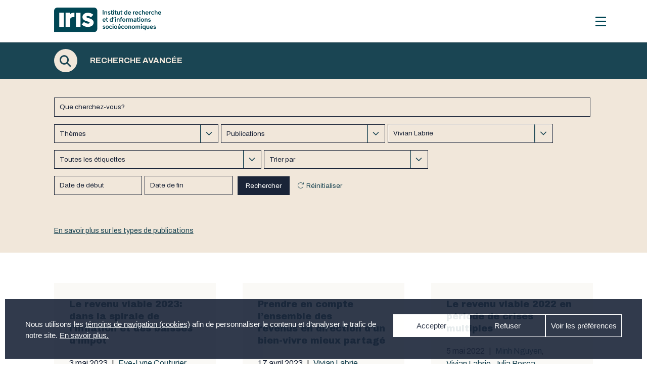

--- FILE ---
content_type: text/html; charset=UTF-8
request_url: https://iris-recherche.qc.ca/recherche/?post_types=publications&_sfm_association_auteurs=74
body_size: 66986
content:

<!doctype html>
  <html lang="fr-CA" xmlns:og="http://opengraphprotocol.org/schema/" xmlns:fb="http://www.facebook.com/2008/fbml" >
  <head>
<!-- Google tag (gtag.js) confirmé 2024-09-05 -->
<script async src="https://www.googletagmanager.com/gtag/js?id=G-NGCJQR2KT7"></script>
<script>
  window.dataLayer = window.dataLayer || [];
  function gtag(){dataLayer.push(arguments);}
  gtag('js', new Date());

  gtag('config', 'G-NGCJQR2KT7');
</script>

    <meta property="og:type" content="article"/>
    <meta property="og:url" content="https://iris-recherche.qc.ca/recherche/"/>
    <meta property="og:site_name" content="Institut de recherche et d’informations socioéconomiques"/>


    <meta name="twitter:card" content="summary" />
    <meta name="twitter:url" content="https://iris-recherche.qc.ca/recherche/"/>
    <meta name="twitter:title" content="Recherche avancée">
    
      <meta property="og:title" content="Recherche avancée" />
      <meta property="og:description" content="" />


      <meta name="twitter:title" content="Recherche avancée">
      <meta name="twitter:description" content="">
      <meta name="twitter:card" content="summary_large_image">

    
  <meta charset="UTF-8" />
  <meta name="viewport" content="width=device-width, initial-scale=1" />
  <meta property="og:description" content="" />
  <meta property="fb:app_id" content="YOUR APPID"/><meta property="og:title" content="Recherche avancée"/><meta property="og:type" content="article"/><meta property="og:url" content="https://iris-recherche.qc.ca/recherche/"/><meta property="og:site_name" content="Institut de recherche et d’informations socioéconomiques"/><meta name="twitter:title" content="Recherche avancée"/><meta name="twitter:card" content="summary" /><meta name="twitter:url" content="https://iris-recherche.qc.ca/recherche/"/><meta property="og:image" content="http://example.com/image.jpg"/><meta name="twitter:image" content="http://example.com/image.jpg"/>  <title>Recherche avancée &#8211; Institut de recherche et d’informations socioéconomiques</title>
<meta name='robots' content='max-image-preview:large' />
<!-- Google tag (gtag.js) consent mode dataLayer added by Site Kit -->
<script id="google_gtagjs-js-consent-mode-data-layer">
window.dataLayer = window.dataLayer || [];function gtag(){dataLayer.push(arguments);}
gtag('consent', 'default', {"ad_personalization":"denied","ad_storage":"denied","ad_user_data":"denied","analytics_storage":"denied","functionality_storage":"denied","security_storage":"denied","personalization_storage":"denied","region":["AT","BE","BG","CH","CY","CZ","DE","DK","EE","ES","FI","FR","GB","GR","HR","HU","IE","IS","IT","LI","LT","LU","LV","MT","NL","NO","PL","PT","RO","SE","SI","SK"],"wait_for_update":500});
window._googlesitekitConsentCategoryMap = {"statistics":["analytics_storage"],"marketing":["ad_storage","ad_user_data","ad_personalization"],"functional":["functionality_storage","security_storage"],"preferences":["personalization_storage"]};
window._googlesitekitConsents = {"ad_personalization":"denied","ad_storage":"denied","ad_user_data":"denied","analytics_storage":"denied","functionality_storage":"denied","security_storage":"denied","personalization_storage":"denied","region":["AT","BE","BG","CH","CY","CZ","DE","DK","EE","ES","FI","FR","GB","GR","HR","HU","IE","IS","IT","LI","LT","LU","LV","MT","NL","NO","PL","PT","RO","SE","SI","SK"],"wait_for_update":500};
</script>
<!-- End Google tag (gtag.js) consent mode dataLayer added by Site Kit -->
<link rel='dns-prefetch' href='//www.googletagmanager.com' />
<link rel='dns-prefetch' href='//use.fontawesome.com' />
<link rel="alternate" type="application/rss+xml" title="Institut de recherche et d’informations socioéconomiques &raquo; Flux" href="https://iris-recherche.qc.ca/feed/" />
<link rel="alternate" type="application/rss+xml" title="Institut de recherche et d’informations socioéconomiques &raquo; Flux des commentaires" href="https://iris-recherche.qc.ca/comments/feed/" />
<link rel="alternate" title="oEmbed (JSON)" type="application/json+oembed" href="https://iris-recherche.qc.ca/wp-json/oembed/1.0/embed?url=https%3A%2F%2Firis-recherche.qc.ca%2Frecherche%2F" />
<link rel="alternate" title="oEmbed (XML)" type="text/xml+oembed" href="https://iris-recherche.qc.ca/wp-json/oembed/1.0/embed?url=https%3A%2F%2Firis-recherche.qc.ca%2Frecherche%2F&#038;format=xml" />
<meta property="fb:app_id" content="YOUR APPID"/><meta property="og:title" content="Recherche avancée"/><meta property="og:type" content="article"/><meta property="og:url" content="https://iris-recherche.qc.ca/recherche/"/><meta property="og:site_name" content="Institut de recherche et d’informations socioéconomiques"/><meta name="twitter:title" content="Recherche avancée"/><meta name="twitter:card" content="summary" /><meta name="twitter:url" content="https://iris-recherche.qc.ca/recherche/"/><meta property="og:image" content="http://example.com/image.jpg"/><meta name="twitter:image" content="http://example.com/image.jpg"/><style id='wp-img-auto-sizes-contain-inline-css'>
img:is([sizes=auto i],[sizes^="auto," i]){contain-intrinsic-size:3000px 1500px}
/*# sourceURL=wp-img-auto-sizes-contain-inline-css */
</style>
<style id='wp-emoji-styles-inline-css'>

	img.wp-smiley, img.emoji {
		display: inline !important;
		border: none !important;
		box-shadow: none !important;
		height: 1em !important;
		width: 1em !important;
		margin: 0 0.07em !important;
		vertical-align: -0.1em !important;
		background: none !important;
		padding: 0 !important;
	}
/*# sourceURL=wp-emoji-styles-inline-css */
</style>
<style id='wp-block-library-inline-css'>
:root{--wp-block-synced-color:#7a00df;--wp-block-synced-color--rgb:122,0,223;--wp-bound-block-color:var(--wp-block-synced-color);--wp-editor-canvas-background:#ddd;--wp-admin-theme-color:#007cba;--wp-admin-theme-color--rgb:0,124,186;--wp-admin-theme-color-darker-10:#006ba1;--wp-admin-theme-color-darker-10--rgb:0,107,160.5;--wp-admin-theme-color-darker-20:#005a87;--wp-admin-theme-color-darker-20--rgb:0,90,135;--wp-admin-border-width-focus:2px}@media (min-resolution:192dpi){:root{--wp-admin-border-width-focus:1.5px}}.wp-element-button{cursor:pointer}:root .has-very-light-gray-background-color{background-color:#eee}:root .has-very-dark-gray-background-color{background-color:#313131}:root .has-very-light-gray-color{color:#eee}:root .has-very-dark-gray-color{color:#313131}:root .has-vivid-green-cyan-to-vivid-cyan-blue-gradient-background{background:linear-gradient(135deg,#00d084,#0693e3)}:root .has-purple-crush-gradient-background{background:linear-gradient(135deg,#34e2e4,#4721fb 50%,#ab1dfe)}:root .has-hazy-dawn-gradient-background{background:linear-gradient(135deg,#faaca8,#dad0ec)}:root .has-subdued-olive-gradient-background{background:linear-gradient(135deg,#fafae1,#67a671)}:root .has-atomic-cream-gradient-background{background:linear-gradient(135deg,#fdd79a,#004a59)}:root .has-nightshade-gradient-background{background:linear-gradient(135deg,#330968,#31cdcf)}:root .has-midnight-gradient-background{background:linear-gradient(135deg,#020381,#2874fc)}:root{--wp--preset--font-size--normal:16px;--wp--preset--font-size--huge:42px}.has-regular-font-size{font-size:1em}.has-larger-font-size{font-size:2.625em}.has-normal-font-size{font-size:var(--wp--preset--font-size--normal)}.has-huge-font-size{font-size:var(--wp--preset--font-size--huge)}.has-text-align-center{text-align:center}.has-text-align-left{text-align:left}.has-text-align-right{text-align:right}.has-fit-text{white-space:nowrap!important}#end-resizable-editor-section{display:none}.aligncenter{clear:both}.items-justified-left{justify-content:flex-start}.items-justified-center{justify-content:center}.items-justified-right{justify-content:flex-end}.items-justified-space-between{justify-content:space-between}.screen-reader-text{border:0;clip-path:inset(50%);height:1px;margin:-1px;overflow:hidden;padding:0;position:absolute;width:1px;word-wrap:normal!important}.screen-reader-text:focus{background-color:#ddd;clip-path:none;color:#444;display:block;font-size:1em;height:auto;left:5px;line-height:normal;padding:15px 23px 14px;text-decoration:none;top:5px;width:auto;z-index:100000}html :where(.has-border-color){border-style:solid}html :where([style*=border-top-color]){border-top-style:solid}html :where([style*=border-right-color]){border-right-style:solid}html :where([style*=border-bottom-color]){border-bottom-style:solid}html :where([style*=border-left-color]){border-left-style:solid}html :where([style*=border-width]){border-style:solid}html :where([style*=border-top-width]){border-top-style:solid}html :where([style*=border-right-width]){border-right-style:solid}html :where([style*=border-bottom-width]){border-bottom-style:solid}html :where([style*=border-left-width]){border-left-style:solid}html :where(img[class*=wp-image-]){height:auto;max-width:100%}:where(figure){margin:0 0 1em}html :where(.is-position-sticky){--wp-admin--admin-bar--position-offset:var(--wp-admin--admin-bar--height,0px)}@media screen and (max-width:600px){html :where(.is-position-sticky){--wp-admin--admin-bar--position-offset:0px}}

/*# sourceURL=wp-block-library-inline-css */
</style><style id='global-styles-inline-css'>
:root{--wp--preset--aspect-ratio--square: 1;--wp--preset--aspect-ratio--4-3: 4/3;--wp--preset--aspect-ratio--3-4: 3/4;--wp--preset--aspect-ratio--3-2: 3/2;--wp--preset--aspect-ratio--2-3: 2/3;--wp--preset--aspect-ratio--16-9: 16/9;--wp--preset--aspect-ratio--9-16: 9/16;--wp--preset--color--black: #000000;--wp--preset--color--cyan-bluish-gray: #abb8c3;--wp--preset--color--white: #FFFFFF;--wp--preset--color--pale-pink: #f78da7;--wp--preset--color--vivid-red: #cf2e2e;--wp--preset--color--luminous-vivid-orange: #ff6900;--wp--preset--color--luminous-vivid-amber: #fcb900;--wp--preset--color--light-green-cyan: #7bdcb5;--wp--preset--color--vivid-green-cyan: #00d084;--wp--preset--color--pale-cyan-blue: #8ed1fc;--wp--preset--color--vivid-cyan-blue: #0693e3;--wp--preset--color--vivid-purple: #9b51e0;--wp--preset--color--dark-gray: #28303D;--wp--preset--color--gray: #39414D;--wp--preset--color--green: #D1E4DD;--wp--preset--color--blue: #D1DFE4;--wp--preset--color--purple: #D1D1E4;--wp--preset--color--red: #E4D1D1;--wp--preset--color--orange: #E4DAD1;--wp--preset--color--yellow: #EEEADD;--wp--preset--gradient--vivid-cyan-blue-to-vivid-purple: linear-gradient(135deg,rgb(6,147,227) 0%,rgb(155,81,224) 100%);--wp--preset--gradient--light-green-cyan-to-vivid-green-cyan: linear-gradient(135deg,rgb(122,220,180) 0%,rgb(0,208,130) 100%);--wp--preset--gradient--luminous-vivid-amber-to-luminous-vivid-orange: linear-gradient(135deg,rgb(252,185,0) 0%,rgb(255,105,0) 100%);--wp--preset--gradient--luminous-vivid-orange-to-vivid-red: linear-gradient(135deg,rgb(255,105,0) 0%,rgb(207,46,46) 100%);--wp--preset--gradient--very-light-gray-to-cyan-bluish-gray: linear-gradient(135deg,rgb(238,238,238) 0%,rgb(169,184,195) 100%);--wp--preset--gradient--cool-to-warm-spectrum: linear-gradient(135deg,rgb(74,234,220) 0%,rgb(151,120,209) 20%,rgb(207,42,186) 40%,rgb(238,44,130) 60%,rgb(251,105,98) 80%,rgb(254,248,76) 100%);--wp--preset--gradient--blush-light-purple: linear-gradient(135deg,rgb(255,206,236) 0%,rgb(152,150,240) 100%);--wp--preset--gradient--blush-bordeaux: linear-gradient(135deg,rgb(254,205,165) 0%,rgb(254,45,45) 50%,rgb(107,0,62) 100%);--wp--preset--gradient--luminous-dusk: linear-gradient(135deg,rgb(255,203,112) 0%,rgb(199,81,192) 50%,rgb(65,88,208) 100%);--wp--preset--gradient--pale-ocean: linear-gradient(135deg,rgb(255,245,203) 0%,rgb(182,227,212) 50%,rgb(51,167,181) 100%);--wp--preset--gradient--electric-grass: linear-gradient(135deg,rgb(202,248,128) 0%,rgb(113,206,126) 100%);--wp--preset--gradient--midnight: linear-gradient(135deg,rgb(2,3,129) 0%,rgb(40,116,252) 100%);--wp--preset--gradient--purple-to-yellow: linear-gradient(160deg, #D1D1E4 0%, #EEEADD 100%);--wp--preset--gradient--yellow-to-purple: linear-gradient(160deg, #EEEADD 0%, #D1D1E4 100%);--wp--preset--gradient--green-to-yellow: linear-gradient(160deg, #D1E4DD 0%, #EEEADD 100%);--wp--preset--gradient--yellow-to-green: linear-gradient(160deg, #EEEADD 0%, #D1E4DD 100%);--wp--preset--gradient--red-to-yellow: linear-gradient(160deg, #E4D1D1 0%, #EEEADD 100%);--wp--preset--gradient--yellow-to-red: linear-gradient(160deg, #EEEADD 0%, #E4D1D1 100%);--wp--preset--gradient--purple-to-red: linear-gradient(160deg, #D1D1E4 0%, #E4D1D1 100%);--wp--preset--gradient--red-to-purple: linear-gradient(160deg, #E4D1D1 0%, #D1D1E4 100%);--wp--preset--font-size--small: 18px;--wp--preset--font-size--medium: 20px;--wp--preset--font-size--large: 24px;--wp--preset--font-size--x-large: 42px;--wp--preset--font-size--extra-small: 16px;--wp--preset--font-size--normal: 20px;--wp--preset--font-size--extra-large: 40px;--wp--preset--font-size--huge: 96px;--wp--preset--font-size--gigantic: 144px;--wp--preset--spacing--20: 0.44rem;--wp--preset--spacing--30: 0.67rem;--wp--preset--spacing--40: 1rem;--wp--preset--spacing--50: 1.5rem;--wp--preset--spacing--60: 2.25rem;--wp--preset--spacing--70: 3.38rem;--wp--preset--spacing--80: 5.06rem;--wp--preset--shadow--natural: 6px 6px 9px rgba(0, 0, 0, 0.2);--wp--preset--shadow--deep: 12px 12px 50px rgba(0, 0, 0, 0.4);--wp--preset--shadow--sharp: 6px 6px 0px rgba(0, 0, 0, 0.2);--wp--preset--shadow--outlined: 6px 6px 0px -3px rgb(255, 255, 255), 6px 6px rgb(0, 0, 0);--wp--preset--shadow--crisp: 6px 6px 0px rgb(0, 0, 0);}:where(.is-layout-flex){gap: 0.5em;}:where(.is-layout-grid){gap: 0.5em;}body .is-layout-flex{display: flex;}.is-layout-flex{flex-wrap: wrap;align-items: center;}.is-layout-flex > :is(*, div){margin: 0;}body .is-layout-grid{display: grid;}.is-layout-grid > :is(*, div){margin: 0;}:where(.wp-block-columns.is-layout-flex){gap: 2em;}:where(.wp-block-columns.is-layout-grid){gap: 2em;}:where(.wp-block-post-template.is-layout-flex){gap: 1.25em;}:where(.wp-block-post-template.is-layout-grid){gap: 1.25em;}.has-black-color{color: var(--wp--preset--color--black) !important;}.has-cyan-bluish-gray-color{color: var(--wp--preset--color--cyan-bluish-gray) !important;}.has-white-color{color: var(--wp--preset--color--white) !important;}.has-pale-pink-color{color: var(--wp--preset--color--pale-pink) !important;}.has-vivid-red-color{color: var(--wp--preset--color--vivid-red) !important;}.has-luminous-vivid-orange-color{color: var(--wp--preset--color--luminous-vivid-orange) !important;}.has-luminous-vivid-amber-color{color: var(--wp--preset--color--luminous-vivid-amber) !important;}.has-light-green-cyan-color{color: var(--wp--preset--color--light-green-cyan) !important;}.has-vivid-green-cyan-color{color: var(--wp--preset--color--vivid-green-cyan) !important;}.has-pale-cyan-blue-color{color: var(--wp--preset--color--pale-cyan-blue) !important;}.has-vivid-cyan-blue-color{color: var(--wp--preset--color--vivid-cyan-blue) !important;}.has-vivid-purple-color{color: var(--wp--preset--color--vivid-purple) !important;}.has-black-background-color{background-color: var(--wp--preset--color--black) !important;}.has-cyan-bluish-gray-background-color{background-color: var(--wp--preset--color--cyan-bluish-gray) !important;}.has-white-background-color{background-color: var(--wp--preset--color--white) !important;}.has-pale-pink-background-color{background-color: var(--wp--preset--color--pale-pink) !important;}.has-vivid-red-background-color{background-color: var(--wp--preset--color--vivid-red) !important;}.has-luminous-vivid-orange-background-color{background-color: var(--wp--preset--color--luminous-vivid-orange) !important;}.has-luminous-vivid-amber-background-color{background-color: var(--wp--preset--color--luminous-vivid-amber) !important;}.has-light-green-cyan-background-color{background-color: var(--wp--preset--color--light-green-cyan) !important;}.has-vivid-green-cyan-background-color{background-color: var(--wp--preset--color--vivid-green-cyan) !important;}.has-pale-cyan-blue-background-color{background-color: var(--wp--preset--color--pale-cyan-blue) !important;}.has-vivid-cyan-blue-background-color{background-color: var(--wp--preset--color--vivid-cyan-blue) !important;}.has-vivid-purple-background-color{background-color: var(--wp--preset--color--vivid-purple) !important;}.has-black-border-color{border-color: var(--wp--preset--color--black) !important;}.has-cyan-bluish-gray-border-color{border-color: var(--wp--preset--color--cyan-bluish-gray) !important;}.has-white-border-color{border-color: var(--wp--preset--color--white) !important;}.has-pale-pink-border-color{border-color: var(--wp--preset--color--pale-pink) !important;}.has-vivid-red-border-color{border-color: var(--wp--preset--color--vivid-red) !important;}.has-luminous-vivid-orange-border-color{border-color: var(--wp--preset--color--luminous-vivid-orange) !important;}.has-luminous-vivid-amber-border-color{border-color: var(--wp--preset--color--luminous-vivid-amber) !important;}.has-light-green-cyan-border-color{border-color: var(--wp--preset--color--light-green-cyan) !important;}.has-vivid-green-cyan-border-color{border-color: var(--wp--preset--color--vivid-green-cyan) !important;}.has-pale-cyan-blue-border-color{border-color: var(--wp--preset--color--pale-cyan-blue) !important;}.has-vivid-cyan-blue-border-color{border-color: var(--wp--preset--color--vivid-cyan-blue) !important;}.has-vivid-purple-border-color{border-color: var(--wp--preset--color--vivid-purple) !important;}.has-vivid-cyan-blue-to-vivid-purple-gradient-background{background: var(--wp--preset--gradient--vivid-cyan-blue-to-vivid-purple) !important;}.has-light-green-cyan-to-vivid-green-cyan-gradient-background{background: var(--wp--preset--gradient--light-green-cyan-to-vivid-green-cyan) !important;}.has-luminous-vivid-amber-to-luminous-vivid-orange-gradient-background{background: var(--wp--preset--gradient--luminous-vivid-amber-to-luminous-vivid-orange) !important;}.has-luminous-vivid-orange-to-vivid-red-gradient-background{background: var(--wp--preset--gradient--luminous-vivid-orange-to-vivid-red) !important;}.has-very-light-gray-to-cyan-bluish-gray-gradient-background{background: var(--wp--preset--gradient--very-light-gray-to-cyan-bluish-gray) !important;}.has-cool-to-warm-spectrum-gradient-background{background: var(--wp--preset--gradient--cool-to-warm-spectrum) !important;}.has-blush-light-purple-gradient-background{background: var(--wp--preset--gradient--blush-light-purple) !important;}.has-blush-bordeaux-gradient-background{background: var(--wp--preset--gradient--blush-bordeaux) !important;}.has-luminous-dusk-gradient-background{background: var(--wp--preset--gradient--luminous-dusk) !important;}.has-pale-ocean-gradient-background{background: var(--wp--preset--gradient--pale-ocean) !important;}.has-electric-grass-gradient-background{background: var(--wp--preset--gradient--electric-grass) !important;}.has-midnight-gradient-background{background: var(--wp--preset--gradient--midnight) !important;}.has-small-font-size{font-size: var(--wp--preset--font-size--small) !important;}.has-medium-font-size{font-size: var(--wp--preset--font-size--medium) !important;}.has-large-font-size{font-size: var(--wp--preset--font-size--large) !important;}.has-x-large-font-size{font-size: var(--wp--preset--font-size--x-large) !important;}
/*# sourceURL=global-styles-inline-css */
</style>

<style id='classic-theme-styles-inline-css'>
/*! This file is auto-generated */
.wp-block-button__link{color:#fff;background-color:#32373c;border-radius:9999px;box-shadow:none;text-decoration:none;padding:calc(.667em + 2px) calc(1.333em + 2px);font-size:1.125em}.wp-block-file__button{background:#32373c;color:#fff;text-decoration:none}
/*# sourceURL=/wp-includes/css/classic-themes.min.css */
</style>
<link rel='stylesheet' id='cmplz-general-css' href='https://iris-recherche.qc.ca/wp-content/plugins/complianz-gdpr/assets/css/cookieblocker.min.css?ver=1768422149' media='all' />
<link rel='stylesheet' id='search-filter-plugin-styles-css' href='https://iris-recherche.qc.ca/wp-content/plugins/search-filter-pro/public/assets/css/search-filter.min.css?ver=2.5.13' media='all' />
<link rel='stylesheet' id='twenty-twenty-one-style-css' href='https://iris-recherche.qc.ca/wp-content/themes/twentytwentyone/style.css?ver=199999999999999999999.5' media='all' />
<style id='twenty-twenty-one-style-inline-css'>
:root{--global--color-background: #ffffff;--global--color-primary: #000;--global--color-secondary: #000;--button--color-background: #000;--button--color-text-hover: #000;}
/*# sourceURL=twenty-twenty-one-style-inline-css */
</style>
<link rel='stylesheet' id='twenty-twenty-one-print-style-css' href='https://iris-recherche.qc.ca/wp-content/themes/twentytwentyone/assets/css/print.css?ver=199999999999999999999.5' media='print' />
<link rel='stylesheet' id='wp-pagenavi-css' href='https://iris-recherche.qc.ca/wp-content/plugins/wp-pagenavi/pagenavi-css.css?ver=2.70' media='all' />
<link rel='stylesheet' id='responsive-menu-pro-font-awesome-css' href='https://use.fontawesome.com/releases/v5.2.0/css/all.css' media='all' />
<script src="https://iris-recherche.qc.ca/wp-includes/js/jquery/jquery.min.js?ver=3.7.1" id="jquery-core-js"></script>
<script src="https://iris-recherche.qc.ca/wp-includes/js/jquery/jquery-migrate.min.js?ver=3.4.1" id="jquery-migrate-js"></script>
<script id="search-filter-plugin-build-js-extra">
var SF_LDATA = {"ajax_url":"https://iris-recherche.qc.ca/wp-admin/admin-ajax.php","home_url":"https://iris-recherche.qc.ca/","extensions":[]};
//# sourceURL=search-filter-plugin-build-js-extra
</script>
<script src="https://iris-recherche.qc.ca/wp-content/plugins/search-filter-pro/public/assets/js/search-filter-build.min.js?ver=2.5.13" id="search-filter-plugin-build-js"></script>
<script src="https://iris-recherche.qc.ca/wp-content/plugins/search-filter-pro/public/assets/js/chosen.jquery.min.js?ver=2.5.13" id="search-filter-plugin-chosen-js"></script>
<script src="https://iris-recherche.qc.ca/wp-content/plugins/responsive-menu-pro/public/js/noscroll.js" id="responsive-menu-pro-noscroll-js"></script>

<!-- Google tag (gtag.js) snippet added by Site Kit -->
<!-- Google Analytics snippet added by Site Kit -->
<script src="https://www.googletagmanager.com/gtag/js?id=GT-TQLBMW8" id="google_gtagjs-js" async></script>
<script id="google_gtagjs-js-after">
window.dataLayer = window.dataLayer || [];function gtag(){dataLayer.push(arguments);}
gtag("set","linker",{"domains":["iris-recherche.qc.ca"]});
gtag("js", new Date());
gtag("set", "developer_id.dZTNiMT", true);
gtag("config", "GT-TQLBMW8", {"googlesitekit_post_type":"page"});
//# sourceURL=google_gtagjs-js-after
</script>
<link rel="https://api.w.org/" href="https://iris-recherche.qc.ca/wp-json/" /><link rel="alternate" title="JSON" type="application/json" href="https://iris-recherche.qc.ca/wp-json/wp/v2/pages/150" /><link rel="EditURI" type="application/rsd+xml" title="RSD" href="https://iris-recherche.qc.ca/xmlrpc.php?rsd" />

<link rel="canonical" href="https://iris-recherche.qc.ca/recherche/" />
<link rel='shortlink' href='https://iris-recherche.qc.ca/?p=150' />
<meta name="generator" content="Site Kit by Google 1.170.0" /><style>
        .wpap-loadmore-wrapper{
            display: flex;
            align-items: center;
            justify-content: center;
            margin: 20px 0;
        }
        .wpap-loadmore-wrapper .wpap-loadmore-button{
            background-color: #ffffff;
            color: ;
            width: 150px;
            height: 50px;
            text-align: center;
            cursor: pointer;
            border-radius: 0px;
            display: flex;
            align-items: center;
            justify-content: center;
            ;
            box-shadow: 1px 1px 10px 0 #b4b4b4;
            
        }
        .wpap-visibility-hidden{
           display: none;
        }
            .wp-ajax-pagination-loading{
                position:fixed;
                display: block;
                top:0;
                left: 0;
                width: 100%;
                height: 100%;
                background-color: rgba(0,0,0,0.4);
                z-index:10000;
                background-image: url('https://iris-recherche.qc.ca/wp-content/plugins/wp-ajax-pagination/assets/frontend/img/loader.gif');
                background-position: 50% 50%;
                background-size: 60px;
                background-repeat: no-repeat;
            }
            </style>			<style>.cmplz-hidden {
					display: none !important;
				}</style><style>.recentcomments a{display:inline !important;padding:0 !important;margin:0 !important;}</style><style id="custom-background-css">
body.custom-background { background-color: #ffffff; }
</style>
	
<!-- Google Tag Manager snippet added by Site Kit -->
<script>
			( function( w, d, s, l, i ) {
				w[l] = w[l] || [];
				w[l].push( {'gtm.start': new Date().getTime(), event: 'gtm.js'} );
				var f = d.getElementsByTagName( s )[0],
					j = d.createElement( s ), dl = l != 'dataLayer' ? '&l=' + l : '';
				j.async = true;
				j.src = 'https://www.googletagmanager.com/gtm.js?id=' + i + dl;
				f.parentNode.insertBefore( j, f );
			} )( window, document, 'script', 'dataLayer', 'GTM-PMCX8W22' );
			
</script>

<!-- End Google Tag Manager snippet added by Site Kit -->
<link rel="icon" href="https://iris-recherche.qc.ca/wp-content/uploads/2021/01/cropped-favicon-32x32.png" sizes="32x32" />
<link rel="icon" href="https://iris-recherche.qc.ca/wp-content/uploads/2021/01/cropped-favicon-192x192.png" sizes="192x192" />
<link rel="apple-touch-icon" href="https://iris-recherche.qc.ca/wp-content/uploads/2021/01/cropped-favicon-180x180.png" />
<meta name="msapplication-TileImage" content="https://iris-recherche.qc.ca/wp-content/uploads/2021/01/cropped-favicon-270x270.png" />
<style>button#responsive-menu-pro-button,
#responsive-menu-pro-container {
    display: none;
    -webkit-text-size-adjust: 100%;
}

#responsive-menu-pro-container {
    z-index: 99998;
}

@media screen and (max-width:1280px) {

    #responsive-menu-pro-container {
        display: block;
        position: fixed;
        top: 0;
        bottom: 0;        padding-bottom: 5px;
        margin-bottom: -5px;
        outline: 1px solid transparent;
        overflow-y: auto;
        overflow-x: hidden;
    }

    #responsive-menu-pro-container .responsive-menu-pro-search-box {
        width: 100%;
        padding: 0 2%;
        border-radius: 2px;
        height: 50px;
        -webkit-appearance: none;
    }

    #responsive-menu-pro-container.push-left,
    #responsive-menu-pro-container.slide-left {
        transform: translateX(-100%);
        -ms-transform: translateX(-100%);
        -webkit-transform: translateX(-100%);
        -moz-transform: translateX(-100%);
    }

    .responsive-menu-pro-open #responsive-menu-pro-container.push-left,
    .responsive-menu-pro-open #responsive-menu-pro-container.slide-left {
        transform: translateX(0);
        -ms-transform: translateX(0);
        -webkit-transform: translateX(0);
        -moz-transform: translateX(0);
    }

    #responsive-menu-pro-container.push-top,
    #responsive-menu-pro-container.slide-top {
        transform: translateY(-100%);
        -ms-transform: translateY(-100%);
        -webkit-transform: translateY(-100%);
        -moz-transform: translateY(-100%);
    }

    .responsive-menu-pro-open #responsive-menu-pro-container.push-top,
    .responsive-menu-pro-open #responsive-menu-pro-container.slide-top {
        transform: translateY(0);
        -ms-transform: translateY(0);
        -webkit-transform: translateY(0);
        -moz-transform: translateY(0);
    }

    #responsive-menu-pro-container.push-right,
    #responsive-menu-pro-container.slide-right {
        transform: translateX(100%);
        -ms-transform: translateX(100%);
        -webkit-transform: translateX(100%);
        -moz-transform: translateX(100%);
    }

    .responsive-menu-pro-open #responsive-menu-pro-container.push-right,
    .responsive-menu-pro-open #responsive-menu-pro-container.slide-right {
        transform: translateX(0);
        -ms-transform: translateX(0);
        -webkit-transform: translateX(0);
        -moz-transform: translateX(0);
    }

    #responsive-menu-pro-container.push-bottom,
    #responsive-menu-pro-container.slide-bottom {
        transform: translateY(100%);
        -ms-transform: translateY(100%);
        -webkit-transform: translateY(100%);
        -moz-transform: translateY(100%);
    }

    .responsive-menu-pro-open #responsive-menu-pro-container.push-bottom,
    .responsive-menu-pro-open #responsive-menu-pro-container.slide-bottom {
        transform: translateY(0);
        -ms-transform: translateY(0);
        -webkit-transform: translateY(0);
        -moz-transform: translateY(0);
    }

    #responsive-menu-pro-container,
    #responsive-menu-pro-container:before,
    #responsive-menu-pro-container:after,
    #responsive-menu-pro-container *,
    #responsive-menu-pro-container *:before,
    #responsive-menu-pro-container *:after {
        box-sizing: border-box;
        margin: 0;
        padding: 0;
    }

    #responsive-menu-pro-container #responsive-menu-pro-search-box,
    #responsive-menu-pro-container #responsive-menu-pro-additional-content,
    #responsive-menu-pro-container #responsive-menu-pro-title {
        padding: 25px 5%;
    }

    #responsive-menu-pro-container #responsive-menu-pro,
    #responsive-menu-pro-container #responsive-menu-pro ul {
        width: 100%;
   }

    #responsive-menu-pro-container #responsive-menu-pro ul.responsive-menu-pro-submenu {
        display: none;
    }

    #responsive-menu-pro-container #responsive-menu-pro ul.responsive-menu-pro-submenu.responsive-menu-pro-submenu-open {
     display: block;
    }        #responsive-menu-pro-container #responsive-menu-pro ul.responsive-menu-pro-submenu-depth-1 a.responsive-menu-pro-item-link {
            padding-left:10%;
        }

        #responsive-menu-pro-container #responsive-menu-pro ul.responsive-menu-pro-submenu-depth-2 a.responsive-menu-pro-item-link {
            padding-left:15%;
        }

        #responsive-menu-pro-container #responsive-menu-pro ul.responsive-menu-pro-submenu-depth-3 a.responsive-menu-pro-item-link {
            padding-left:20%;
        }

        #responsive-menu-pro-container #responsive-menu-pro ul.responsive-menu-pro-submenu-depth-4 a.responsive-menu-pro-item-link {
            padding-left:25%;
        }

        #responsive-menu-pro-container #responsive-menu-pro ul.responsive-menu-pro-submenu-depth-5 a.responsive-menu-pro-item-link {
            padding-left:30%;
        }
    #responsive-menu-pro-container li.responsive-menu-pro-item {
        width: 100%;
        list-style: none;
    }

    #responsive-menu-pro-container li.responsive-menu-pro-item a {
        width: 100%;
        display: block;
        text-decoration: none;
        position: relative;
    }

    #responsive-menu-pro-container #responsive-menu-pro li.responsive-menu-pro-item a {            padding: 0 5%;    }

    #responsive-menu-pro-container .responsive-menu-pro-submenu li.responsive-menu-pro-item a {            padding: 0 5%;    }


    #responsive-menu-pro-container li.responsive-menu-pro-item a .glyphicon,
    #responsive-menu-pro-container li.responsive-menu-pro-item a .fab,
    #responsive-menu-pro-container li.responsive-menu-pro-item a .fas {
        margin-right: 15px;
    }

    #responsive-menu-pro-container li.responsive-menu-pro-item a .responsive-menu-pro-subarrow {
        position: absolute;
        top: 0;
        bottom: 0;
        text-align: center;
        overflow: hidden;
    }

    #responsive-menu-pro-container li.responsive-menu-pro-item a .responsive-menu-pro-subarrow .glyphicon,
    #responsive-menu-pro-container li.responsive-menu-pro-item a .responsive-menu-pro-subarrow .fab,
    #responsive-menu-pro-container li.responsive-menu-pro-item a .responsive-menu-pro-subarrow .fas {
        margin-right: 0;
    }

    button#responsive-menu-pro-button .responsive-menu-pro-button-icon-inactive {
        display: none;
    }

    button#responsive-menu-pro-button {
        z-index: 99999;
        display: none;
        overflow: hidden;
        outline: none;
    }

    button#responsive-menu-pro-button img {
        max-width: 100%;
    }

    .responsive-menu-pro-label {
        display: inline-block;
        font-weight: 600;
        margin: 0 5px;
        vertical-align: middle;
        pointer-events: none;
    }

    .responsive-menu-pro-accessible {
        display: inline-block;
    }

    .responsive-menu-pro-accessible .responsive-menu-pro-box {
        display: inline-block;
        vertical-align: middle;
    }

    .responsive-menu-pro-label.responsive-menu-pro-label-top,
    .responsive-menu-pro-label.responsive-menu-pro-label-bottom {
        display: block;
        margin: 0 auto;
    }

    button#responsive-menu-pro-button {
        padding: 0 0;
        display: inline-block;
        cursor: pointer;
        transition-property: opacity, filter;
        transition-duration: 0.15s;
        transition-timing-function: linear;
        font: inherit;
        color: inherit;
        text-transform: none;
        background-color: transparent;
        border: 0;
        margin: 0;
    }

    .responsive-menu-pro-box {
        width:21px;
        height:19px;
        display: inline-block;
        position: relative;
    }

    .responsive-menu-pro-inner {
        display: block;
        top: 50%;
        margin-top:-1.5px;
    }

    .responsive-menu-pro-inner,
    .responsive-menu-pro-inner::before,
    .responsive-menu-pro-inner::after {
        width:21px;
        height:3px;
        background-color:rgba(0, 70, 84, 1);
        border-radius: 4px;
        position: absolute;
        transition-property: transform;
        transition-duration: 0.15s;
        transition-timing-function: ease;
    }

    .responsive-menu-pro-open .responsive-menu-pro-inner,
    .responsive-menu-pro-open .responsive-menu-pro-inner::before,
    .responsive-menu-pro-open .responsive-menu-pro-inner::after {
        background-color:rgba(0, 70, 84, 1);
    }

    button#responsive-menu-pro-button:hover .responsive-menu-pro-inner,
    button#responsive-menu-pro-button:hover .responsive-menu-pro-inner::before,
    button#responsive-menu-pro-button:hover .responsive-menu-pro-inner::after,
    button#responsive-menu-pro-button:hover .responsive-menu-pro-open .responsive-menu-pro-inner,
    button#responsive-menu-pro-button:hover .responsive-menu-pro-open .responsive-menu-pro-inner::before,
    button#responsive-menu-pro-button:hover .responsive-menu-pro-open .responsive-menu-pro-inner::after,
    button#responsive-menu-pro-button:focus .responsive-menu-pro-inner,
    button#responsive-menu-pro-button:focus .responsive-menu-pro-inner::before,
    button#responsive-menu-pro-button:focus .responsive-menu-pro-inner::after,
    button#responsive-menu-pro-button:focus .responsive-menu-pro-open .responsive-menu-pro-inner,
    button#responsive-menu-pro-button:focus .responsive-menu-pro-open .responsive-menu-pro-inner::before,
    button#responsive-menu-pro-button:focus .responsive-menu-pro-open .responsive-menu-pro-inner::after {
        background-color:rgba(0, 70, 84, 1);
    }

    .responsive-menu-pro-inner::before,
    .responsive-menu-pro-inner::after {
        content: "";
        display: block;
    }

    .responsive-menu-pro-inner::before {
        top:-8px;
    }

    .responsive-menu-pro-inner::after {
        bottom:-8px;
    }.responsive-menu-pro-boring .responsive-menu-pro-inner,
.responsive-menu-pro-boring .responsive-menu-pro-inner::before,
.responsive-menu-pro-boring .responsive-menu-pro-inner::after {
    transition-property: none;
}

.responsive-menu-pro-boring.is-active .responsive-menu-pro-inner {
    transform: rotate(45deg);
}

.responsive-menu-pro-boring.is-active .responsive-menu-pro-inner::before {
    top: 0;
    opacity: 0;
}

.responsive-menu-pro-boring.is-active .responsive-menu-pro-inner::after {
    bottom: 0;
    transform: rotate(-90deg);
}
    button#responsive-menu-pro-button {
        width:55px;
        height:55px;
        position:absolute;
        top:15px;right:5%;
        display: inline-block;
        transition: transform 0.5s, background-color 0.5s;           background:rgba(255, 255, 255, 1);    }        .responsive-menu-pro-open button#responsive-menu-pro-button:hover,
        .responsive-menu-pro-open button#responsive-menu-pro-button:focus,
        button#responsive-menu-pro-button:hover,
        button#responsive-menu-pro-button:focus {
            background:rgba(255, 255, 255, 1);
         }        .responsive-menu-pro-open button#responsive-menu-pro-button {
            background:rgba(255, 255, 255, 1);
         }
    button#responsive-menu-pro-button .responsive-menu-pro-box {
        color:rgba(0, 70, 84, 1);
        pointer-events: none;
    }

    .responsive-menu-pro-open button#responsive-menu-pro-button .responsive-menu-pro-box {
        color:rgba(0, 70, 84, 1);
    }

    .responsive-menu-pro-label {
        color:#ffffff;
        font-size:14px;
        line-height:13px;        pointer-events: none;
    }

    .responsive-menu-pro-label .responsive-menu-pro-button-text-open {
        display: none;
    }
    .responsive-menu-pro-fade-top #responsive-menu-pro-container,
    .responsive-menu-pro-fade-left #responsive-menu-pro-container,
    .responsive-menu-pro-fade-right #responsive-menu-pro-container,
    .responsive-menu-pro-fade-bottom #responsive-menu-pro-container {
        display: none;
    }
    #responsive-menu-pro-container {
        width:100%;left: 0;            background:rgba(0, 70, 84, 1);        transition: transform 0.5s;
        text-align:center;            font-family:' Archivo Black';    }

    #responsive-menu-pro-container #responsive-menu-pro-wrapper {
        background:rgba(0, 70, 84, 1);
    }

    #responsive-menu-pro-container #responsive-menu-pro-additional-content {
        color:#ffffff;
    }

    #responsive-menu-pro-container .responsive-menu-pro-search-box {
        background:#ffffff;
        border: 2px solid #dadada;
        color:#333333;
    }

    #responsive-menu-pro-container .responsive-menu-pro-search-box:-ms-input-placeholder {
        color:#c7c7cd;
    }

    #responsive-menu-pro-container .responsive-menu-pro-search-box::-webkit-input-placeholder {
        color:#c7c7cd;
    }

    #responsive-menu-pro-container .responsive-menu-pro-search-box:-moz-placeholder {
        color:#c7c7cd;
        opacity: 1;
    }

    #responsive-menu-pro-container .responsive-menu-pro-search-box::-moz-placeholder {
        color:#c7c7cd;
        opacity: 1;
    }

    #responsive-menu-pro-container .responsive-menu-pro-item-link,
    #responsive-menu-pro-container #responsive-menu-pro-title,
    #responsive-menu-pro-container .responsive-menu-pro-subarrow {
        transition: background-color 0.5s,
                    border-color 0.5s,
                    color 0.5s;
    }

    #responsive-menu-pro-container #responsive-menu-pro-title {
        background-color:rgba(0, 70, 84, 1);
        color:#ffffff;
        font-size:15px;
        text-align:left;
    }

    #responsive-menu-pro-container #responsive-menu-pro-title a {
        color:#ffffff;
        font-size:15px;
        text-decoration: none;
    }

    #responsive-menu-pro-container #responsive-menu-pro-title a:hover {
        color:#ffffff;
    }

    #responsive-menu-pro-container #responsive-menu-pro-title:hover {
        background-color:rgba(0, 70, 84, 1);
        color:#ffffff;
    }

    #responsive-menu-pro-container #responsive-menu-pro-title:hover a {
        color:#ffffff;
    }

    #responsive-menu-pro-container #responsive-menu-pro-title #responsive-menu-pro-title-image {
        display: inline-block;
        vertical-align: middle;
        max-width: 100%;
        margin-bottom: 15px;
    }

    #responsive-menu-pro-container #responsive-menu-pro-title #responsive-menu-pro-title-image img {        max-width: 100%;
    }

    #responsive-menu-pro-container #responsive-menu-pro > li.responsive-menu-pro-item:first-child > a {
        border-top:0px solid #212121;
    }

    #responsive-menu-pro-container #responsive-menu-pro li.responsive-menu-pro-item .responsive-menu-pro-item-link {
        font-size:15px;
    }

    #responsive-menu-pro-container #responsive-menu-pro li.responsive-menu-pro-item a {
        line-height:40px;
        border-bottom:0px solid #212121;
        color:#ffffff;
        background-color:rgba(0, 70, 84, 1);            height:40px;    }

    #responsive-menu-pro-container #responsive-menu-pro li.responsive-menu-pro-item a:hover,
    #responsive-menu-pro-container #responsive-menu-pro li.responsive-menu-pro-item a:focus {
        color:#ffffff;
        background-color:rgba(0, 70, 84, 1);
        border-color:#212121;
    }

    #responsive-menu-pro-container #responsive-menu-pro li.responsive-menu-pro-item a:hover .responsive-menu-pro-subarrow,
    #responsive-menu-pro-container #responsive-menu-pro li.responsive-menu-pro-item a:focus .responsive-menu-pro-subarrow  {
        color:#ffffff;
        border-color:rgba(0, 70, 84, 1);
        background-color:rgba(0, 70, 84, 1);
    }

    #responsive-menu-pro-container #responsive-menu-pro li.responsive-menu-pro-item a:hover .responsive-menu-pro-subarrow.responsive-menu-pro-subarrow-active,
    #responsive-menu-pro-container #responsive-menu-pro li.responsive-menu-pro-item a:focus .responsive-menu-pro-subarrow.responsive-menu-pro-subarrow-active {
        color:#ffffff;
        border-color:rgba(0, 70, 84, 1);
        background-color:rgba(0, 70, 84, 1);
    }

    #responsive-menu-pro-container #responsive-menu-pro li.responsive-menu-pro-item a .responsive-menu-pro-subarrow {right: 0;
        height:40px;
        line-height:40px;
        width:40px;
        color:#ffffff;        border-left:0px solid rgba(0, 70, 84, 1);        background-color:rgba(0, 70, 84, 1);
    }

    #responsive-menu-pro-container #responsive-menu-pro li.responsive-menu-pro-item a .responsive-menu-pro-subarrow.responsive-menu-pro-subarrow-active {
        color:#ffffff;
        border-color:rgba(0, 70, 84, 1);
        background-color:rgba(0, 70, 84, 1);
    }

    #responsive-menu-pro-container #responsive-menu-pro li.responsive-menu-pro-item a .responsive-menu-pro-subarrow.responsive-menu-pro-subarrow-active:hover,
    #responsive-menu-pro-container #responsive-menu-pro li.responsive-menu-pro-item a .responsive-menu-pro-subarrow.responsive-menu-pro-subarrow-active:focus  {
        color:#ffffff;
        border-color:rgba(0, 70, 84, 1);
        background-color:rgba(0, 70, 84, 1);
    }

    #responsive-menu-pro-container #responsive-menu-pro li.responsive-menu-pro-item a .responsive-menu-pro-subarrow:hover,
    #responsive-menu-pro-container #responsive-menu-pro li.responsive-menu-pro-item a .responsive-menu-pro-subarrow:focus {
        color:#ffffff;
        border-color:rgba(0, 70, 84, 1);
        background-color:rgba(0, 70, 84, 1);
    }

    #responsive-menu-pro-container #responsive-menu-pro li.responsive-menu-pro-item.responsive-menu-pro-current-item > .responsive-menu-pro-item-link {
        background-color:rgba(0, 70, 84, 1);
        color:#ffffff;
        border-color:#212121;
    }

    #responsive-menu-pro-container #responsive-menu-pro li.responsive-menu-pro-item.responsive-menu-pro-current-item > .responsive-menu-pro-item-link:hover {
        background-color:rgba(0, 70, 84, 1);
        color:#ffffff;
        border-color:#3f3f3f;
    }        #responsive-menu-pro-container #responsive-menu-pro ul.responsive-menu-pro-submenu li.responsive-menu-pro-item .responsive-menu-pro-item-link {            font-size:13px;
            text-align:left;
        }

        #responsive-menu-pro-container #responsive-menu-pro ul.responsive-menu-pro-submenu li.responsive-menu-pro-item a {                height:40px;            line-height:40px;
            border-bottom:1px solid #212121;
            color:#fff;
            background-color:#212121;
        }

        #responsive-menu-pro-container #responsive-menu-pro ul.responsive-menu-pro-submenu li.responsive-menu-pro-item a:hover,
        #responsive-menu-pro-container #responsive-menu-pro ul.responsive-menu-pro-submenu li.responsive-menu-pro-item a:focus {
            color:#fff;
            background-color:#3f3f3f;
            border-color:#212121;
        }

        #responsive-menu-pro-container #responsive-menu-pro ul.responsive-menu-pro-submenu li.responsive-menu-pro-item a:hover .responsive-menu-pro-subarrow {
            color:#fff;
            border-color:#3f3f3f;
            background-color:#3f3f3f;
        }

        #responsive-menu-pro-container #responsive-menu-pro ul.responsive-menu-pro-submenu li.responsive-menu-pro-item a:hover .responsive-menu-pro-subarrow.responsive-menu-pro-subarrow-active {
            color:#fff;
            border-color:#3f3f3f;
            background-color:#3f3f3f;
        }

        #responsive-menu-pro-container #responsive-menu-pro ul.responsive-menu-pro-submenu li.responsive-menu-pro-item a .responsive-menu-pro-subarrow {                left:unset;
                right:0;           
            height:39px;
            line-height:39px;
            width:40px;
            color:#fff;                border-left:1px solid #212121;
                border-right:unset;
            
            background-color:#212121;
        }

        #responsive-menu-pro-container #responsive-menu-pro ul.responsive-menu-pro-submenu li.responsive-menu-pro-item a .responsive-menu-pro-subarrow.responsive-menu-pro-subarrow-active {
            color:#fff;
            border-color:#212121;
            background-color:#212121;
        }

        #responsive-menu-pro-container #responsive-menu-pro ul.responsive-menu-pro-submenu li.responsive-menu-pro-item a .responsive-menu-pro-subarrow.responsive-menu-pro-subarrow-active:hover {
            color:#fff;
            border-color:#3f3f3f;
            background-color:#3f3f3f;
        }

        #responsive-menu-pro-container #responsive-menu-pro ul.responsive-menu-pro-submenu li.responsive-menu-pro-item a .responsive-menu-pro-subarrow:hover {
            color:#fff;
            border-color:#3f3f3f;
            background-color:#3f3f3f;
        }

        #responsive-menu-pro-container #responsive-menu-pro ul.responsive-menu-pro-submenu li.responsive-menu-pro-item.responsive-menu-pro-current-item > .responsive-menu-pro-item-link {
            background-color:#212121;
            color:#fff;
            border-color:#212121;
        }

        #responsive-menu-pro-container #responsive-menu-pro ul.responsive-menu-pro-submenu li.responsive-menu-pro-item.responsive-menu-pro-current-item > .responsive-menu-pro-item-link:hover {
            background-color:#3f3f3f;
            color:#fff;
            border-color:#3f3f3f;
        }
}
</style><script>jQuery(document).ready(function($) {

    var ResponsiveMenuPro = {
        trigger: '#responsive-menu-pro-button',
        animationSpeed:500,
        breakpoint:1280,        isOpen: false,
        activeClass: 'is-active',
        container: '#responsive-menu-pro-container',
        openClass: 'responsive-menu-pro-open',
        activeArrow: '<span class="fas fa-fal fa-angle-up"></span>',
        inactiveArrow: '<span class="fas fa-fal fa-angle-down"></span>',
        wrapper: '#responsive-menu-pro-wrapper',
        linkElement: '.responsive-menu-pro-item-link',
        subMenuTransitionTime:200,
        originalHeight: '',
        openMenu: function() {
            $(this.trigger).addClass(this.activeClass);
            $('html').addClass(this.openClass);
            $('.responsive-menu-pro-button-icon-active').hide();
            $('.responsive-menu-pro-button-icon-inactive').show();                this.fadeMenuIn();
            this.isOpen = true;
        },
        closeMenu: function() {
            $(this.trigger).removeClass(this.activeClass);
            $('html').removeClass(this.openClass);
            $('.responsive-menu-pro-button-icon-inactive').hide();
            $('.responsive-menu-pro-button-icon-active').show();                this.fadeMenuOut();
            $("#responsive-menu-pro > li").removeAttr('style');
            this.isOpen = false;
        },        triggerMenu: function() {
            this.isOpen ? this.closeMenu() : this.openMenu();
        },
        triggerSubArrow: function(subarrow) {
            var sub_menu = $(subarrow).parent().siblings('.responsive-menu-pro-submenu');
            var self = this;
                if(sub_menu.hasClass('responsive-menu-pro-submenu-open')) {
                    sub_menu.slideUp(self.subMenuTransitionTime, 'linear',function() {
                        $(this).css('display', '');
                    }).removeClass('responsive-menu-pro-submenu-open');
                    $(subarrow).html(this.inactiveArrow);
                    $(subarrow).removeClass('responsive-menu-pro-subarrow-active');
                } else {
                    sub_menu.slideDown(self.subMenuTransitionTime, 'linear').addClass('responsive-menu-pro-submenu-open');
                    $(subarrow).html(this.activeArrow);
                    $(subarrow).addClass('responsive-menu-pro-subarrow-active');
                }
        },
        menuHeight: function() {
            return $(this.container).height();
        },
        menuWidth: function() {
            return $(this.container).width();
        },
        wrapperHeight: function() {
            return $(this.wrapper).height();
        },            fadeMenuIn: function() {
                $(this.container)
                    .fadeIn(this.animationSpeed);
            },
            fadeMenuOut: function() {
                $(this.container)
                    .fadeOut(this.animationSpeed, function() {
                        $(this).css('display', '');
                    });

            },
        init: function() {

            var self = this;
            $(this.trigger).on('click', function(e){
                e.stopPropagation();
                self.triggerMenu();
            });

            $(this.trigger).mouseup(function(){
                $(self.trigger).blur();
            });

            $('.responsive-menu-pro-subarrow').on('click', function(e) {
                e.preventDefault();
                e.stopPropagation();
                self.triggerSubArrow(this);
            });

            $(window).resize(function() {
                if($(window).width() >= self.breakpoint) {
                    if(self.isOpen){
                        self.closeMenu();
                    }
                    $('#responsive-menu-pro, .responsive-menu-pro-submenu').removeAttr('style');
                } else {                }
            });
             /* Desktop menu : hide on scroll down / show on scroll Up */            $(this.trigger).mousedown(function(e){
                e.preventDefault();
                e.stopPropagation();
            });            if (jQuery('#responsive-menu-pro-button').css('display') != 'none') {

                $('#responsive-menu-pro-button,#responsive-menu-pro a.responsive-menu-pro-item-link,#responsive-menu-pro-wrapper input').focus( function() {
                    $(this).addClass('is-active');
                    $('html').addClass('responsive-menu-pro-open');
                    $('#responsive-menu-pro li').css({"opacity": "1", "margin-left": "0"});
                });

                $('a,input,button').focusout( function( event ) {
                    if ( ! $(this).parents('#responsive-menu-pro-container').length ) {
                        $('html').removeClass('responsive-menu-pro-open');
                        $('#responsive-menu-pro-button').removeClass('is-active');
                    }
                });
            } else {            }            $('#responsive-menu-pro a.responsive-menu-pro-item-link').keydown(function(event) {
                if ( [13,27,32,35,36,37,38,39,40].indexOf( event.keyCode) == -1) {
                    return;
                }
                var link = $(this);
                switch(event.keyCode) {
                    case 13:                        link.click();
                        break;
                    case 27:                        var dropdown = link.parent('li').parents('.responsive-menu-pro-submenu');
                        if ( dropdown.length > 0 ) {
                            dropdown.hide();
                            dropdown.prev().focus();
                        }
                        break;
                    case 32:                        var dropdown = link.parent('li').find('.responsive-menu-pro-submenu');
                        if ( dropdown.length > 0 ) {
                            dropdown.show();
                            dropdown.find('a, input, button, textarea').filter(':visible').first().focus();
                        }
                        break;
                    case 35:                        var dropdown = link.parent('li').find('.responsive-menu-pro-submenu');
                        if ( dropdown.length > 0 ) {
                            dropdown.hide();
                        }
                        $(this).parents('#responsive-menu-pro').find('a.responsive-menu-pro-item-link').filter(':visible').last().focus();
                        break;
                    case 36:                        var dropdown = link.parent('li').find('.responsive-menu-pro-submenu');
                        if( dropdown.length > 0 ) {
                            dropdown.hide();
                        }

                        $(this).parents('#responsive-menu-pro').find('a.responsive-menu-pro-item-link').filter(':visible').first().focus();
                        break;
                    case 37:
                        event.preventDefault();
                        event.stopPropagation();                        if ( link.parent('li').prevAll('li').filter(':visible').first().length == 0) {
                            link.parent('li').nextAll('li').filter(':visible').last().find('a').first().focus();
                        } else {
                            link.parent('li').prevAll('li').filter(':visible').first().find('a').first().focus();
                        }                        if ( link.parent('li').children('.responsive-menu-pro-submenu').length ) {
                            link.parent('li').children('.responsive-menu-pro-submenu').hide();
                        }
                        break;
                    case 38:                        var dropdown = link.parent('li').find('.responsive-menu-pro-submenu');
                        if( dropdown.length > 0 ) {
                            event.preventDefault();
                            event.stopPropagation();
                            dropdown.find('a, input, button, textarea').filter(':visible').first().focus();
                        } else {
                            if ( link.parent('li').prevAll('li').filter(':visible').first().length == 0) {
                                link.parent('li').nextAll('li').filter(':visible').last().find('a').first().focus();
                            } else {
                                link.parent('li').prevAll('li').filter(':visible').first().find('a').first().focus();
                            }
                        }
                        break;
                    case 39:
                        event.preventDefault();
                        event.stopPropagation();                        if( link.parent('li').nextAll('li').filter(':visible').first().length == 0) {
                            link.parent('li').prevAll('li').filter(':visible').last().find('a').first().focus();
                        } else {
                            link.parent('li').nextAll('li').filter(':visible').first().find('a').first().focus();
                        }                        if ( link.parent('li').children('.responsive-menu-pro-submenu').length ) {
                            link.parent('li').children('.responsive-menu-pro-submenu').hide();
                        }
                        break;
                    case 40:                        var dropdown = link.parent('li').find('.responsive-menu-pro-submenu');
                        if ( dropdown.length > 0 ) {
                            event.preventDefault();
                            event.stopPropagation();
                            dropdown.find('a, input, button, textarea').filter(':visible').first().focus();
                        } else {
                            if( link.parent('li').nextAll('li').filter(':visible').first().length == 0) {
                                link.parent('li').prevAll('li').filter(':visible').last().find('a').first().focus();
                            } else {
                                link.parent('li').nextAll('li').filter(':visible').first().find('a').first().focus();
                            }
                        }
                        break;
                    }
            });

        }
    };
    ResponsiveMenuPro.init();
});
</script>
  <link rel="preconnect" href="https://fonts.gstatic.com">
  <link href="https://fonts.googleapis.com/css2?family=Archivo+Black&family=Archivo:wght@400;500;600;700&display=swap" rel="stylesheet">


  <link rel="stylesheet" type="text/css" href="https://iris-recherche.qc.ca/wp-content/themes/twentytwentyone/slick/slick.css">
  <link rel="stylesheet" type="text/css" href="https://iris-recherche.qc.ca/wp-content/themes/twentytwentyone/slick/slick-theme.css">
  <script type="text/javascript" src="//cdn.jsdelivr.net/npm/slick-carousel@1.8.1/slick/slick.min.js"></script>
  <script src="https://kit.fontawesome.com/199355dad6.js" crossorigin="anonymous"></script>
  <link rel="stylesheet" href="https://cdnjs.cloudflare.com/ajax/libs/limonte-sweetalert2/7.2.0/sweetalert2.min.css">
  <script src="https://cdnjs.cloudflare.com/ajax/libs/limonte-sweetalert2/7.2.0/sweetalert2.all.min.js"></script>
</head>

<style type="text/css">
  #site-header ul.rss-ctn li:first-child{
    margin:0 8px 0 0;
  }
  #site-header ul.rss-ctn li{
    margin: 0 8px;
  }
  .home .bgImg{
    background-size: cover;
  }
  #site-footer .content ul.rss-ctn li{
    margin: 0 8px!important;
  }
  #site-footer .content ul.rss-ctn li:first-child{
    margin-left: 0!important;
  }
  .second-content2,
  .slick-track,
  .slick-list,
  .SliderVdette .slick-slider{
    overflow: hidden!important;
  }
    .SliderVdette .slick-slide{
    opacity: 0;
  }
  .slick-cloned,
  .slick-slide.slick-current {
    opacity: 1;
  }
  #site-header .top-ctn ul li ul{
    width: max-content!important;
    min-width:225px ;
  }
  #site-header ul.primaire-ctn li ul li:last-of-type{
    padding-bottom: 0!important;
  }
#site-header li{
  font-size: 15px!important;
}
  #site-footer .flex-ctn, #site-header .flex-ctn, .banner .flex-ctn, .content5050 .flex-ctn, .content100 .flex-ctn, .content-h7525 .flex-ctn, .content-h2575 .flex-ctn, .contentIcon .flex-ctn, .btn-container .flex-ctn, .suggestion-element .flex-ctn, .comment .flex-ctn, .moreArticle .insideArticle, .superVedette .flex-ctn, .vedette .flex-ctn, .publication .flex-ctn{
    max-width: 2000px!important;
  }
  #site-header .top-ctn ul li a{
    color: #1A4553 !important;
  }
  #site-header ul.primaire-ctn li ul{
    text-align: left!important;
  }
  #site-header ul.primaire-ctn li ul {
    background-color: #FFFFFF!important;
    text-align: left!important;
    padding: 25px!important;
    position: absolute!important;
    top: 23px!important;

    z-index: 5!important;
    left: 15px !important;
    transform: none!important;
}
  #site-header ul.primaire-ctn li ul:after,
  #site-header ul.primaire-ctn li ul:before{
    display: none!important;
  }
#site-header img{
  max-height: 50px!important;
}

#site-header .top-ctn ul li.menu-item-has-children > a::after,#site-header ul.primaire-ctn li.menu-item-has-children > a::after {

    font-family: "Font Awesome 6 Pro";

}
.home #site-content section.superVedette .content {

    padding-right: 6%;
}
  .btn a{
    font-size: 16px!important;
    font-weight: 700!important;
    text-decoration: underline!important;
  }
  .btn i{
    background-color: #E9A143!important;
    border-radius: 100%;
    width: 25px!important;
    height: 25px!important;
    color: #fff;
    font-size: 13px!important;
  }
.contentArticle  #ez-toc-container  li:before{
  padding-right: 26px!important;
}

#nf-field-9-container .nf-field-element input.btn-quarterly{
    color: #FFFFFF !important;
    background-color: #E9A143;
    border: 2px solid #E9A143;
}

#nf-field-9-container .nf-field-element input.btn-quarterly:hover {
    color: #E9A143 !important;
    background-color: transparent;
    border: 2px solid #E9A143;
}
  html
  .entry-content,
  .entry-footer,
  .entry-header a,
  .nav-links
  {
    font-family: "Archivo", sans-serif!important;
    font-size: 16px;
  }
   .nav-links,
   .entry-footer{
    margin-bottom: 50px;
   }
  .suggestion-element.bravoChampionne{
  background-color: #fff;
}
  .bravoChampionne .lowerCase{
    display: inline-block!important;
  }
  .asside-article .categories {
    margin-top: -250px!important;
  }
    @media only screen and (max-width: 1375px){
          #site-header ul.primaire-ctn > li {
        padding: 0 15px !important;
    }
    }
  @media only screen and (max-width: 1680px){
    #site-header ul.primaire-ctn > li {
    padding-left: 20px;
    padding-right: 20px;
}
#site-header ul.primaire-ctn li ul{
          left: -11px !important;

}


  }
@media only screen and (max-width: 1280px){
  .specialSkin .container-slider h2 span{
    font-size: 18px;
    line-height: 1!important;
  }

}
@media only screen and (max-width: 1516px) {
      #site-header ul.primaire-ctn li .sub-menu li{
        padding-left: 0!important;
        padding-bottom: 25px!important;
    }
}
  @media only screen and (max-width: 1024px){
      .specialSkin .container-slider h2 span{
    font-size: 30px;
    line-height: 1!important;
  }
    #site-header .asside-article .stats, #site-content .asside-article .stats, #site-footer .asside-article .stats{
      margin: 25px 0 0 0 !important;
    }
     .asside-article .categories {
      margin-top: 0!important;
     }
    html #site-content .content2575 .inverseMobile .noPaddingT.asside-article {
      padding-left: 8.33%!important;
        padding-right: 8.33%!important;
        max-width: fit-content;
    }
   html #site-content  .inverseMobile .noPaddingT.h7525-text {
 padding-right: 8.33%!important;
 padding-left: 8.33%!important;
    }
    .inverseMobile{
     flex-direction: column-reverse;
   }
 }
 .noPaddingT{
  padding-top: 0!important;
}
.noPaddingB{
  padding-bottom: 0!important;
}
.page-template-auteurs .information-script .auteursListing li:after{
  margin-left: -2px!important;
}

.pingback{display: none;}

.auteurPub .type{
  margin-bottom: 10px!important;
}
#site-content select option{
  text-align: left;
}

.featured_caption p{
  color: #888!important;
  font-family: Roboto,sans-serif!important;
  font-size: 11px!important;
  font-style: normal!important;
  font-weight: 400!important;
  justify-content: space-between!important;
  text-decoration: none!important;
}
.chosen-container-single .chosen-single span {
  /*font-size: 11px!important;*/
}
.home #site-content section.banner .col-left .searchandfilter ul li.sf-field-search label input{
  margin-left: 0!important;
}
.home #site-content section.banner .sf-field-search:before{
  margin-left: 0.5%!important;
  margin-top: 4px!important;
}
.banner .icon{
  margin-right: 25px!important;
}

.asside-article .btn{
  padding-top: 10px;
}



.slidePopUp{
  bottom: 0!important;
}
figure{
  margin: 20px 0!important;
}
figcaption{
  align-items: center;
  color: #888;
  display: flex;
  font-family: Roboto,sans-serif;
  font-size: 11px;
  line-height: 13px;
  font-style: normal;
  font-weight: 400;
  justify-content: space-between;
  text-decoration: none;
}
.titre-illustration{
  font-size: 22px;
  line-height: 28px;
  font-weight: 700;
}
.listIcon{
  justify-content: center!important;
}
select {

  -webkit-appearance:none; /* remove the strong OSX influence from Webkit */
}

.sf-option-active{
  padding-left: 15px!important;
}


.information-script h3{
  width: 100%;
}

.stats ul,.contentArticle ul {
  list-style: none;
  margin-left: 0;
  padding-left: 0;
}

.stats li,.contentArticle li {
  padding-left: 1em;
  text-indent: -1em;
}

.stats li:before,.contentArticle li:before {
  content: "↘";
  padding-right: 5px;
}

blockquote{
  background-color: #f9f9f9;
  border-left: 11px solid #e6e4e1;
  padding: 1em 1em 1em 1.5em;
  color: #656565;
  font-style: italic;
  font-weight: 400;
  margin-left: 0;
  margin-top: 1em;
  font-size: 14px;
  line-height: 22px;
  border-radius: 11px;
  background: linear-gradient(to bottom right,#f5f2f0 0,#fff 100%);

}
blockquote p{
  font-size: 14px!important;
  line-height: 22px!important;
}

.bravoChampionne a {
  font-weight: normal!important;
  width: 100%;

}
.bravoChampionne .auteursListing  li a {
  margin-right: 0px !important;

}
.searchandfilter ul.chosen-results li:first-child{
  padding: 0 15px!important;
}
.bravoChampionne li {
  margin-bottom: 0;
  font-size: 15px!important;
  line-height: 12px!important;
}
.btns:hover{
  cursor: pointer;
}
article ul,
article ol{
  margin-bottom: 15px;
}
article ol{
  padding-left: 18px;
}
article ol li,
article ul li{
  margin-bottom: 8px;
}
.bannerContainer{
  display: inline-flex;
  align-items: center;
}
.bannerContainer .icon{
  margin-right: 25px!important;
}
.wp-pagenavi{
  text-align: center;
}
#site-content .wp-pagenavi a, .wp-pagenavi span{
  border: none;
  color: #1A4553!important;
  text-decoration: none;
}

#site-content .wp-pagenavi a:hover,
.wp-pagenavi span.current{
  color: #fff!important;
  background-color: #1A4553;
  font-weight: normal!important;
}
.hidden {
  display: none!important;
  visibility: hidden!important;
}
.authorBar{
 padding: 0 5px;
}
#site-content .banner{
  padding: 1% 0;

}
#site-content .banner .icon,#site-header .listing-article.listing-icon .article .icon, #site-content .listing-article.listing-icon .article .icon, #site-footer .listing-article.listing-icon .article .icon{
  width: 46px;
  height: 46px;

}

#site-header .listing-article.listing-icon .article .icon:before,#site-content .banner .icon:before,#site-content .listing-article.listing-icon .article .icon:before{

  transform: scale(0.5);
}


/*#site-content .content5050, #site-header .contentIcon, #site-header .content100, #site-header .h7525-cta, #site-content .contentIcon, #site-content .content100, #site-content .h7525-cta, #site-footer .contentIcon, #site-footer .content100, #site-footer .h7525-cta {
  padding: 2% 0;
}*/

#site-content button.btn-quarterly{
  padding: 6%;
  width: 100%;
}

#site-header .listing-article .article .listing-cta, #site-content .listing-article .article .listing-cta, #site-footer .listing-article .article .listing-cta {
  background-color: #1A4553;
  padding: 9px 14px;
  display: flex;
}
/*#site-footer .content {
  padding: 2% 0;
}
#site-footer .copyright {
  padding: 0 0 0.5%;
}*/
#site-footer .cta-footer {
  padding: 2% 0;
}

.content .information-script .auteursListing li{
  display: inline-flex!important;
}
.bravoChampionne .information-script.fixMe .auteursListing li:after{
  margin-left: 0!important;
}

.home .information-script .auteursListing li:after {
  display: inline-block;
  margin-left: -2px!important;
}
.information-script .auteursListing li:after,
.bravoChampionne .information-script .auteursListing li:after{
  margin-left: -4px!important;
}

.information-script.fixMe .auteursListing a {
  font-weight: normal!important;
  margin-right: 0!important;
  display: inline-block!important;
}
.fixMe .auteursListing li:after {
  content: ",";
  display: inline-block!important;
}
/*.information-script.fixMe .auteursListing li:last-of-type:after {
  display: none!important;
}*/
.auteursListing li:last-of-type:after {
  display: none!important;
}
/*.banner .searchandfilter .sf-field-submit{
 display: none!important;
}*/
@media screen and (max-width: 1024px) {
  .article{
    margin-top: 0!important;
  }
  .home #site-content section.vedette .first-content,
  .home #site-content section.publication .first-content{
    padding-bottom: 0!important;
  }
  .home #site-content section.vedette h2,
  .home #site-content section.publication .first-content h2{
    margin-bottom: 0!important;
  }
  .sidebarAuteur{
    margin-left: 8.33%;
  }
  .single .auteursListing{
    display: inline-block!important;
  }
  .fullcta{
    padding: 35px 0!important;
  }
}


</style>




<body data-cmplz=1 class="wp-singular page-template-default page page-id-150 custom-background wp-embed-responsive wp-theme-twentytwentyone is-light-theme has-background-white no-js singular responsive-menu-pro-fade-left">

  
 <!-- Google Tag Manager (noscript) -->
 <noscript><iframe src="https://www.googletagmanager.com/ns.html?id=GTM-W3Q3QBC"
  height="0" width="0" style="display:none;visibility:hidden"></iframe></noscript>
  <!-- End Google Tag Manager (noscript) -->


    		<!-- Google Tag Manager (noscript) snippet added by Site Kit -->
		<noscript>
			<iframe src="https://www.googletagmanager.com/ns.html?id=GTM-PMCX8W22" height="0" width="0" style="display:none;visibility:hidden"></iframe>
		</noscript>
		<!-- End Google Tag Manager (noscript) snippet added by Site Kit -->
		

    <div id="page" class="site">
     <?php//get_template_part( 'template-parts/header/site-header' ); ?>

     <header id="site-header" class="header-footer-group" role="banner">
      <div class="flex-ctn flex-align-center">
       <div class="d-1-12"></div>
       <div class="d-2-12 th-8-12">
        <a href="https://iris-recherche.qc.ca"><img src="https://iris-recherche.qc.ca/wp-content/uploads/2024/12/IRIS-ModifBanniere_03.svg" alt="Institut de recherche et d’informations socioéconomiques" class="logo"></a>
      </div>
      <div class="d-8-12 b4-hide">
        <div class="flex-ctn flex-align-end flex-justify-end menu-ctn top-ctn">
         <div>
          <ul class="flex-ctn flex-align-center">
           <li id="menu-item-4890" class="menu-item menu-item-type-post_type menu-item-object-page menu-item-has-children menu-item-4890"><a href="https://iris-recherche.qc.ca/a-propos-iris/">À propos</a><button class="sub-menu-toggle" aria-expanded="false" onClick="twentytwentyoneExpandSubMenu(this)"><span class="icon-plus"><svg class="svg-icon" width="18" height="18" aria-hidden="true" role="img" focusable="false" viewBox="0 0 24 24" fill="none" xmlns="http://www.w3.org/2000/svg"><path fill-rule="evenodd" clip-rule="evenodd" d="M18 11.2h-5.2V6h-1.6v5.2H6v1.6h5.2V18h1.6v-5.2H18z" fill="currentColor"/></svg></span><span class="icon-minus"><svg class="svg-icon" width="18" height="18" aria-hidden="true" role="img" focusable="false" viewBox="0 0 24 24" fill="none" xmlns="http://www.w3.org/2000/svg"><path fill-rule="evenodd" clip-rule="evenodd" d="M6 11h12v2H6z" fill="currentColor"/></svg></span><span class="screen-reader-text">Open menu</span></button>
<ul class="sub-menu">
	<li id="menu-item-4792" class="menu-item menu-item-type-post_type menu-item-object-page menu-item-4792"><a href="https://iris-recherche.qc.ca/a-propos-iris/mission/">Mission</a></li>
	<li id="menu-item-72" class="menu-item menu-item-type-post_type menu-item-object-page menu-item-72"><a href="https://iris-recherche.qc.ca/a-propos-iris/equipe/">Équipe</a></li>
	<li id="menu-item-73" class="menu-item menu-item-type-post_type menu-item-object-page menu-item-73"><a href="https://iris-recherche.qc.ca/a-propos-iris/nous-joindre/">Nous joindre</a></li>
	<li id="menu-item-7144" class="menu-item menu-item-type-post_type menu-item-object-page menu-item-privacy-policy menu-item-7144"><a rel="privacy-policy" href="https://iris-recherche.qc.ca/a-propos-iris/politique-de-confidentialite/">Politique de confidentialité</a></li>
</ul>
</li>
<li id="menu-item-4917" class="menu-item menu-item-type-post_type menu-item-object-page menu-item-has-children menu-item-4917"><a href="https://iris-recherche.qc.ca/services-de-liris/">Services de l’IRIS</a><button class="sub-menu-toggle" aria-expanded="false" onClick="twentytwentyoneExpandSubMenu(this)"><span class="icon-plus"><svg class="svg-icon" width="18" height="18" aria-hidden="true" role="img" focusable="false" viewBox="0 0 24 24" fill="none" xmlns="http://www.w3.org/2000/svg"><path fill-rule="evenodd" clip-rule="evenodd" d="M18 11.2h-5.2V6h-1.6v5.2H6v1.6h5.2V18h1.6v-5.2H18z" fill="currentColor"/></svg></span><span class="icon-minus"><svg class="svg-icon" width="18" height="18" aria-hidden="true" role="img" focusable="false" viewBox="0 0 24 24" fill="none" xmlns="http://www.w3.org/2000/svg"><path fill-rule="evenodd" clip-rule="evenodd" d="M6 11h12v2H6z" fill="currentColor"/></svg></span><span class="screen-reader-text">Open menu</span></button>
<ul class="sub-menu">
	<li id="menu-item-4919" class="menu-item menu-item-type-post_type menu-item-object-page menu-item-4919"><a href="https://iris-recherche.qc.ca/services-de-liris/conferences/">Conférences</a></li>
</ul>
</li>
<li id="menu-item-74" class="menu-item menu-item-type-post_type menu-item-object-page menu-item-has-children menu-item-74"><a href="https://iris-recherche.qc.ca/soutenir-liris/">Soutenir l’IRIS</a><button class="sub-menu-toggle" aria-expanded="false" onClick="twentytwentyoneExpandSubMenu(this)"><span class="icon-plus"><svg class="svg-icon" width="18" height="18" aria-hidden="true" role="img" focusable="false" viewBox="0 0 24 24" fill="none" xmlns="http://www.w3.org/2000/svg"><path fill-rule="evenodd" clip-rule="evenodd" d="M18 11.2h-5.2V6h-1.6v5.2H6v1.6h5.2V18h1.6v-5.2H18z" fill="currentColor"/></svg></span><span class="icon-minus"><svg class="svg-icon" width="18" height="18" aria-hidden="true" role="img" focusable="false" viewBox="0 0 24 24" fill="none" xmlns="http://www.w3.org/2000/svg"><path fill-rule="evenodd" clip-rule="evenodd" d="M6 11h12v2H6z" fill="currentColor"/></svg></span><span class="screen-reader-text">Open menu</span></button>
<ul class="sub-menu">
	<li id="menu-item-3255" class="menu-item menu-item-type-post_type menu-item-object-page menu-item-3255"><a href="https://iris-recherche.qc.ca/soutenir-liris/membre-individuel-de-iris/">Membres individuels</a></li>
	<li id="menu-item-78" class="menu-item menu-item-type-post_type menu-item-object-page menu-item-78"><a href="https://iris-recherche.qc.ca/soutenir-liris/partenaires-organisationnels-de-liris/">Partenaires organisationnels</a></li>
	<li id="menu-item-81" class="menu-item menu-item-type-post_type menu-item-object-page menu-item-81"><a href="https://iris-recherche.qc.ca/soutenir-liris/dons/">Don unique</a></li>
	<li id="menu-item-8517" class="menu-item menu-item-type-post_type menu-item-object-page menu-item-8517"><a href="https://iris-recherche.qc.ca/soutenir-liris/membre-individuel-de-iris/mettre-a-jour-votre-profil/">Mettre à jour mon profil</a></li>
</ul>
</li>
       </ul>
     </div>
     <div>
      <ul class="flex-ctn flex-align-center rss-ctn">
       <li id="menu-item-111" class="menu-item menu-item-type-custom menu-item-object-custom menu-item-111"><a target="_blank" href="https://www.facebook.com/IRISrecherche"><i class="fab fa-facebook"></i></a></li>
<li id="menu-item-113" class="menu-item menu-item-type-custom menu-item-object-custom menu-item-113"><a target="_blank" href="https://www.instagram.com/irischercheurs/"><i class="fab fa-instagram"></i></a></li>
<li id="menu-item-112" class="menu-item menu-item-type-custom menu-item-object-custom menu-item-112"><a target="_blank" href="https://twitter.com/irisrecherche"><i class="fab fa-twitter"></i></a></li>
<li id="menu-item-114" class="menu-item menu-item-type-custom menu-item-object-custom menu-item-114"><a target="_blank" href="https://www.linkedin.com/company/irisrecherche/"><i class="fab fa-linkedin"></i></a></li>
<li id="menu-item-7989" class="menu-item menu-item-type-custom menu-item-object-custom menu-item-7989"><a href="https://youtube.com/IRISrecherche"><i class="fab fa-youtube"></i></a></li>
<li id="menu-item-8583" class="menu-item menu-item-type-custom menu-item-object-custom menu-item-8583"><a href="https://bsky.app/profile/iris-recherche.bsky.social"><i class="fab fa-bluesky"></i></a></li>
<li id="menu-item-8585" class="menu-item menu-item-type-custom menu-item-object-custom menu-item-8585"><a href="https://www.tiktok.com/@irisrecherche"><i class="fab fa-tiktok"></i></a></li>
   </ul>
 </div>
</div>
<div class="flex-ctn flex-align-end flex-justify-end">
 <div>
  <ul class="flex-ctn flex-align-center primaire-ctn">
   <li id="menu-item-86" class="menu-item menu-item-type-post_type menu-item-object-page menu-item-86"><a href="https://iris-recherche.qc.ca/publications/">Publications</a></li>
<li id="menu-item-87" class="menu-item menu-item-type-post_type menu-item-object-page menu-item-87"><a href="https://iris-recherche.qc.ca/blogue/">Articles</a></li>
<li id="menu-item-5034" class="menu-item menu-item-type-post_type menu-item-object-page menu-item-has-children menu-item-5034"><a href="https://iris-recherche.qc.ca/projets-speciaux/">Projets</a><button class="sub-menu-toggle" aria-expanded="false" onClick="twentytwentyoneExpandSubMenu(this)"><span class="icon-plus"><svg class="svg-icon" width="18" height="18" aria-hidden="true" role="img" focusable="false" viewBox="0 0 24 24" fill="none" xmlns="http://www.w3.org/2000/svg"><path fill-rule="evenodd" clip-rule="evenodd" d="M18 11.2h-5.2V6h-1.6v5.2H6v1.6h5.2V18h1.6v-5.2H18z" fill="currentColor"/></svg></span><span class="icon-minus"><svg class="svg-icon" width="18" height="18" aria-hidden="true" role="img" focusable="false" viewBox="0 0 24 24" fill="none" xmlns="http://www.w3.org/2000/svg"><path fill-rule="evenodd" clip-rule="evenodd" d="M6 11h12v2H6z" fill="currentColor"/></svg></span><span class="screen-reader-text">Open menu</span></button>
<ul class="sub-menu">
	<li id="menu-item-7895" class="menu-item menu-item-type-post_type menu-item-object-page menu-item-7895"><a href="https://iris-recherche.qc.ca/projets-speciaux/laboratoire-de-recherche-et-dinformations-en-sante-et-services-sociaux/">LaRISSS</a></li>
	<li id="menu-item-7897" class="menu-item menu-item-type-post_type menu-item-object-page menu-item-7897"><a href="https://iris-recherche.qc.ca/projets-speciaux/">Projets spéciaux</a></li>
</ul>
</li>
<li id="menu-item-88" class="menu-item menu-item-type-post_type menu-item-object-page menu-item-88"><a href="https://iris-recherche.qc.ca/evenements/">Événements</a></li>
<li id="menu-item-82" class="menu-item menu-item-type-post_type menu-item-object-page menu-item-has-children menu-item-82"><a href="https://iris-recherche.qc.ca/salle-de-presse/">Salle de presse</a><button class="sub-menu-toggle" aria-expanded="false" onClick="twentytwentyoneExpandSubMenu(this)"><span class="icon-plus"><svg class="svg-icon" width="18" height="18" aria-hidden="true" role="img" focusable="false" viewBox="0 0 24 24" fill="none" xmlns="http://www.w3.org/2000/svg"><path fill-rule="evenodd" clip-rule="evenodd" d="M18 11.2h-5.2V6h-1.6v5.2H6v1.6h5.2V18h1.6v-5.2H18z" fill="currentColor"/></svg></span><span class="icon-minus"><svg class="svg-icon" width="18" height="18" aria-hidden="true" role="img" focusable="false" viewBox="0 0 24 24" fill="none" xmlns="http://www.w3.org/2000/svg"><path fill-rule="evenodd" clip-rule="evenodd" d="M6 11h12v2H6z" fill="currentColor"/></svg></span><span class="screen-reader-text">Open menu</span></button>
<ul class="sub-menu">
	<li id="menu-item-83" class="menu-item menu-item-type-post_type menu-item-object-page menu-item-83"><a href="https://iris-recherche.qc.ca/salle-de-presse/demandes-media/">Relations avec les médias</a></li>
	<li id="menu-item-84" class="menu-item menu-item-type-post_type menu-item-object-page menu-item-84"><a href="https://iris-recherche.qc.ca/salle-de-presse/communiques-de-presse/">Communiqués de presse</a></li>
	<li id="menu-item-5290" class="menu-item menu-item-type-post_type menu-item-object-page menu-item-5290"><a href="https://iris-recherche.qc.ca/salle-de-presse/dans-les-medias/">Dans les médias</a></li>
</ul>
</li>
<li id="menu-item-122" class="btn-search menu-item menu-item-type-custom menu-item-object-custom menu-item-122"><a href="#"><i class="fas fa-search"></i></a></li>
<li id="menu-item-121" class="btn-tertiary menu-item menu-item-type-post_type menu-item-object-page menu-item-121"><a href="https://iris-recherche.qc.ca/soutenir-liris/membre-individuel-de-iris/">Devenir membre</a></li>
</ul>
</div>
</div>
</div>
 <div class="d-1-12"></div>
</div>
</header>

<div id="content" class="site-content">
  <div class="mon-message">
    <div class="pc style-message">

      <div class="cta flex-ctn flex-dir-row">
        <div class="icon">
          <img src="https://iris-recherche.qc.ca/wp-content/uploads/2021/01/icon1.png" alt="Icône">
        </div>
        <div class="contenu">
          <h3>Aidez-nous à poursuivre notre travail de recherche indépendant</h3>
          <p><a class="btn-tertiary" href="https://iris-recherche.qc.ca/soutenir-liris/membre-individuel-de-iris/?utm_source=Popup[…]opup%20MM%20site%20web&utm_content=Popup%20MM%20site%20web">Devenez membre</a></p>
        </div>
      </div>




    </div>
  </div>

  <style>
    .swal2-title{
      display: none!important;
    }
    .swal2-popup .swal2-content{
      text-align: left!important;
    }
    .swal2-popup .swal2-content p{
      margin-bottom: 0!important;
    }
    .swal2-popup .swal2-content a.btn-tertiary{
      color: #FFFFFF !important;
      background-color: #EE705E;
      border: 2px solid #EE705E;
      display: inline-block;
      padding: 10px 20px;
      font-family: "Archivo", sans-serif;
      text-decoration: none;
      font-weight: 600;
    }
    .swal2-popup .swal2-content a.btn-tertiary:hover{
      color: #EE705E !important;
      background-color: transparent;
      border: 2px solid #EE705E;
    }
    .swal2-popup .swal2-content h3,
    .swal2-popup .swal2-content h4{
      color: #fff!important;
    }
    .swal2-container{
      z-index: 1000000000000000000000000;

    }

    .mon-message{
      display: none !important;

    }

    .swal2-popup .swal2-close:hover{
      color: #EE705E !important;
    }
    @media screen and (max-width: 940px){
      .style-message .col{
        width: 100% !important;
      }
    }


  </style>
  <div class="dropSearch">
   <div class="insideDrop">
    <div class="btnClose">Fermer<i class="fal fa-times"></i></div>
    <form data-sf-form-id='373' data-is-rtl='0' data-maintain-state='' data-results-url='https://iris-recherche.qc.ca/recherche/' data-ajax-url='https://iris-recherche.qc.ca/recherche/?sf_data=results' data-ajax-form-url='https://iris-recherche.qc.ca/?sfid=373&amp;sf_action=get_data&amp;sf_data=form' data-display-result-method='custom' data-use-history-api='1' data-template-loaded='0' data-lang-code='fr' data-ajax='1' data-ajax-data-type='html' data-ajax-links-selector='.pagination a' data-ajax-target='#main' data-ajax-pagination-type='normal' data-update-ajax-url='1' data-only-results-ajax='1' data-scroll-to-pos='0' data-init-paged='1' data-auto-update='' action='https://iris-recherche.qc.ca/recherche/' method='post' class='searchandfilter' id='search-filter-form-373' autocomplete='off' data-instance-count='1'><ul><li class="sf-field-search" data-sf-field-name="search" data-sf-field-type="search" data-sf-field-input-type="">		<label><input placeholder="Que cherchez-vous?" name="_sf_search[]" class="sf-input-text" type="text" value="" title=""></label>		</li><li class="sf-field-submit" data-sf-field-name="submit" data-sf-field-type="submit" data-sf-field-input-type=""><input type="submit" name="_sf_submit" value="Rechercher"></li></ul></form>
    <div class="searchandfilter" style="display: none!important;"><a href="https://iris-recherche.qc.ca/recherche/">Recherche avancée</a></div>
  </div>

</div>
<div id="primary" class="content-area">
 <main id="main" class="site-main" role="main">

<main id="site-content" role="main">


	

	<style type="text/css">
	.flexThat{
		display: flex;
		align-items: center;
	}
	.specialSkin .content-h5050.inverted .flex-ctn{
		flex-direction: row-reverse;
	}
}



.container10 {
	padding-left: 8.333%;
	padding-right: 8.333%;
	display: inline-block;
	width: 100%;
}
.specialSkin h1{
	color: !important;
}
#site-content .specialSkin p{
	font-size: 18px!important;
}
#site-content .specialSkin .listing-article .article .listing-cta p i{
	color: ;
}
#site-content .specialSkin .information-script,
#site-content .specialSkin .information-script .auteursListing li a{
	color: #000!important;
}
#site-content .specialSkin .listing-article .article.slick-slide {
	padding: 0 20px !important;
}

.specialSkin .content5050{
	background-color: ;
	margin-bottom: 50px;
}
.specialSkin .slick-disabled{
	display: none!important;
}
.specialSkin .pad{
	padding-bottom: 30px;
}
.specialSkin .slick-button:hover{
	filter: grayscale(0%)!important;

}
.specialSkin .information-script{
	display: inline-block;
}
.specialSkin .slick-button{
	filter: grayscale(70%);
}

.specialSkin .slick-prev:before{
	font-family: "Font Awesome 6 Pro";
	font-weight: 900;
	content: "\f053";
	color: #E0CEBC;
	font-size: 34px;
	float: left;
	padding-left: 25px;
	opacity: 1!important;
}

.specialSkin .slick-next:before{

	font-family: "Font Awesome 6 Pro";
	font-weight: 900;
	content: "\f054";
	color: #E0CEBC;
	font-size: 34px;
	float: left;
	padding-left: 25px;
	opacity: 1!important;
}
.specialSkin .slick-prev{
	left: -35px!important;
	background: linear-gradient(90deg,  50%, transparent 50%);

	height: 110px;
	width: 110px;
	border-radius: 100%;
}
.specialSkin .slick-next{
	right: -55px!important;
	background: linear-gradient(90deg, 50%, transparent 50%);
	height: 110px;
	width: 110px;
	border-radius: 100%;
}
.surTitre{
	position: relative;
	padding-bottom: 5px;
}
.surTitre:after{
	content: "";
	width: 163px;
	height: 1px;
	display: inline-block;
	background-color: ;
	position: absolute;
	bottom: 0;
	left: 0;
}
.specialSkin .content-h5050 .flex-ctn{
	align-items: flex-start;
	
}
.specialSkin .content-h5050 .flex-ctn{
	align-items: stretch;
}
.specialSkin .h5050-text{
	padding-right: 45px;
}
.specialSkin .h5050-img{
	align-items: stretch;
	display: flex;
	/*height: 100%;*/
}
.specialSkin .h5050-img img{
	object-fit: contain;
	padding-left: 25px;

}
.specialSkin h2{
	color: #000!important;
}
.container-slider{
	padding: 25px 0;
}

.listing-article:last-of-type .container-slider{
	padding:25px 0 50px 0!important;
}
.projetImg{
	width: 100%;
	height: 220px;
	background-size: cover;
	background-position: center;
	position: relative;
	filter: grayscale(100%); /* Makes the image black and white */
}
.specialSkin a.fullW{
	display: block!important;
}
.lienFilter{
	position: relative;
}
.specialSkin .article:hover .projetImg{
	filter: grayscale(100%) brightness(1.2);
}
.specialSkin .article:hover .lienFilter:before{
	content: '';
	position: absolute;
	top: 0;
	left: 0;
	right: 0;
	bottom: 0;
	background-color: ; 
	opacity: 0.3;
	z-index: 1;
} 
.specialSkin .article:hover .bordureSophie{
	background-color: ;
}
#site-content .specialSkin .article:hover .information-script .auteursListing li a,
.specialSkin .article:hover .bordureSophie a,
.specialSkin .article:hover .bordureSophie *{
	color: #fff!important;
}

#site-content .specialSkin h3{
	color: ;
}
#site-content .specialSkin .listing-article .article .listing-cta{
	background-color: ;
}
#site-content .specialSkin .listing-article .article .listing-cta p{
	font-size: 15px!important;
}
#site-content .specialSkin .listing-article .article.slick-slide{
	padding: 0 20px!important;
}
.specialSkin .bordureSophie{
	background-color: ;
	padding: 30px 30px 3px 30px;
	transition: all 0.5s;

}
.specialSkin .slideCtn{
	align-items: normal!important;
	justify-content: space-evenly;
}
.specialSkin .titreSlider{
	padding-top: 100px;
}
.specialSkin .container-slider h2{
	width: 100%;
	position: absolute;
}
.specialSkin .container-slider h2 span{
	max-width: 315px;
	display: inline-block;
}
.specialSkin .container-slider h2:before{
	content: "";
	width: 100%;
	height: 2px;
	display: inline-block;
	background-color: ;
	position: absolute;
	bottom: -10px;
	left: 0;
	z-index: -1;
}
@media screen and (max-width: 1880px) {
	.specialSkin .container-slider h2 span{
		max-width: 215px;
	}
}
@media screen and (max-width: 1660px) {
	.specialSkin .slick-prev,
	.specialSkin .slick-next{
		height:90px;
		width: 90px;

	}
	.specialSkin .slick-next:before,
	.specialSkin .slick-prev:before{
		font-size: 24px!important;
	}
	.specialSkin .slick-prev{
		left: -25px!important;
	}
	.specialSkin .slick-next{
		right: -45px !important;
	}

}
@media screen and (max-width: 1440px) {
	#site-content .specialSkin .listing-article .article.slick-slide {
		padding: 0 10px !important;
	}
	.specialSkin .slick-prev{
		left: -35px!important;
	}
}
@media screen and (max-width: 1280px) {
	.specialSkin.container-slider h2 span{
		max-width: 185px;
	}
}
@media screen and (max-width: 1024px) {
	.specialSkin .content5050{
		margin-bottom: 0!important;
	}
	.specialSkin .content-h5050.inverted .flex-ctn{
		padding: 0 8.3333333%!important;
	}

	#site-content .specialSkin .listing-article .article.slick-slide {
		padding: 0 20px !important;
	}
	.specialSkin .slick-prev{
		left: -25px!important;
	}
	.specialSkin .slick-next{
		right: -45px!important;
		background: linear-gradient(90deg, transparent 50%,  50%);
	}
	.specialSkin .slick-prev:before{
		padding-left: 21px;
	}
	.specialSkin .slick-next:before{
		padding-left: 52px;
	}
	.specialSkin .h5050-img{
		padding-left: 0!important;
	}

	.specialSkin .h5050-img img{
		width: 100%;
		max-width: 650px !important; /*ajouter*/
		padding-left: 0; /*ajouter*/
	}
	.specialSkin .slideCtn {
		margin-left: -20px;
	}
	.specialSkin .container-slider h2 span{
		max-width: 100%;
	}
	.specialSkin .container-slider h2{
		position: relative;
		padding-top: 0;
	}


}
@media screen and (max-width: 768px) {

	.specialSkin .article{ margin-right:0!important; }

	.leftSection{
		padding: 0 8.3333333333%;
	}
	#site-content .specialSkin .listing-article .article.slick-slide{
		padding: 0 10px !important;
	}
	.specialSkin .listing-article .slick-next{
		right: -30px!important;
	}
	.specialSkin .slick-prev {
		left: -30px !important;
	}
	.specialSkin .slick-prev:before {
		padding-left: 15px;
	}
	.specialSkin .slick-next:before {
		padding-left: 35px;
	}
	.specialSkin .slick-next:before, .specialSkin .slick-prev:before {
		font-size: 16px !important;
	}
	.specialSkin .slick-prev, .specialSkin .slick-next {
		height: 60px;
		width: 60px;
	}


	#search-filter-form-7918.searchandfilter {
		display: inline-block!important;

		width: 80%!important;

	}
	
}

.sf-field-search{
	padding-right: 0!important;
}
/*LARISSSSS*/
#site-header #search-filter-form-7918 .sf-field-search input, #site-content #search-filter-form-7918 .sf-field-search input, #site-footer #search-filter-form-7918 .sf-field-search input {

	margin: 0 ;
}
#site-header #search-filter-form-7918 .sf-field-search input, #site-content #search-filter-form-7918 .sf-field-search input, #site-footer #search-filter-form-7918 .sf-field-search input {
	font-size: 18px;
	margin: 0 9px;
}
#site-content .content100 #search-filter-form-7918 input[type="submit"] {
	background-color: #4245B6 !important;
	color: #fff !important;
	min-height: 38px!important;
}
#site-content .content100 #search-filter-form-7918 input[type="submit"]:hover {
	background-color: transparent !important;
	color: #1A2438 !important;
}
#search-filter-form-7918 .ll-skin-melon .ui-widget{
	background-color: #4245b6!important;
}

#site-content #search-filter-form-7918 select option{
	background-color: #4245b6;
	border: 1px solid #4245b6;
}
#site-content #search-filter-form-7918 select option:hover{
	background-color: #e8e9f6!important;
	border: 1px solid #e8e9f6!important;	
	color: #4245b6!important;
}
#site-content .chosen-container-single .chosen-single{
	padding: 6px 10px!important;
}
#site-content #search-filter-form-7918 select{
	min-width: 200px!important;
}
#site-content #search-filter-form-7918 select,
#site-content #search-filter-form-7918 input{

	border: 1px solid #4245B6;

	color: #4245B6;

}
.chosen-container .chosen-results li.highlighted{
	background-color: #3875d7!important;
}
#search-filter-form-7918 a.search-filter-reset,
#search-filter-form-149 a.search-filter-reset{
	background-color: transparent!important;
	color: #1A4553 !important;
	border: none !important;
}
#site-content .searchandfilter ul li ul.chosen-results li{
	padding-left: 7px!important;
}
#site-content .searchandfilter ul li > li,
.searchandfilter ul.chosen-results li:first-child,
.searchandfilter ul li.active-result{
	padding: 5px 5px 5px 7px!important;

}
.search-filter-reset.btn-primary{
	padding: 10px;
	border:1px solid #1A2438 !important;
	line-height: 1.2!important;
	margin-top: 0!important;
	display: inline-block;
	min-height: 16px;
}
.search-filter-reset{
	font-size: 13.33px!important;
}
#site-content .chosen-drop{
	padding: 0!important;
}
#site-content .searchandfilter ul li{
	margin-top: 7px;
	margin-bottom: 7px;
}

#site-content .searchandfilter ul li li{
	margin-top: 0!important;
	margin-bottom: 0!important;
}

.searchandfilter select.sf-input-select{
	min-width: 325px!important;
}
.has-search-filter{
	padding: 30px 0!important;
}
#site-header .searchandfilter ul li, #site-content .searchandfilter ul li, #site-footer .searchandfilter ul li{
	padding-left: 0!important;
}
#site-content .searchandfilter input{
	min-height: 16px;
}
#site-content .searchandfilter input::placeholder{
	font-weight: 400!important;
	font-size: 13.33px !important;
}
.searchandfilter ul li.sf-field-reset a{
	text-decoration: none!important;
	font-size: 13.33px !important;
}
.searchandfilter ul li.sf-field-reset a:before{
	font-size: 13.33px!important;

	font-weight:300;
	font-family: "Font Awesome 6 Pro";
	content: "\f01e";
	text-decoration: none!important;
	margin-right: 5px;


}

#site-header .searchandfilter ul li.sf-field-reset, #site-content .searchandfilter ul li.sf-field-reset, #site-footer .searchandfilter ul li.sf-field-reset{
	width: auto!important;
	margin-top: 0!important;

}
#site-content #search-filter-form-7918 input::placeholder {
	color: #4245B6; 


}
#site-header .sf-field-search input, #site-content .sf-field-search input, #site-footer .sf-field-search input{
	margin:0!important;
}

#site-content #search-filter-form-7918 select{
	border-color: #4245B6!important;
	color: #4245B6!important;
	background: url(https://iris-recherche.qc.ca/wp-content/themes/twentytwentyone/images/arrow-select_Violet.svg) no-repeat center right transparent;
	min-height: 38px!important;
}

#search-filter-form-7918 .sf-field-reset a{
	color: #4245B6!important;

}

#site-content .sf-field-search input,
#search-filter-form-7918 .sf-field-search input{
	width: -webkit-fill-available!important;
}

#search-filter-form-7918 select, .searchandfilter .sf-input-text{
	min-width: 0!important;
}

@media only screen and (max-width: 1440px) {


}
@media only screen and (max-width: 890px) {
	#search-filter-form-7918 .sf-input-text{
		min-width: 400px!important;
	}
}
@media only screen and (max-width: 768px) {
	.searchandfilter select.sf-input-select{
		min-width: auto!important;
	}
	.chosen-container {
		width: 100%!important;
	}
	.sf_date_field li{
		width: 50%!important;
	}
	#site-content .searchandfilter ul li{
		padding-right: 0!important;
	}
	#site-content .searchandfilter ul.sf_date_field li{
		width: auto!important;
	}
	#site-content .searchandfilter ul.sf_date_field li{
		padding-right: 15px!important;
	}
	.chosen-container{
		width: calc(100% - 1px);
	}
	#site-content .searchandfilter ul li,
	#site-content .searchandfilter ul li label,
	#site-content .searchandfilter ul li select{
		width: -webkit-fill-available !important;
	}
	.search-filter-reset, .sf-input-select{
		margin-top: 0!important;
	}
	#site-content .sf-field-search input{
		box-sizing: border-box!important;
		text-align: center;
	}
	#search-filter-form-7918 ul li,
	#search-filter-form-7918 ul{
		width: 100%!important;
	}
	#search-filter-form-7918.searchandfilter{
		width: 100%!important;
	}
	#search-filter-form-7918 .sf-input-text{
		min-width: 100%!important;
	}
	#search-filter-form-7918 ul{
		display: inline-block!important;
	}
	#search-filter-form-7918 .sf-field-reset{
		margin-left: 0!important;
		text-align: left;
	}
	#search-filter-form-7918 .search-filter-reset{
		display: block;
		width: 100%;
		text-align: center;
		margin: 0 !important;
	}
	#site-content .content100 #search-filter-form-7918 input[type="submit"]{
		width: 100%!important;
	}
}
/**/
@media only screen and (max-width: 640px) {
	.sf-datepicker{
		margin-bottom: 14px!important;
	}
}

</style>
<article class="post-150 page type-page status-publish hentry entry" id="post-150">
			<section class="banner background_primary addMe">
			<div class="flex-ctn flex-align-center">
				<div class="d-1-12"></div>
				<div class="d-10-12 flex-ctn flex-align-center">
					<div class="d-full bannerContainer">
						<div class="icon fas fa-search"></div>
						<div class="crumbs"><a href="https://iris-recherche.qc.ca">Accueil</a> <span class="delimiter">|</span> <span class="current">Recherche avancée</span></div>					</div>
				</div>
				<div class="d-1-12"></div>
			</div>
		</section>
	
	




		
<div class="content100 background_quinary"> 
	<div class="flex-ctn">
		<div class="col d-1-12"></div>
		<div class="col d-10-12">
			<form data-sf-form-id='149' data-is-rtl='0' data-maintain-state='' data-results-url='https://iris-recherche.qc.ca/recherche/' data-ajax-url='https://iris-recherche.qc.ca/?sfid=149&amp;sf_action=get_data&amp;sf_data=results' data-ajax-form-url='https://iris-recherche.qc.ca/?sfid=149&amp;sf_action=get_data&amp;sf_data=form' data-display-result-method='shortcode' data-use-history-api='1' data-template-loaded='0' data-lang-code='fr' data-ajax='1' data-ajax-data-type='json' data-ajax-links-selector='.pagination a' data-ajax-target='#search-filter-results-149' data-ajax-pagination-type='normal' data-update-ajax-url='1' data-only-results-ajax='1' data-scroll-to-pos='0' data-init-paged='1' data-auto-update='' action='https://iris-recherche.qc.ca/recherche/' method='post' class='searchandfilter' id='search-filter-form-149' autocomplete='off' data-instance-count='1'><ul><li class="sf-field-search" data-sf-field-name="search" data-sf-field-type="search" data-sf-field-input-type="">		<label><input placeholder="Que cherchez-vous?" name="_sf_search[]" class="sf-input-text" type="text" value="" title=""></label>		</li><li class="sf-field-category" data-sf-field-name="_sft_category" data-sf-field-type="category" data-sf-field-input-type="select">		<label>
				<select name="_sft_category[]" class="sf-input-select" title="">
			
						<option class="sf-level-0 sf-item-0 sf-option-active" selected="selected" data-sf-count="0" data-sf-depth="0" value="">Thèmes</option>
						<option class="sf-level-0 sf-item-28" data-sf-count="341" data-sf-depth="0" value="economie-et-capitalisme">Économie et capitalisme&nbsp;&nbsp;(341)</option>
						<option class="sf-level-0 sf-item-22" data-sf-count="159" data-sf-depth="0" value="education">Éducation&nbsp;&nbsp;(159)</option>
						<option class="sf-level-0 sf-item-25" data-sf-count="333" data-sf-depth="0" value="environnement-ressources-et-energie">Environnement, ressources et énergie&nbsp;&nbsp;(333)</option>
						<option class="sf-level-0 sf-item-23" data-sf-count="266" data-sf-depth="0" value="etat-finances-publiques-et-secteur-public">État, finances publiques et secteur public&nbsp;&nbsp;(266)</option>
						<option class="sf-level-0 sf-item-1609" data-sf-count="11" data-sf-depth="0" value="immigration">Immigration&nbsp;&nbsp;(11)</option>
						<option class="sf-level-0 sf-item-24" data-sf-count="203" data-sf-depth="0" value="inegalites">Inégalités&nbsp;&nbsp;(203)</option>
						<option class="sf-level-0 sf-item-1610" data-sf-count="17" data-sf-depth="0" value="inegalites-de-genre-et-raciales">Inégalités de genre et raciales&nbsp;&nbsp;(17)</option>
						<option class="sf-level-0 sf-item-27" data-sf-count="108" data-sf-depth="0" value="international-et-libre-echange">International et libre-échange&nbsp;&nbsp;(108)</option>
						<option class="sf-level-0 sf-item-20" data-sf-count="82" data-sf-depth="0" value="logement">Logement&nbsp;&nbsp;(82)</option>
						<option class="sf-level-0 sf-item-1607" data-sf-count="42" data-sf-depth="0" value="revenus-inegalites-et-pauvrete">Revenus, inégalités et pauvreté&nbsp;&nbsp;(42)</option>
						<option class="sf-level-0 sf-item-21" data-sf-count="248" data-sf-depth="0" value="sante">Santé&nbsp;&nbsp;(248)</option>
						<option class="sf-level-0 sf-item-1608" data-sf-count="45" data-sf-depth="0" value="sante-et-services-sociaux">Santé et services sociaux&nbsp;&nbsp;(45)</option>
						<option class="sf-level-0 sf-item-1477" data-sf-count="96" data-sf-depth="0" value="secteur-prive">Secteur privé&nbsp;&nbsp;(96)</option>
						<option class="sf-level-0 sf-item-38" data-sf-count="428" data-sf-depth="0" value="secteur-public-et-communautaire">Secteur public et communautaire&nbsp;&nbsp;(428)</option>
						<option class="sf-level-0 sf-item-26" data-sf-count="467" data-sf-depth="0" value="travail-et-emploi">Travail et emploi&nbsp;&nbsp;(467)</option>
					</select>
		</label>		</li><li class="sf-field-post_type" data-sf-field-name="_sf_post_type" data-sf-field-type="post_type" data-sf-field-input-type="select">		<label>
				<select name="_sf_post_type[]" class="sf-input-select" title="">
			
						<option class="sf-level-0 sf-item-0" data-sf-depth="0" value="">Type</option>
						<option class="sf-level-0 " data-sf-depth="0" value="post">Articles</option>
						<option class="sf-level-0 sf-option-active" selected="selected" data-sf-depth="0" value="publications">Publications</option>
					</select>
		</label>		</li><li class="sf-field-post-meta-association_auteurs" data-sf-field-name="_sfm_association_auteurs" data-sf-field-type="post_meta" data-sf-field-input-type="select" data-sf-meta-type="choice" data-sf-combobox="1">		<label>
				<select data-combobox="1" name="_sfm_association_auteurs[]" class="sf-input-select" title="">
			
						<option class="sf-level-0 sf-item-0" data-sf-depth="0" value="">Auteurs</option>
						<option class="sf-level-0 " data-sf-count="-1" data-sf-depth="0" value="79">Adrien Faudot</option>
						<option class="sf-level-0 " data-sf-count="-1" data-sf-depth="0" value="178">Ahmed Asma</option>
						<option class="sf-level-0 " data-sf-count="-1" data-sf-depth="0" value="56">Alain Deneault</option>
						<option class="sf-level-0 " data-sf-count="-1" data-sf-depth="0" value="92">Alain Vadeboncœur</option>
						<option class="sf-level-0 " data-sf-count="-1" data-sf-depth="0" value="64">Alan Cassels</option>
						<option class="sf-level-0 " data-sf-count="-1" data-sf-depth="0" value="57">Alejandra Zaga Mendez</option>
						<option class="sf-level-0 " data-sf-count="-1" data-sf-depth="0" value="184">Alex Megelas</option>
						<option class="sf-level-0 " data-sf-count="-1" data-sf-depth="0" value="97">Alexandre Bégin</option>
						<option class="sf-level-0 " data-sf-count="-1" data-sf-depth="0" value="23">Alexandre Fontaine Rousseau</option>
						<option class="sf-level-0 " data-sf-count="-1" data-sf-depth="0" value="206">Andrew Jorgenson</option>
						<option class="sf-level-0 " data-sf-count="-1" data-sf-depth="0" value="39">Ann Silversides</option>
						<option class="sf-level-0 " data-sf-count="-1" data-sf-depth="0" value="170">Anne Lindsey</option>
						<option class="sf-level-0 " data-sf-count="-1" data-sf-depth="0" value="121">Anne Plourde</option>
						<option class="sf-level-0 " data-sf-count="-1" data-sf-depth="0" value="11">Anne-Marie Duclos</option>
						<option class="sf-level-0 " data-sf-count="-1" data-sf-depth="0" value="63">Antoine Genest-Grégoire</option>
						<option class="sf-level-0 " data-sf-count="-1" data-sf-depth="0" value="201">Antoine Grenier</option>
						<option class="sf-level-0 " data-sf-count="-1" data-sf-depth="0" value="155">Antoine Marleau</option>
						<option class="sf-level-0 " data-sf-count="-1" data-sf-depth="0" value="29">Armine Yalnizyan</option>
						<option class="sf-level-0 " data-sf-count="-1" data-sf-depth="0" value="131">Arnaud Theurillat-Cloutier</option>
						<option class="sf-level-0 " data-sf-count="-1" data-sf-depth="0" value="140">Audrey Laurin-Lamothe</option>
						<option class="sf-level-0 " data-sf-count="-1" data-sf-depth="0" value="5">Bertrand Schepper</option>
						<option class="sf-level-0 " data-sf-count="-1" data-sf-depth="0" value="145">Billal Tabaichount</option>
						<option class="sf-level-0 " data-sf-count="-1" data-sf-depth="0" value="53">Blandine Parchemal</option>
						<option class="sf-level-0 " data-sf-count="-1" data-sf-depth="0" value="28">Bruce Campbell</option>
						<option class="sf-level-0 " data-sf-count="-1" data-sf-depth="0" value="150">Camil Bouchard</option>
						<option class="sf-level-0 " data-sf-count="-1" data-sf-depth="0" value="175">Camille Legault Thuot</option>
						<option class="sf-level-0 " data-sf-count="-1" data-sf-depth="0" value="136">Caroline Joly</option>
						<option class="sf-level-0 " data-sf-count="-1" data-sf-depth="0" value="194">Catherine Héon Cliche</option>
						<option class="sf-level-0 " data-sf-count="-1" data-sf-depth="0" value="124">Clara Dallaire-Fortier</option>
						<option class="sf-level-0 " data-sf-count="-1" data-sf-depth="0" value="208">Clémence Vallières</option>
						<option class="sf-level-0 " data-sf-count="-1" data-sf-depth="0" value="128">Clément de Gaulejac</option>
						<option class="sf-level-0 " data-sf-count="-1" data-sf-depth="0" value="19">Colette Bernier</option>
						<option class="sf-level-0 " data-sf-count="-1" data-sf-depth="0" value="122">Colin Pratte</option>
						<option class="sf-level-0 " data-sf-count="-1" data-sf-depth="0" value="73">Cory Verbauwhede</option>
						<option class="sf-level-0 " data-sf-count="-1" data-sf-depth="0" value="86">Céline Hequet</option>
						<option class="sf-level-0 " data-sf-count="-1" data-sf-depth="0" value="85">Dalila Awada</option>
						<option class="sf-level-0 " data-sf-count="-1" data-sf-depth="0" value="70">Damien Contandriopoulos</option>
						<option class="sf-level-0 " data-sf-count="-1" data-sf-depth="0" value="49">Dan Furukawa Marques</option>
						<option class="sf-level-0 " data-sf-count="-1" data-sf-depth="0" value="83">Dany Caron-St-Pierrre</option>
						<option class="sf-level-0 " data-sf-count="-1" data-sf-depth="0" value="156">David Groulx</option>
						<option class="sf-level-0 " data-sf-count="-1" data-sf-depth="0" value="62">David Himmelstein</option>
						<option class="sf-level-0 " data-sf-count="-1" data-sf-depth="0" value="191">David Risi-Gourdeau</option>
						<option class="sf-level-0 " data-sf-count="-1" data-sf-depth="0" value="193">Djamila Mones</option>
						<option class="sf-level-0 " data-sf-count="-1" data-sf-depth="0" value="107">Emanuel Guay</option>
						<option class="sf-level-0 " data-sf-count="-1" data-sf-depth="0" value="2">Eric Martin</option>
						<option class="sf-level-0 " data-sf-count="-1" data-sf-depth="0" value="116">Eve-Lyne Couturier</option>
						<option class="sf-level-0 " data-sf-count="-1" data-sf-depth="0" value="52">Fanny Gérin-Lajoie</option>
						<option class="sf-level-0 " data-sf-count="-1" data-sf-depth="0" value="60">Francis Fortier</option>
						<option class="sf-level-0 " data-sf-count="-1" data-sf-depth="0" value="115">François Desrochers</option>
						<option class="sf-level-0 " data-sf-count="-1" data-sf-depth="0" value="82">Fred Horne</option>
						<option class="sf-level-0 " data-sf-count="-1" data-sf-depth="0" value="196">Félix Beauchemin</option>
						<option class="sf-level-0 " data-sf-count="-1" data-sf-depth="0" value="9">Gabriel Monette</option>
						<option class="sf-level-0 " data-sf-count="-1" data-sf-depth="0" value="77">Gabrielle Brais Harvey</option>
						<option class="sf-level-0 " data-sf-count="-1" data-sf-depth="0" value="51">Gary Bloch</option>
						<option class="sf-level-0 " data-sf-count="-1" data-sf-depth="0" value="3">Gaétan Breton</option>
						<option class="sf-level-0 " data-sf-count="-1" data-sf-depth="0" value="188">Geneviève Vande Wiele Nobert</option>
						<option class="sf-level-0 " data-sf-count="-1" data-sf-depth="0" value="189">Giacomo Rella</option>
						<option class="sf-level-0 " data-sf-count="-1" data-sf-depth="0" value="18">Gilles Gagné</option>
						<option class="sf-level-0 " data-sf-count="-1" data-sf-depth="0" value="34">Gordon Guyatt</option>
						<option class="sf-level-0 " data-sf-count="-1" data-sf-depth="0" value="110">Guillaume Hébert</option>
						<option class="sf-level-0 " data-sf-count="-1" data-sf-depth="0" value="198">Guillaume Tremblay-Boily</option>
						<option class="sf-level-0 " data-sf-count="-1" data-sf-depth="0" value="165">Hani Souaid</option>
						<option class="sf-level-0 " data-sf-count="-1" data-sf-depth="0" value="199">Henri Chevalier</option>
						<option class="sf-level-0 " data-sf-count="-1" data-sf-depth="0" value="67">Hugo Morin</option>
						<option class="sf-level-0 " data-sf-count="-1" data-sf-depth="0" value="135">Hélia Tremblay-de Mestral</option>
						<option class="sf-level-0 " data-sf-count="-1" data-sf-depth="0" value="200">Hélène Bélanger</option>
						<option class="sf-level-0 " data-sf-count="-1" data-sf-depth="0" value="203">Jean Luc Kanapé</option>
						<option class="sf-level-0 " data-sf-count="-1" data-sf-depth="0" value="183">Jean Philippe Sapinski</option>
						<option class="sf-level-0 " data-sf-count="-1" data-sf-depth="0" value="120">Jean-François Blain</option>
						<option class="sf-level-0 " data-sf-count="-1" data-sf-depth="0" value="12">Jean-François Landry</option>
						<option class="sf-level-0 " data-sf-count="-1" data-sf-depth="0" value="47">Jean-François Roy-Plourde</option>
						<option class="sf-level-0 " data-sf-count="-1" data-sf-depth="0" value="168">Jean-Hugues Roy</option>
						<option class="sf-level-0 " data-sf-count="-1" data-sf-depth="0" value="17">Jean-Mikael Michaud</option>
						<option class="sf-level-0 " data-sf-count="-1" data-sf-depth="0" value="142">Jean-Pierre Finet</option>
						<option class="sf-level-0 " data-sf-count="-1" data-sf-depth="0" value="71">Jennie-Laure Sully</option>
						<option class="sf-level-0 " data-sf-count="-1" data-sf-depth="0" value="30">Jim Stanford</option>
						<option class="sf-level-0 " data-sf-count="-1" data-sf-depth="0" value="180">Joanie Ouellette</option>
						<option class="sf-level-0 " data-sf-count="-1" data-sf-depth="0" value="81">John Muscedere</option>
						<option class="sf-level-0 " data-sf-count="-1" data-sf-depth="0" value="80">John Silver</option>
						<option class="sf-level-0 " data-sf-count="-1" data-sf-depth="0" value="78">Josué Desbiens</option>
						<option class="sf-level-0 " data-sf-count="-1" data-sf-depth="0" value="104">Joëlle Gélinas</option>
						<option class="sf-level-0 " data-sf-count="-1" data-sf-depth="0" value="91">Julia Posca</option>
						<option class="sf-level-0 " data-sf-count="-1" data-sf-depth="0" value="48">Julie Depelteau</option>
						<option class="sf-level-0 " data-sf-count="-1" data-sf-depth="0" value="192">Julien Keller</option>
						<option class="sf-level-0 " data-sf-count="-1" data-sf-depth="0" value="125">Julien Laflamme</option>
						<option class="sf-level-0 " data-sf-count="-1" data-sf-depth="0" value="68">Julien Mercille</option>
						<option class="sf-level-0 " data-sf-count="-1" data-sf-depth="0" value="182">Julien Simard</option>
						<option class="sf-level-0 " data-sf-count="-1" data-sf-depth="0" value="58">Juliette Colinas</option>
						<option class="sf-level-0 " data-sf-count="-1" data-sf-depth="0" value="202">Justine Gagnon</option>
						<option class="sf-level-0 " data-sf-count="-1" data-sf-depth="0" value="149">Jérémy Paquet</option>
						<option class="sf-level-0 " data-sf-count="-1" data-sf-depth="0" value="99">Karen Born</option>
						<option class="sf-level-0 " data-sf-count="-1" data-sf-depth="0" value="33">Karen S. Palmer</option>
						<option class="sf-level-0 " data-sf-count="-1" data-sf-depth="0" value="101">Karine L'Ecuyer</option>
						<option class="sf-level-0 " data-sf-count="-1" data-sf-depth="0" value="161">Karl Beaulieu</option>
						<option class="sf-level-0 " data-sf-count="-1" data-sf-depth="0" value="167">Katherine Scott</option>
						<option class="sf-level-0 " data-sf-count="-1" data-sf-depth="0" value="164">Krystof Beaucaire</option>
						<option class="sf-level-0 " data-sf-count="-1" data-sf-depth="0" value="205">Laura Dehaibi</option>
						<option class="sf-level-0 " data-sf-count="-1" data-sf-depth="0" value="21">Laura Handal</option>
						<option class="sf-level-0 " data-sf-count="-1" data-sf-depth="0" value="108">Laurent Deslauriers</option>
						<option class="sf-level-0 " data-sf-count="-1" data-sf-depth="0" value="106">Lisiane Lomazzi</option>
						<option class="sf-level-0 " data-sf-count="-1" data-sf-depth="0" value="88">Livio Di Matteo</option>
						<option class="sf-level-0 " data-sf-count="-1" data-sf-depth="0" value="146">Louis Gaudreau</option>
						<option class="sf-level-0 " data-sf-count="-1" data-sf-depth="0" value="25">Louis Gill</option>
						<option class="sf-level-0 " data-sf-count="-1" data-sf-depth="0" value="141">Louise Boivin</option>
						<option class="sf-level-0 " data-sf-count="-1" data-sf-depth="0" value="98">Lucas Hubert</option>
						<option class="sf-level-0 " data-sf-count="-1" data-sf-depth="0" value="84">Lynn Wilson</option>
						<option class="sf-level-0 " data-sf-count="-1" data-sf-depth="0" value="105">Manuel Johnson</option>
						<option class="sf-level-0 " data-sf-count="-1" data-sf-depth="0" value="14">Marc Daoud</option>
						<option class="sf-level-0 " data-sf-count="-1" data-sf-depth="0" value="8">Marc-André Gagnon</option>
						<option class="sf-level-0 " data-sf-count="-1" data-sf-depth="0" value="90">Marianne Di Croce</option>
						<option class="sf-level-0 " data-sf-count="-1" data-sf-depth="0" value="50">Marie Léger-St-Jean</option>
						<option class="sf-level-0 " data-sf-count="-1" data-sf-depth="0" value="130">Marie-Claude Prémont</option>
						<option class="sf-level-0 " data-sf-count="-1" data-sf-depth="0" value="6">Marie-Eve Quirion</option>
						<option class="sf-level-0 " data-sf-count="-1" data-sf-depth="0" value="96">Marie-Pier Roberge Brouillette</option>
						<option class="sf-level-0 " data-sf-count="-1" data-sf-depth="0" value="171">Marie-Sophie Banville</option>
						<option class="sf-level-0 " data-sf-count="-1" data-sf-depth="0" value="26">Mario Jodoin</option>
						<option class="sf-level-0 " data-sf-count="-1" data-sf-depth="0" value="7">Martin Petit</option>
						<option class="sf-level-0 " data-sf-count="-1" data-sf-depth="0" value="148">Martin Poirier</option>
						<option class="sf-level-0 " data-sf-count="-1" data-sf-depth="0" value="94">Mathieu Charbonneau</option>
						<option class="sf-level-0 " data-sf-count="-1" data-sf-depth="0" value="15">Mathieu Dufour</option>
						<option class="sf-level-0 " data-sf-count="-1" data-sf-depth="0" value="20">Mathieu Forcier</option>
						<option class="sf-level-0 " data-sf-count="-1" data-sf-depth="0" value="45">Mathieu St-Onge</option>
						<option class="sf-level-0 " data-sf-count="-1" data-sf-depth="0" value="111">Maxim Fortin</option>
						<option class="sf-level-0 " data-sf-count="-1" data-sf-depth="0" value="166">Maxime Laplante</option>
						<option class="sf-level-0 " data-sf-count="-1" data-sf-depth="0" value="43">Maxime Lefrançois</option>
						<option class="sf-level-0 " data-sf-count="-1" data-sf-depth="0" value="41">Maxime Ouellet</option>
						<option class="sf-level-0 " data-sf-count="-1" data-sf-depth="0" value="112">Maé Geymond</option>
						<option class="sf-level-0 " data-sf-count="-1" data-sf-depth="0" value="31">Michael Rachlis</option>
						<option class="sf-level-0 " data-sf-count="-1" data-sf-depth="0" value="38">Michael Simkin</option>
						<option class="sf-level-0 " data-sf-count="-1" data-sf-depth="0" value="177">Milène Lokrou</option>
						<option class="sf-level-0 " data-sf-count="-1" data-sf-depth="0" value="72">Minh Nguyen</option>
						<option class="sf-level-0 " data-sf-count="-1" data-sf-depth="0" value="151">Mouvement L'école ensemble</option>
						<option class="sf-level-0 " data-sf-count="-1" data-sf-depth="0" value="102">Myriam Lavoie-Moore</option>
						<option class="sf-level-0 " data-sf-count="-1" data-sf-depth="0" value="154">Mélissa Alexis</option>
						<option class="sf-level-0 " data-sf-count="-1" data-sf-depth="0" value="126">Nellie Brière</option>
						<option class="sf-level-0 " data-sf-count="-1" data-sf-depth="0" value="139">Nicolas Viens</option>
						<option class="sf-level-0 " data-sf-count="-1" data-sf-depth="0" value="123">Nicole F. Bernier</option>
						<option class="sf-level-0 " data-sf-count="-1" data-sf-depth="0" value="118">Nikolas Barry-Shaw</option>
						<option class="sf-level-0 " data-sf-count="-1" data-sf-depth="0" value="42">Nora Loreto</option>
						<option class="sf-level-0 " data-sf-count="-1" data-sf-depth="0" value="138">Normand Pépin</option>
						<option class="sf-level-0 " data-sf-count="-1" data-sf-depth="0" value="176">Noémie Charest-Bourdon</option>
						<option class="sf-level-0 " data-sf-count="-1" data-sf-depth="0" value="109">Olivier Viger Beaudin</option>
						<option class="sf-level-0 " data-sf-count="-1" data-sf-depth="0" value="132">Oriane Lafuente-Sampietro</option>
						<option class="sf-level-0 " data-sf-count="-1" data-sf-depth="0" value="13">Patrick Hébert</option>
						<option class="sf-level-0 " data-sf-count="-1" data-sf-depth="0" value="24">Paul-André Lapointe</option>
						<option class="sf-level-0 " data-sf-count="-1" data-sf-depth="0" value="44">Philippe Hurteau</option>
						<option class="sf-level-0 " data-sf-count="-1" data-sf-depth="0" value="133">Philippe Langlois</option>
						<option class="sf-level-0 " data-sf-count="-1" data-sf-depth="0" value="114">Pierre Beaulne</option>
						<option class="sf-level-0 " data-sf-count="-1" data-sf-depth="0" value="69">Pierre Ducasse</option>
						<option class="sf-level-0 " data-sf-count="-1" data-sf-depth="0" value="103">Pierre Tircher</option>
						<option class="sf-level-0 " data-sf-count="-1" data-sf-depth="0" value="117">Pierre-Antoine Harvey</option>
						<option class="sf-level-0 " data-sf-count="-1" data-sf-depth="0" value="137">Raphaël Langevin</option>
						<option class="sf-level-0 " data-sf-count="-1" data-sf-depth="0" value="87">Renaud Gignac</option>
						<option class="sf-level-0 " data-sf-count="-1" data-sf-depth="0" value="40">Rick Linden</option>
						<option class="sf-level-0 " data-sf-count="-1" data-sf-depth="0" value="169">Roberson Edouard</option>
						<option class="sf-level-0 " data-sf-count="-1" data-sf-depth="0" value="158">Rosalie Thibault</option>
						<option class="sf-level-0 " data-sf-count="-1" data-sf-depth="0" value="113">Rémy-Paulin Twahirwa</option>
						<option class="sf-level-0 " data-sf-count="-1" data-sf-depth="0" value="66">Samuel Caron</option>
						<option class="sf-level-0 " data-sf-count="-1" data-sf-depth="0" value="76">Samuel-Élie Lesage</option>
						<option class="sf-level-0 " data-sf-count="-1" data-sf-depth="0" value="190">Scott Sinclair</option>
						<option class="sf-level-0 " data-sf-count="-1" data-sf-depth="0" value="65">Sean O'Brady</option>
						<option class="sf-level-0 " data-sf-count="-1" data-sf-depth="0" value="127">Shanie Roy</option>
						<option class="sf-level-0 " data-sf-count="-1" data-sf-depth="0" value="207">Silas Xuereb</option>
						<option class="sf-level-0 " data-sf-count="-1" data-sf-depth="0" value="143">Simon Newman</option>
						<option class="sf-level-0 " data-sf-count="-1" data-sf-depth="0" value="89">Simon Tremblay-Pepin</option>
						<option class="sf-level-0 " data-sf-count="-1" data-sf-depth="0" value="187">Sophie Elias-Pinsonnault</option>
						<option class="sf-level-0 " data-sf-count="-1" data-sf-depth="0" value="61">Steffie Woolhandler</option>
						<option class="sf-level-0 " data-sf-count="-1" data-sf-depth="0" value="27">Stephan Reichhold</option>
						<option class="sf-level-0 " data-sf-count="-1" data-sf-depth="0" value="35">Steve Morgan</option>
						<option class="sf-level-0 " data-sf-count="-1" data-sf-depth="0" value="55">Stéphane Couture</option>
						<option class="sf-level-0 " data-sf-count="-1" data-sf-depth="0" value="95">Stéphane Poirier</option>
						<option class="sf-level-0 " data-sf-count="-1" data-sf-depth="0" value="160">Ted Rutland</option>
						<option class="sf-level-0 " data-sf-count="-1" data-sf-depth="0" value="75">Thomas Collombat</option>
						<option class="sf-level-0 " data-sf-count="-1" data-sf-depth="0" value="37">Ties Olivier Schelfhout</option>
						<option class="sf-level-0 " data-sf-count="-1" data-sf-depth="0" value="195">Vincent Chandler</option>
						<option class="sf-level-0 " data-sf-count="-1" data-sf-depth="0" value="32">Vincent Giard</option>
						<option class="sf-level-0 sf-option-active" selected="selected" data-sf-count="-1" data-sf-depth="0" value="74">Vivian Labrie</option>
						<option class="sf-level-0 " data-sf-count="-1" data-sf-depth="0" value="100">Wendy Levinson</option>
						<option class="sf-level-0 " data-sf-count="-1" data-sf-depth="0" value="162">William Ross</option>
						<option class="sf-level-0 " data-sf-count="-1" data-sf-depth="0" value="119">Wissam Mansour</option>
						<option class="sf-level-0 " data-sf-count="-1" data-sf-depth="0" value="163">Xavier Lafrance</option>
						<option class="sf-level-0 " data-sf-count="-1" data-sf-depth="0" value="185">Yaya Baumann</option>
						<option class="sf-level-0 " data-sf-count="-1" data-sf-depth="0" value="144">Younes Rhazi</option>
						<option class="sf-level-0 " data-sf-count="-1" data-sf-depth="0" value="16">Éric Pineault</option>
					</select>
		</label>		</li><li class="sf-field-tag" data-sf-field-name="_sft_post_tag" data-sf-field-type="tag" data-sf-field-input-type="select">		<label>
				<select name="_sft_post_tag[]" class="sf-input-select" title="">
			
						<option class="sf-level-0 sf-item-0 sf-option-active" selected="selected" data-sf-count="0" data-sf-depth="0" value="">Toutes les étiquettes</option>
						<option class="sf-level-0 sf-item-460" data-sf-count="19" data-sf-depth="0" value="1">1%</option>
						<option class="sf-level-0 sf-item-576" data-sf-count="1" data-sf-depth="0" value="121">12:1</option>
						<option class="sf-level-0 sf-item-923" data-sf-count="9" data-sf-depth="0" value="15">15$</option>
						<option class="sf-level-0 sf-item-740" data-sf-count="4" data-sf-depth="0" value="1er-juillet">1er juillet</option>
						<option class="sf-level-0 sf-item-1072" data-sf-count="2" data-sf-depth="0" value="1er-mai">1er mai</option>
						<option class="sf-level-0 sf-item-507" data-sf-count="1" data-sf-depth="0" value="20">20$</option>
						<option class="sf-level-0 sf-item-709" data-sf-count="2" data-sf-depth="0" value="4-juin">4 juin</option>
						<option class="sf-level-0 sf-item-935" data-sf-count="4" data-sf-depth="0" value="5-chantiers">5 chantiers</option>
						<option class="sf-level-0 sf-item-658" data-sf-count="1" data-sf-depth="0" value="7-avril-2014">7 avril 2014</option>
						<option class="sf-level-0 sf-item-632" data-sf-count="6" data-sf-depth="0" value="8-mars">8 mars</option>
						<option class="sf-level-0 sf-item-723" data-sf-count="2" data-sf-depth="0" value="99">99%</option>
						<option class="sf-level-0 sf-item-158" data-sf-count="1" data-sf-depth="0" value="abgf">ABGF</option>
						<option class="sf-level-0 sf-item-1149" data-sf-count="2" data-sf-depth="0" value="abi">ABI</option>
						<option class="sf-level-0 sf-item-1547" data-sf-count="2" data-sf-depth="0" value="abitibi-temiscamingue">Abitibi-Témiscamingue</option>
						<option class="sf-level-0 sf-item-494" data-sf-count="4" data-sf-depth="0" value="acceptabilite-sociale">acceptabilité sociale</option>
						<option class="sf-level-0 sf-item-582" data-sf-count="4" data-sf-depth="0" value="acces-a-linformation">accès à l&#039;information</option>
						<option class="sf-level-0 sf-item-388" data-sf-count="8" data-sf-depth="0" value="acces-a-la-propriete">accès à la propriété</option>
						<option class="sf-level-0 sf-item-1033" data-sf-count="1" data-sf-depth="0" value="accommodements">Accommodements</option>
						<option class="sf-level-0 sf-item-1365" data-sf-count="1" data-sf-depth="0" value="accord-canada-etats-unis-mexique">Accord Canada-États-Unis-Mexique</option>
						<option class="sf-level-0 sf-item-365" data-sf-count="5" data-sf-depth="0" value="accord-de-libre-echange-nord-americain">Accord de libre-échange nord-américain</option>
						<option class="sf-level-0 sf-item-1132" data-sf-count="3" data-sf-depth="0" value="accord-de-paris">Accord de Paris</option>
						<option class="sf-level-0 sf-item-550" data-sf-count="1" data-sf-depth="0" value="accord-economique-et-commercial-global">Accord économique et commercial global</option>
						<option class="sf-level-0 sf-item-1503" data-sf-count="3" data-sf-depth="0" value="actifs-financiers">actifs financiers</option>
						<option class="sf-level-0 sf-item-856" data-sf-count="1" data-sf-depth="0" value="actifs-liquides">actifs liquides</option>
						<option class="sf-level-0 sf-item-1070" data-sf-count="6" data-sf-depth="0" value="action-communautaire-autonome">Action communautaire autonome</option>
						<option class="sf-level-0 sf-item-399" data-sf-count="2" data-sf-depth="0" value="actionnariat">actionnariat</option>
						<option class="sf-level-0 sf-item-1630" data-sf-count="1" data-sf-depth="0" value="actions">actions</option>
						<option class="sf-level-0 sf-item-1363" data-sf-count="2" data-sf-depth="0" value="adam-smith">Adam Smith</option>
						<option class="sf-level-0 sf-item-867" data-sf-count="1" data-sf-depth="0" value="administration">administration</option>
						<option class="sf-level-0 sf-item-1680" data-sf-count="3" data-sf-depth="0" value="administration-publique">administration publique</option>
						<option class="sf-level-0 sf-item-314" data-sf-count="2" data-sf-depth="0" value="adorables-petits-cochonnets">adorables petits cochonnets</option>
						<option class="sf-level-0 sf-item-551" data-sf-count="5" data-sf-depth="0" value="aecg">AECG</option>
						<option class="sf-level-0 sf-item-1642" data-sf-count="1" data-sf-depth="0" value="aeroport">aéroport</option>
						<option class="sf-level-0 sf-item-1674" data-sf-count="1" data-sf-depth="0" value="affaires">affaires</option>
						<option class="sf-level-0 sf-item-328" data-sf-count="1" data-sf-depth="0" value="age">âge</option>
						<option class="sf-level-0 sf-item-1215" data-sf-count="3" data-sf-depth="0" value="age-de-la-retraite">âge de la retraite</option>
						<option class="sf-level-0 sf-item-1155" data-sf-count="1" data-sf-depth="0" value="age-legal">âge légal</option>
						<option class="sf-level-0 sf-item-1500" data-sf-count="8" data-sf-depth="0" value="agence-de-placement">agence de placement</option>
						<option class="sf-level-0 sf-item-1096" data-sf-count="1" data-sf-depth="0" value="agence-de-revenu-du-canada">agence de revenu du Canada</option>
						<option class="sf-level-0 sf-item-1126" data-sf-count="2" data-sf-depth="0" value="agence-du-revenu-du-canada">Agence du revenu du Canada</option>
						<option class="sf-level-0 sf-item-123" data-sf-count="5" data-sf-depth="0" value="agences-de-notation">agences de notation</option>
						<option class="sf-level-0 sf-item-1566" data-sf-count="2" data-sf-depth="0" value="agences-privees-de-placement">agences privées de placement</option>
						<option class="sf-level-0 sf-item-508" data-sf-count="1" data-sf-depth="0" value="agnes-maltais">Agnès Maltais</option>
						<option class="sf-level-0 sf-item-173" data-sf-count="14" data-sf-depth="0" value="agriculture">agriculture</option>
						<option class="sf-level-0 sf-item-798" data-sf-count="1" data-sf-depth="0" value="aide-alimentaire">aide alimentaire</option>
						<option class="sf-level-0 sf-item-761" data-sf-count="2" data-sf-depth="0" value="aide-financiere">aide financière</option>
						<option class="sf-level-0 sf-item-88" data-sf-count="13" data-sf-depth="0" value="aide-financiere-aux-etudes">aide financière aux études</option>
						<option class="sf-level-0 sf-item-509" data-sf-count="25" data-sf-depth="0" value="aide-sociale">aide sociale</option>
						<option class="sf-level-0 sf-item-1003" data-sf-count="7" data-sf-depth="0" value="aines">aînés</option>
						<option class="sf-level-0 sf-item-975" data-sf-count="2" data-sf-depth="0" value="air-canada">air canada</option>
						<option class="sf-level-0 sf-item-1060" data-sf-count="3" data-sf-depth="0" value="airbnb">Airbnb</option>
						<option class="sf-level-0 sf-item-185" data-sf-count="4" data-sf-depth="0" value="alain-dubuc">Alain Dubuc</option>
						<option class="sf-level-0 sf-item-219" data-sf-count="7" data-sf-depth="0" value="alberta">Alberta</option>
						<option class="sf-level-0 sf-item-898" data-sf-count="9" data-sf-depth="0" value="alcool">alcool</option>
						<option class="sf-level-0 sf-item-432" data-sf-count="1" data-sf-depth="0" value="alea-moral">aléa moral</option>
						<option class="sf-level-0 sf-item-366" data-sf-count="6" data-sf-depth="0" value="alena">ALENA</option>
						<option class="sf-level-0 sf-item-481" data-sf-count="1" data-sf-depth="0" value="alfred-nobel">Alfred Nobel</option>
						<option class="sf-level-0 sf-item-1544" data-sf-count="8" data-sf-depth="0" value="alimentation">alimentation</option>
						<option class="sf-level-0 sf-item-148" data-sf-count="2" data-sf-depth="0" value="allemagne">allemagne</option>
						<option class="sf-level-0 sf-item-706" data-sf-count="1" data-sf-depth="0" value="alphabetisation">alphabétisation</option>
						<option class="sf-level-0 sf-item-688" data-sf-count="1" data-sf-depth="0" value="altermondialisme">altermondialisme</option>
						<option class="sf-level-0 sf-item-1304" data-sf-count="1" data-sf-depth="0" value="alternatives">Alternatives</option>
						<option class="sf-level-0 sf-item-239" data-sf-count="1" data-sf-depth="0" value="alternatives-correctionnelles">alternatives correctionnelles</option>
						<option class="sf-level-0 sf-item-400" data-sf-count="1" data-sf-depth="0" value="alternatives-economiques">Alternatives économiques</option>
						<option class="sf-level-0 sf-item-724" data-sf-count="1" data-sf-depth="0" value="alvaredo">Alvaredo</option>
						<option class="sf-level-0 sf-item-1067" data-sf-count="7" data-sf-depth="0" value="amazon">amazon</option>
						<option class="sf-level-0 sf-item-1296" data-sf-count="1" data-sf-depth="0" value="amazonie">Amazonie</option>
						<option class="sf-level-0 sf-item-889" data-sf-count="2" data-sf-depth="0" value="amerique-latine">Amérique latine</option>
						<option class="sf-level-0 sf-item-1077" data-sf-count="1" data-sf-depth="0" value="amf">AMF</option>
						<option class="sf-level-0 sf-item-497" data-sf-count="1" data-sf-depth="0" value="ami">AMI</option>
						<option class="sf-level-0 sf-item-119" data-sf-count="1" data-sf-depth="0" value="ampleur">ampleur</option>
						<option class="sf-level-0 sf-item-1009" data-sf-count="1" data-sf-depth="0" value="amt">AMT</option>
						<option class="sf-level-0 sf-item-970" data-sf-count="2" data-sf-depth="0" value="analyse-differenciee-selon-les-sexes">Analyse différenciée selon les sexes</option>
						<option class="sf-level-0 sf-item-1465" data-sf-count="1" data-sf-depth="0" value="analyse-differenciees-selon-les-sexes">Analyse différenciées selon les sexes</option>
						<option class="sf-level-0 sf-item-1194" data-sf-count="1" data-sf-depth="0" value="analyse-du-cycle-de-vie">analyse du cycle de vie</option>
						<option class="sf-level-0 sf-item-1383" data-sf-count="1" data-sf-depth="0" value="andre-pratte">André Pratte</option>
						<option class="sf-level-0 sf-item-983" data-sf-count="1" data-sf-depth="0" value="angleterre">angleterre</option>
						<option class="sf-level-0 sf-item-1721" data-sf-count="1" data-sf-depth="0" value="animaux">animaux</option>
						<option class="sf-level-0 sf-item-164" data-sf-count="1" data-sf-depth="0" value="annee-de-depart">année de départ</option>
						<option class="sf-level-0 sf-item-1723" data-sf-count="1" data-sf-depth="0" value="anniversaire">anniversaire</option>
						<option class="sf-level-0 sf-item-224" data-sf-count="1" data-sf-depth="0" value="anti-douleur">anti-douleur</option>
						<option class="sf-level-0 sf-item-689" data-sf-count="1" data-sf-depth="0" value="anti-mondialisation">anti-mondialisation</option>
						<option class="sf-level-0 sf-item-200" data-sf-count="8" data-sf-depth="0" value="anticosti">Anticosti</option>
						<option class="sf-level-0 sf-item-1690" data-sf-count="4" data-sf-depth="0" value="antisyndicalisme">antisyndicalisme</option>
						<option class="sf-level-0 sf-item-624" data-sf-count="1" data-sf-depth="0" value="apatite">apatite</option>
						<option class="sf-level-0 sf-item-240" data-sf-count="1" data-sf-depth="0" value="approche-basee-sur-lemprisonnement">Approche basée sur l&#039;emprisonnement</option>
						<option class="sf-level-0 sf-item-743" data-sf-count="1" data-sf-depth="0" value="apq">APQ</option>
						<option class="sf-level-0 sf-item-854" data-sf-count="1" data-sf-depth="0" value="aqess">AQESS</option>
						<option class="sf-level-0 sf-item-919" data-sf-count="2" data-sf-depth="0" value="arc">ARC</option>
						<option class="sf-level-0 sf-item-771" data-sf-count="2" data-sf-depth="0" value="arctique">Arctique</option>
						<option class="sf-level-0 sf-item-1026" data-sf-count="3" data-sf-depth="0" value="argent">argent</option>
						<option class="sf-level-0 sf-item-189" data-sf-count="3" data-sf-depth="0" value="argentine">Argentine</option>
						<option class="sf-level-0 sf-item-772" data-sf-count="2" data-sf-depth="0" value="armes">Armes</option>
						<option class="sf-level-0 sf-item-1259" data-sf-count="1" data-sf-depth="0" value="arrima">Arrima</option>
						<option class="sf-level-0 sf-item-810" data-sf-count="2" data-sf-depth="0" value="artistes">artistes</option>
						<option class="sf-level-0 sf-item-1538" data-sf-count="2" data-sf-depth="0" value="artm">ARTM</option>
						<option class="sf-level-0 sf-item-1683" data-sf-count="1" data-sf-depth="0" value="assemblee-nationale">Assemblée nationale</option>
						<option class="sf-level-0 sf-item-341" data-sf-count="1" data-sf-depth="0" value="association-des-proprietaires-de-cinemas-du-quebec">Association des propriétaires de cinémas du Québec</option>
						<option class="sf-level-0 sf-item-744" data-sf-count="1" data-sf-depth="0" value="association-des-proprietaires-du-quebec">Association des propriétaires du Québec</option>
						<option class="sf-level-0 sf-item-1350" data-sf-count="2" data-sf-depth="0" value="assouplissement-quantitatif">assouplissement quantitatif</option>
						<option class="sf-level-0 sf-item-618" data-sf-count="2" data-sf-depth="0" value="asss">ASSS</option>
						<option class="sf-level-0 sf-item-433" data-sf-count="5" data-sf-depth="0" value="assurance">assurance</option>
						<option class="sf-level-0 sf-item-1467" data-sf-count="1" data-sf-depth="0" value="assurance-automobile">Assurance automobile</option>
						<option class="sf-level-0 sf-item-347" data-sf-count="5" data-sf-depth="0" value="assurance-medicament">assurance médicament</option>
						<option class="sf-level-0 sf-item-672" data-sf-count="6" data-sf-depth="0" value="assurance-privee">assurance privée</option>
						<option class="sf-level-0 sf-item-337" data-sf-count="3" data-sf-depth="0" value="assurance-chomage">assurance-chômage</option>
						<option class="sf-level-0 sf-item-338" data-sf-count="4" data-sf-depth="0" value="assurance-emploi">assurance-emploi</option>
						<option class="sf-level-0 sf-item-671" data-sf-count="5" data-sf-depth="0" value="assurance-maladie">assurance-maladie</option>
						<option class="sf-level-0 sf-item-357" data-sf-count="5" data-sf-depth="0" value="assurance-medicaments">assurance-médicaments</option>
						<option class="sf-level-0 sf-item-128" data-sf-count="8" data-sf-depth="0" value="assurance-qualite">assurance-qualité</option>
						<option class="sf-level-0 sf-item-1744" data-sf-count="2" data-sf-depth="0" value="assurances">assurances</option>
						<option class="sf-level-0 sf-item-408" data-sf-count="1" data-sf-depth="0" value="astral">Astral</option>
						<option class="sf-level-0 sf-item-725" data-sf-count="1" data-sf-depth="0" value="atkinson">Atkinson</option>
						<option class="sf-level-0 sf-item-954" data-sf-count="1" data-sf-depth="0" value="attentat">attentat</option>
						<option class="sf-level-0 sf-item-891" data-sf-count="1" data-sf-depth="0" value="audiovisuel">audiovisuel</option>
						<option class="sf-level-0 sf-item-956" data-sf-count="3" data-sf-depth="0" value="augmentation-de-loyer">augmentation de loyer</option>
						<option class="sf-level-0 sf-item-151" data-sf-count="91" data-sf-depth="0" value="austerite">austérité</option>
						<option class="sf-level-0 sf-item-225" data-sf-count="1" data-sf-depth="0" value="australie">Australie</option>
						<option class="sf-level-0 sf-item-1668" data-sf-count="2" data-sf-depth="0" value="autobus-scolaires">autobus scolaires</option>
						<option class="sf-level-0 sf-item-1489" data-sf-count="1" data-sf-depth="0" value="autochtone">autochtone</option>
						<option class="sf-level-0 sf-item-320" data-sf-count="11" data-sf-depth="0" value="autochtones">autochtones</option>
						<option class="sf-level-0 sf-item-1066" data-sf-count="4" data-sf-depth="0" value="automatisation">Automatisation</option>
						<option class="sf-level-0 sf-item-1311" data-sf-count="16" data-sf-depth="0" value="automobile">automobile</option>
						<option class="sf-level-0 sf-item-1600" data-sf-count="1" data-sf-depth="0" value="autonomie-alimentaire">autonomie alimentaire</option>
						<option class="sf-level-0 sf-item-1078" data-sf-count="2" data-sf-depth="0" value="autorite-des-marches-financiers">Autorité des marchés financiers</option>
						<option class="sf-level-0 sf-item-1088" data-sf-count="1" data-sf-depth="0" value="autouroute-25">Autouroute 25</option>
						<option class="sf-level-0 sf-item-766" data-sf-count="1" data-sf-depth="0" value="avantages-fiscaux">avantages fiscaux</option>
						<option class="sf-level-0 sf-item-527" data-sf-count="1" data-sf-depth="0" value="avantages-sociaux">avantages sociaux</option>
						<option class="sf-level-0 sf-item-1641" data-sf-count="1" data-sf-depth="0" value="avion">avion</option>
						<option class="sf-level-0 sf-item-1535" data-sf-count="1" data-sf-depth="0" value="avortement">avortement</option>
						<option class="sf-level-0 sf-item-1573" data-sf-count="2" data-sf-depth="0" value="baie-james">baie James</option>
						<option class="sf-level-0 sf-item-1315" data-sf-count="1" data-sf-depth="0" value="baillon">bâillon</option>
						<option class="sf-level-0 sf-item-876" data-sf-count="18" data-sf-depth="0" value="baisses-dimpot">baisses d&#039;impôt</option>
						<option class="sf-level-0 sf-item-1310" data-sf-count="6" data-sf-depth="0" value="balado">balado</option>
						<option class="sf-level-0 sf-item-1709" data-sf-count="2" data-sf-depth="0" value="balance-commerciale">balance commerciale</option>
						<option class="sf-level-0 sf-item-794" data-sf-count="1" data-sf-depth="0" value="ballons-sondes">ballons-sondes</option>
						<option class="sf-level-0 sf-item-1255" data-sf-count="1" data-sf-depth="0" value="bancarisation">bancarisation</option>
						<option class="sf-level-0 sf-item-311" data-sf-count="15" data-sf-depth="0" value="bande-dessinee">bande dessinée</option>
						<option class="sf-level-0 sf-item-1073" data-sf-count="7" data-sf-depth="0" value="banque-centrale">Banque centrale</option>
						<option class="sf-level-0 sf-item-194" data-sf-count="3" data-sf-depth="0" value="banque-centrale-europeenne">Banque centrale européenne</option>
						<option class="sf-level-0 sf-item-1351" data-sf-count="15" data-sf-depth="0" value="banque-du-canada">Banque du Canada</option>
						<option class="sf-level-0 sf-item-209" data-sf-count="1" data-sf-depth="0" value="banque-laurentienne">Banque Laurentienne</option>
						<option class="sf-level-0 sf-item-917" data-sf-count="1" data-sf-depth="0" value="banque-mondiale">Banque mondiale</option>
						<option class="sf-level-0 sf-item-266" data-sf-count="1" data-sf-depth="0" value="banque-nationale">Banque Nationale</option>
						<option class="sf-level-0 sf-item-765" data-sf-count="5" data-sf-depth="0" value="banques">banques</option>
						<option class="sf-level-0 sf-item-937" data-sf-count="1" data-sf-depth="0" value="banques-alimentaires">banques alimentaires</option>
						<option class="sf-level-0 sf-item-267" data-sf-count="4" data-sf-depth="0" value="banques-canadiennes">banques canadiennes</option>
						<option class="sf-level-0 sf-item-625" data-sf-count="6" data-sf-depth="0" value="bape">BAPE</option>
						<option class="sf-level-0 sf-item-1737" data-sf-count="1" data-sf-depth="0" value="barrages-hydroelectriques">barrages hydroélectriques</option>
						<option class="sf-level-0 sf-item-1526" data-sf-count="1" data-sf-depth="0" value="bay-du-nord">Bay du Nord</option>
						<option class="sf-level-0 sf-item-1150" data-sf-count="1" data-sf-depth="0" value="becancour">Bécancour</option>
						<option class="sf-level-0 sf-item-409" data-sf-count="1" data-sf-depth="0" value="bell">Bell</option>
						<option class="sf-level-0 sf-item-470" data-sf-count="1" data-sf-depth="0" value="bell-astral">Bell-Astral</option>
						<option class="sf-level-0 sf-item-401" data-sf-count="1" data-sf-depth="0" value="benefices-dexploitation">bénéfices d&#039;exploitation</option>
						<option class="sf-level-0 sf-item-1362" data-sf-count="2" data-sf-depth="0" value="benevolat">bénévolat</option>
						<option class="sf-level-0 sf-item-1469" data-sf-count="2" data-sf-depth="0" value="benoit-charette">Benoit Charette</option>
						<option class="sf-level-0 sf-item-445" data-sf-count="1" data-sf-depth="0" value="bernard-friot">Bernard Friot</option>
						<option class="sf-level-0 sf-item-279" data-sf-count="6" data-sf-depth="0" value="besoins">besoins</option>
						<option class="sf-level-0 sf-item-403" data-sf-count="1" data-sf-depth="0" value="bien-commun">bien commun</option>
						<option class="sf-level-0 sf-item-1520" data-sf-count="1" data-sf-depth="0" value="bien-public">bien public</option>
						<option class="sf-level-0 sf-item-1198" data-sf-count="1" data-sf-depth="0" value="big-data">Big data</option>
						<option class="sf-level-0 sf-item-659" data-sf-count="2" data-sf-depth="0" value="bilan">bilan</option>
						<option class="sf-level-0 sf-item-1023" data-sf-count="6" data-sf-depth="0" value="bill-morneau">Bill Morneau</option>
						<option class="sf-level-0 sf-item-1524" data-sf-count="1" data-sf-depth="0" value="billet-vert">Billet vert</option>
						<option class="sf-level-0 sf-item-519" data-sf-count="1" data-sf-depth="0" value="black-friday">Black Friday</option>
						<option class="sf-level-0 sf-item-1391" data-sf-count="1" data-sf-depth="0" value="blanchiment-dargent">blanchiment d&#039;argent</option>
						<option class="sf-level-0 sf-item-385" data-sf-count="1" data-sf-depth="0" value="bloc-patrimonial">bloc patrimonial</option>
						<option class="sf-level-0 sf-item-1211" data-sf-count="1" data-sf-depth="0" value="blockchains">blockchains</option>
						<option class="sf-level-0 sf-item-102" data-sf-count="2" data-sf-depth="0" value="bmo">BMO</option>
						<option class="sf-level-0 sf-item-827" data-sf-count="1" data-sf-depth="0" value="boissons-gazeuses">boissons gazeuses</option>
						<option class="sf-level-0 sf-item-372" data-sf-count="2" data-sf-depth="0" value="bolsa-familia">Bolsa Familia</option>
						<option class="sf-level-0 sf-item-1297" data-sf-count="1" data-sf-depth="0" value="bolsonaro">Bolsonaro</option>
						<option class="sf-level-0 sf-item-1010" data-sf-count="2" data-sf-depth="0" value="bombardier">Bombardier</option>
						<option class="sf-level-0 sf-item-684" data-sf-count="1" data-sf-depth="0" value="bon-pere-de-famille">bon père de famille</option>
						<option class="sf-level-0 sf-item-539" data-sf-count="1" data-sf-depth="0" value="bonne-gouvernance">bonne gouvernance</option>
						<option class="sf-level-0 sf-item-1179" data-sf-count="1" data-sf-depth="0" value="bordel-informatique">Bordel informatique</option>
						<option class="sf-level-0 sf-item-283" data-sf-count="4" data-sf-depth="0" value="bourse">bourse</option>
						<option class="sf-level-0 sf-item-781" data-sf-count="4" data-sf-depth="0" value="bourse-du-carbone">Bourse du carbone</option>
						<option class="sf-level-0 sf-item-1700" data-sf-count="1" data-sf-depth="0" value="bouteilles">bouteilles</option>
						<option class="sf-level-0 sf-item-828" data-sf-count="2" data-sf-depth="0" value="bouteilles-deau">bouteilles d&#039;eau</option>
						<option class="sf-level-0 sf-item-520" data-sf-count="1" data-sf-depth="0" value="boxing-day">Boxing Day</option>
						<option class="sf-level-0 sf-item-1701" data-sf-count="1" data-sf-depth="0" value="boycottage">boycottage</option>
						<option class="sf-level-0 sf-item-216" data-sf-count="6" data-sf-depth="0" value="bresil">Brésil</option>
						<option class="sf-level-0 sf-item-1357" data-sf-count="2" data-sf-depth="0" value="brutalite-policiere">brutalité policière</option>
						<option class="sf-level-0 sf-item-754" data-sf-count="2" data-sf-depth="0" value="bst">BST</option>
						<option class="sf-level-0 sf-item-595" data-sf-count="38" data-sf-depth="0" value="budget">Budget</option>
						<option class="sf-level-0 sf-item-715" data-sf-count="2" data-sf-depth="0" value="budget-2014">budget 2014</option>
						<option class="sf-level-0 sf-item-885" data-sf-count="2" data-sf-depth="0" value="budget-2015">Budget 2015</option>
						<option class="sf-level-0 sf-item-1218" data-sf-count="1" data-sf-depth="0" value="budget-2019">Budget 2019</option>
						<option class="sf-level-0 sf-item-1437" data-sf-count="3" data-sf-depth="0" value="budget-2021">budget 2021</option>
						<option class="sf-level-0 sf-item-1516" data-sf-count="6" data-sf-depth="0" value="budget-2022">budget 2022</option>
						<option class="sf-level-0 sf-item-1571" data-sf-count="4" data-sf-depth="0" value="budget-2023">budget 2023</option>
						<option class="sf-level-0 sf-item-1653" data-sf-count="10" data-sf-depth="0" value="budget-2024">budget 2024</option>
						<option class="sf-level-0 sf-item-1707" data-sf-count="1" data-sf-depth="0" value="budget-2025">budget 2025</option>
						<option class="sf-level-0 sf-item-880" data-sf-count="1" data-sf-depth="0" value="budget-alternatif">Budget alternatif</option>
						<option class="sf-level-0 sf-item-606" data-sf-count="2" data-sf-depth="0" value="budget-alternatif-federal">budget alternatif fédéral</option>
						<option class="sf-level-0 sf-item-555" data-sf-count="5" data-sf-depth="0" value="budget-carbone">budget carbone</option>
						<option class="sf-level-0 sf-item-110" data-sf-count="59" data-sf-depth="0" value="budget-du-quebec">budget du Québec</option>
						<option class="sf-level-0 sf-item-159" data-sf-count="30" data-sf-depth="0" value="budget-federal">Budget fédéral</option>
						<option class="sf-level-0 sf-item-324" data-sf-count="2" data-sf-depth="0" value="budget-marceau">budget marceau</option>
						<option class="sf-level-0 sf-item-710" data-sf-count="7" data-sf-depth="0" value="budget-provincial">budget provincial</option>
						<option class="sf-level-0 sf-item-131" data-sf-count="12" data-sf-depth="0" value="bulle-immobiliere">bulle immobilière</option>
						<option class="sf-level-0 sf-item-452" data-sf-count="1" data-sf-depth="0" value="bureau-international-du-travail">Bureau international du travail</option>
						<option class="sf-level-0 sf-item-367" data-sf-count="1" data-sf-depth="0" value="bureau-of-land-management">Bureau of Land Management</option>
						<option class="sf-level-0 sf-item-767" data-sf-count="2" data-sf-depth="0" value="burger-king">Burger King</option>
						<option class="sf-level-0 sf-item-251" data-sf-count="1" data-sf-depth="0" value="bush">Bush</option>
						<option class="sf-level-0 sf-item-843" data-sf-count="1" data-sf-depth="0" value="bye-bye-2014">Bye bye 2014</option>
						<option class="sf-level-0 sf-item-1127" data-sf-count="2" data-sf-depth="0" value="c-d-howe">C.D. Howe</option>
						<option class="sf-level-0 sf-item-1726" data-sf-count="1" data-sf-depth="0" value="cabaret">cabaret</option>
						<option class="sf-level-0 sf-item-835" data-sf-count="6" data-sf-depth="0" value="cadeaux">cadeaux</option>
						<option class="sf-level-0 sf-item-848" data-sf-count="3" data-sf-depth="0" value="caisse-de-depot-et-de-placement">Caisse de dépot et de placement</option>
						<option class="sf-level-0 sf-item-1454" data-sf-count="7" data-sf-depth="0" value="caisse-de-depot-et-placement-du-quebec">Caisse de dépôt et placement du Québec</option>
						<option class="sf-level-0 sf-item-1245" data-sf-count="1" data-sf-depth="0" value="camil-bouchard">Camil Bouchard</option>
						<option class="sf-level-0 sf-item-1134" data-sf-count="1" data-sf-depth="0" value="camp-st-donat">Camp St-Donat</option>
						<option class="sf-level-0 sf-item-1105" data-sf-count="1" data-sf-depth="0" value="campagne-de-prevention">campagne de prévention</option>
						<option class="sf-level-0 sf-item-285" data-sf-count="1" data-sf-depth="0" value="camps-de-travail">camps de travail</option>
						<option class="sf-level-0 sf-item-117" data-sf-count="14" data-sf-depth="0" value="canada">canada</option>
						<option class="sf-level-0 sf-item-972" data-sf-count="7" data-sf-depth="0" value="cannabis">cannabis</option>
						<option class="sf-level-0 sf-item-580" data-sf-count="4" data-sf-depth="0" value="capital">capital</option>
						<option class="sf-level-0 sf-item-1280" data-sf-count="1" data-sf-depth="0" value="capital-physique">capital physique</option>
						<option class="sf-level-0 sf-item-446" data-sf-count="30" data-sf-depth="0" value="capitalisme">capitalisme</option>
						<option class="sf-level-0 sf-item-1345" data-sf-count="2" data-sf-depth="0" value="capitalisme-de-plateforme">capitalisme de plateforme</option>
						<option class="sf-level-0 sf-item-652" data-sf-count="34" data-sf-depth="0" value="caq">CAQ</option>
						<option class="sf-level-0 sf-item-556" data-sf-count="1" data-sf-depth="0" value="carbone">carbone</option>
						<option class="sf-level-0 sf-item-1514" data-sf-count="2" data-sf-depth="0" value="carboneutralite">carboneutralité</option>
						<option class="sf-level-0 sf-item-825" data-sf-count="16" data-sf-depth="0" value="carlos-leitao">Carlos Leitao</option>
						<option class="sf-level-0 sf-item-1486" data-sf-count="4" data-sf-depth="0" value="casier-judiciaire">casier judiciaire</option>
						<option class="sf-level-0 sf-item-1488" data-sf-count="1" data-sf-depth="0" value="casier-judiciaires">casier judiciaires</option>
						<option class="sf-level-0 sf-item-1392" data-sf-count="1" data-sf-depth="0" value="casinos">casinos</option>
						<option class="sf-level-0 sf-item-675" data-sf-count="2" data-sf-depth="0" value="catastrophes-naturelles">catastrophes naturelles</option>
						<option class="sf-level-0 sf-item-1643" data-sf-count="1" data-sf-depth="0" value="catherine-fournier">Catherine Fournier</option>
						<option class="sf-level-0 sf-item-154" data-sf-count="1" data-sf-depth="0" value="causalite">causalité</option>
						<option class="sf-level-0 sf-item-1622" data-sf-count="2" data-sf-depth="0" value="cavistes">cavistes</option>
						<option class="sf-level-0 sf-item-94" data-sf-count="14" data-sf-depth="0" value="ccpa">CCPA</option>
						<option class="sf-level-0 sf-item-138" data-sf-count="14" data-sf-depth="0" value="cdpq">CDPQ</option>
						<option class="sf-level-0 sf-item-455" data-sf-count="1" data-sf-depth="0" value="ceec">CEEC</option>
						<option class="sf-level-0 sf-item-106" data-sf-count="4" data-sf-depth="0" value="cegep">cégep</option>
						<option class="sf-level-0 sf-item-816" data-sf-count="5" data-sf-depth="0" value="cegeps">Cégeps</option>
						<option class="sf-level-0 sf-item-1135" data-sf-count="1" data-sf-depth="0" value="centraide">Centraide</option>
						<option class="sf-level-0 sf-item-1621" data-sf-count="1" data-sf-depth="0" value="central">central</option>
						<option class="sf-level-0 sf-item-1603" data-sf-count="3" data-sf-depth="0" value="centralisation">centralisation</option>
						<option class="sf-level-0 sf-item-353" data-sf-count="2" data-sf-depth="0" value="centre-de-sante-universitaire">centre de santé universitaire</option>
						<option class="sf-level-0 sf-item-1561" data-sf-count="1" data-sf-depth="0" value="centre-de-service-scolaire">centre de service scolaire</option>
						<option class="sf-level-0 sf-item-1728" data-sf-count="1" data-sf-depth="0" value="centres-de-services-scolaires">centres de services scolaires</option>
						<option class="sf-level-0 sf-item-368" data-sf-count="1" data-sf-depth="0" value="ceres">CERES</option>
						<option class="sf-level-0 sf-item-241" data-sf-count="1" data-sf-depth="0" value="certitude-des-sanctions">certitude des sanctions</option>
						<option class="sf-level-0 sf-item-1594" data-sf-count="2" data-sf-depth="0" value="cession-de-bail">cession de bail</option>
						<option class="sf-level-0 sf-item-1626" data-sf-count="1" data-sf-depth="0" value="chaines-dalimentation">chaînes d&#039;alimentation</option>
						<option class="sf-level-0 sf-item-139" data-sf-count="62" data-sf-depth="0" value="changements-climatiques">changements climatiques</option>
						<option class="sf-level-0 sf-item-573" data-sf-count="3" data-sf-depth="0" value="changements-demplois">changements d&#039;emplois</option>
						<option class="sf-level-0 sf-item-289" data-sf-count="7" data-sf-depth="0" value="changements-technologiques">changements technologiques</option>
						<option class="sf-level-0 sf-item-673" data-sf-count="1" data-sf-depth="0" value="chaoulli">Chaoulli</option>
						<option class="sf-level-0 sf-item-369" data-sf-count="1" data-sf-depth="0" value="chapitre-11">chapitre 11</option>
						<option class="sf-level-0 sf-item-307" data-sf-count="1" data-sf-depth="0" value="charges-de-cours">chargés de cours</option>
						<option class="sf-level-0 sf-item-546" data-sf-count="1" data-sf-depth="0" value="charite">charité</option>
						<option class="sf-level-0 sf-item-583" data-sf-count="1" data-sf-depth="0" value="charte-de-la-laicite">Charte de la laïcité</option>
						<option class="sf-level-0 sf-item-467" data-sf-count="1" data-sf-depth="0" value="charte-de-valeurs-quebecoises">Charte de valeurs québécoises</option>
						<option class="sf-level-0 sf-item-461" data-sf-count="3" data-sf-depth="0" value="charte-des-valeurs-quebecoises">Charte des valeurs québécoises</option>
						<option class="sf-level-0 sf-item-1481" data-sf-count="1" data-sf-depth="0" value="cheque-emploi-service">chèque emploi-service</option>
						<option class="sf-level-0 sf-item-1592" data-sf-count="1" data-sf-depth="0" value="chicago">Chicago</option>
						<option class="sf-level-0 sf-item-79" data-sf-count="1" data-sf-depth="0" value="chili">chili</option>
						<option class="sf-level-0 sf-item-174" data-sf-count="7" data-sf-depth="0" value="chine">Chine</option>
						<option class="sf-level-0 sf-item-1660" data-sf-count="1" data-sf-depth="0" value="chirurgies">chirurgies</option>
						<option class="sf-level-0 sf-item-893" data-sf-count="1" data-sf-depth="0" value="choc-demographique">choc démographique</option>
						<option class="sf-level-0 sf-item-84" data-sf-count="19" data-sf-depth="0" value="chomage">chômage</option>
						<option class="sf-level-0 sf-item-1202" data-sf-count="16" data-sf-depth="0" value="christian-dube">Christian Dubé</option>
						<option class="sf-level-0 sf-item-1473" data-sf-count="1" data-sf-depth="0" value="chrystia-freelance">Chrystia Freelance</option>
						<option class="sf-level-0 sf-item-1381" data-sf-count="11" data-sf-depth="0" value="chrystia-freeland">Chrystia Freeland</option>
						<option class="sf-level-0 sf-item-1338" data-sf-count="5" data-sf-depth="0" value="chsld">CHSLD</option>
						<option class="sf-level-0 sf-item-808" data-sf-count="3" data-sf-depth="0" value="chum">CHUM</option>
						<option class="sf-level-0 sf-item-319" data-sf-count="1" data-sf-depth="0" value="chypre">Chypre</option>
						<option class="sf-level-0 sf-item-342" data-sf-count="1" data-sf-depth="0" value="cinema-quebecois">cinéma québécois</option>
						<option class="sf-level-0 sf-item-607" data-sf-count="1" data-sf-depth="0" value="cio">CIO</option>
						<option class="sf-level-0 sf-item-1052" data-sf-count="1" data-sf-depth="0" value="cirano">CIRANO</option>
						<option class="sf-level-0 sf-item-1331" data-sf-count="2" data-sf-depth="0" value="circuits-courts">circuits courts</option>
						<option class="sf-level-0 sf-item-628" data-sf-count="6" data-sf-depth="0" value="classe-moyenne">classe moyenne</option>
						<option class="sf-level-0 sf-item-1317" data-sf-count="1" data-sf-depth="0" value="classement">classement</option>
						<option class="sf-level-0 sf-item-1356" data-sf-count="5" data-sf-depth="0" value="classes-sociales">classes sociales</option>
						<option class="sf-level-0 sf-item-484" data-sf-count="1" data-sf-depth="0" value="claude-corbo">Claude Corbo</option>
						<option class="sf-level-0 sf-item-1270" data-sf-count="1" data-sf-depth="0" value="clause-derogatoire">clause dérogatoire</option>
						<option class="sf-level-0 sf-item-502" data-sf-count="1" data-sf-depth="0" value="clerse">CLERSÉ</option>
						<option class="sf-level-0 sf-item-1463" data-sf-count="2" data-sf-depth="0" value="climat">climat</option>
						<option class="sf-level-0 sf-item-792" data-sf-count="1" data-sf-depth="0" value="climate-week">Climate week</option>
						<option class="sf-level-0 sf-item-649" data-sf-count="3" data-sf-depth="0" value="climato-sceptiques">climato-sceptiques</option>
						<option class="sf-level-0 sf-item-354" data-sf-count="1" data-sf-depth="0" value="clinique-privee">clinique privée</option>
						<option class="sf-level-0 sf-item-916" data-sf-count="31" data-sf-depth="0" value="cliniques-privees">cliniques privées</option>
						<option class="sf-level-0 sf-item-914" data-sf-count="12" data-sf-depth="0" value="clsc">CLSC</option>
						<option class="sf-level-0 sf-item-1053" data-sf-count="12" data-sf-depth="0" value="cnesst">CNESST</option>
						<option class="sf-level-0 sf-item-1042" data-sf-count="5" data-sf-depth="0" value="coalition-avenir-quebec">Coalition avenir Québec</option>
						<option class="sf-level-0 sf-item-1054" data-sf-count="2" data-sf-depth="0" value="code-du-travail">Code du travail</option>
						<option class="sf-level-0 sf-item-1710" data-sf-count="1" data-sf-depth="0" value="coefficient-panier">coefficient panier</option>
						<option class="sf-level-0 sf-item-471" data-sf-count="1" data-sf-depth="0" value="cogeco">Cogeco</option>
						<option class="sf-level-0 sf-item-864" data-sf-count="1" data-sf-depth="0" value="coiteux">Coiteux</option>
						<option class="sf-level-0 sf-item-1199" data-sf-count="1" data-sf-depth="0" value="collecte-de-donnees">Collecte de données</option>
						<option class="sf-level-0 sf-item-1695" data-sf-count="1" data-sf-depth="0" value="collecte-selective">collecte sélective</option>
						<option class="sf-level-0 sf-item-1556" data-sf-count="2" data-sf-depth="0" value="colombie-britannique">Colombie-Britannique</option>
						<option class="sf-level-0 sf-item-1615" data-sf-count="1" data-sf-depth="0" value="colonialisme">colonialisme</option>
						<option class="sf-level-0 sf-item-1618" data-sf-count="1" data-sf-depth="0" value="comites-dusagers">comités d&#039;usagers</option>
						<option class="sf-level-0 sf-item-1290" data-sf-count="3" data-sf-depth="0" value="commerce">commerce</option>
						<option class="sf-level-0 sf-item-941" data-sf-count="1" data-sf-depth="0" value="commerce-de-detail">Commerce de détail</option>
						<option class="sf-level-0 sf-item-1291" data-sf-count="7" data-sf-depth="0" value="commerce-international">commerce international</option>
						<option class="sf-level-0 sf-item-1717" data-sf-count="1" data-sf-depth="0" value="commiss">commiss</option>
						<option class="sf-level-0 sf-item-382" data-sf-count="3" data-sf-depth="0" value="commission-charbonneau">Commission Charbonneau</option>
						<option class="sf-level-0 sf-item-456" data-sf-count="1" data-sf-depth="0" value="commission-devaluation-des-etudes-collegiales">Commission d&#039;évaluation des études collégiales</option>
						<option class="sf-level-0 sf-item-463" data-sf-count="1" data-sf-depth="0" value="commission-devaluation-de-lenseignement-collegial">Commission d’évaluation de l’enseignement collégial</option>
						<option class="sf-level-0 sf-item-450" data-sf-count="1" data-sf-depth="0" value="commission-des-partenaires-du-marche-du-travail">Commission des partenaires du marché du travail</option>
						<option class="sf-level-0 sf-item-339" data-sf-count="1" data-sf-depth="0" value="commission-nationale-dexamen-sur-lassurance-emploi">Commission nationale d&#039;examen sur l&#039;assurance-emploi</option>
						<option class="sf-level-0 sf-item-865" data-sf-count="2" data-sf-depth="0" value="commission-parlementaire">Commission parlementaire</option>
						<option class="sf-level-0 sf-item-543" data-sf-count="1" data-sf-depth="0" value="commission-parlementaire-enbridge">commission parlementaire Enbridge</option>
						<option class="sf-level-0 sf-item-907" data-sf-count="1" data-sf-depth="0" value="commission-robillard">Commission Robillard</option>
						<option class="sf-level-0 sf-item-1084" data-sf-count="1" data-sf-depth="0" value="commission-scolaire">Commission scolaire</option>
						<option class="sf-level-0 sf-item-958" data-sf-count="4" data-sf-depth="0" value="commissions-scolaires">commissions scolaires</option>
						<option class="sf-level-0 sf-item-1733" data-sf-count="1" data-sf-depth="0" value="communautaire">communautaire</option>
						<option class="sf-level-0 sf-item-1577" data-sf-count="1" data-sf-depth="0" value="communaute-chinoise">communauté chinoise</option>
						<option class="sf-level-0 sf-item-1302" data-sf-count="6" data-sf-depth="0" value="communautes-autochtones">communautés autochtones</option>
						<option class="sf-level-0 sf-item-1687" data-sf-count="1" data-sf-depth="0" value="communautes-ethniques">communautés ethniques</option>
						<option class="sf-level-0 sf-item-1650" data-sf-count="1" data-sf-depth="0" value="communautes-noires">communautés noires</option>
						<option class="sf-level-0 sf-item-1332" data-sf-count="3" data-sf-depth="0" value="communs">communs</option>
						<option class="sf-level-0 sf-item-210" data-sf-count="1" data-sf-depth="0" value="competences">compétences</option>
						<option class="sf-level-0 sf-item-1276" data-sf-count="1" data-sf-depth="0" value="composition-du-marche">composition du marché</option>
						<option class="sf-level-0 sf-item-863" data-sf-count="4" data-sf-depth="0" value="compressions">compressions</option>
						<option class="sf-level-0 sf-item-410" data-sf-count="3" data-sf-depth="0" value="concentration-mediatique">concentration médiatique</option>
						<option class="sf-level-0 sf-item-979" data-sf-count="3" data-sf-depth="0" value="conciliation-famille-travail">conciliation famille-travail</option>
						<option class="sf-level-0 sf-item-359" data-sf-count="8" data-sf-depth="0" value="concurrence">concurrence</option>
						<option class="sf-level-0 sf-item-1445" data-sf-count="1" data-sf-depth="0" value="condition-de-travail">condition de travail</option>
						<option class="sf-level-0 sf-item-1197" data-sf-count="4" data-sf-depth="0" value="condition-feminine">condition féminine</option>
						<option class="sf-level-0 sf-item-528" data-sf-count="24" data-sf-depth="0" value="conditions-de-travail">conditions de travail</option>
						<option class="sf-level-0 sf-item-146" data-sf-count="2" data-sf-depth="0" value="conference-board">Conference Board</option>
						<option class="sf-level-0 sf-item-1635" data-sf-count="2" data-sf-depth="0" value="conference-des-membres">conférence des membres</option>
						<option class="sf-level-0 sf-item-360" data-sf-count="1" data-sf-depth="0" value="conference-des-recteurs-et-principaux-du-quebec">Conférence des recteurs et principaux du Québec</option>
						<option class="sf-level-0 sf-item-1432" data-sf-count="1" data-sf-depth="0" value="confinement">confinement</option>
						<option class="sf-level-0 sf-item-421" data-sf-count="3" data-sf-depth="0" value="conflit-de-travail">conflit de travail</option>
						<option class="sf-level-0 sf-item-1412" data-sf-count="1" data-sf-depth="0" value="conflit-etudiant">conflit étudiant</option>
						<option class="sf-level-0 sf-item-996" data-sf-count="6" data-sf-depth="0" value="conge">congé</option>
						<option class="sf-level-0 sf-item-731" data-sf-count="3" data-sf-depth="0" value="conge-parental">congé parental</option>
						<option class="sf-level-0 sf-item-1569" data-sf-count="2" data-sf-depth="0" value="conges-climatiques">congés climatiques</option>
						<option class="sf-level-0 sf-item-949" data-sf-count="3" data-sf-depth="0" value="conges-parentaux">congés parentaux</option>
						<option class="sf-level-0 sf-item-453" data-sf-count="1" data-sf-depth="0" value="conjoncture-economique-mondiale">conjoncture économique mondiale</option>
						<option class="sf-level-0 sf-item-1620" data-sf-count="4" data-sf-depth="0" value="conseil-dadministration">conseil d&#039;administration</option>
						<option class="sf-level-0 sf-item-787" data-sf-count="3" data-sf-depth="0" value="conseil-du-patronat">Conseil du patronat</option>
						<option class="sf-level-0 sf-item-872" data-sf-count="1" data-sf-depth="0" value="conseil-du-tresor">Conseil du trésor</option>
						<option class="sf-level-0 sf-item-485" data-sf-count="1" data-sf-depth="0" value="conseil-national-des-universites">Conseil national des universités</option>
						<option class="sf-level-0 sf-item-1252" data-sf-count="2" data-sf-depth="0" value="consensus">consensus</option>
						<option class="sf-level-0 sf-item-195" data-sf-count="1" data-sf-depth="0" value="consensus-economique">consensus économique</option>
						<option class="sf-level-0 sf-item-186" data-sf-count="19" data-sf-depth="0" value="consommation">consommation</option>
						<option class="sf-level-0 sf-item-1156" data-sf-count="1" data-sf-depth="0" value="consommation-de-cannabis">consommation de cannabis</option>
						<option class="sf-level-0 sf-item-1386" data-sf-count="4" data-sf-depth="0" value="consommation-energetique">consommation énergétique</option>
						<option class="sf-level-0 sf-item-980" data-sf-count="7" data-sf-depth="0" value="construction">construction</option>
						<option class="sf-level-0 sf-item-1699" data-sf-count="1" data-sf-depth="0" value="contenants">contenants</option>
						<option class="sf-level-0 sf-item-1358" data-sf-count="4" data-sf-depth="0" value="contrats-publics">contrats publics</option>
						<option class="sf-level-0 sf-item-430" data-sf-count="1" data-sf-depth="0" value="contre-discours">contre-discours</option>
						<option class="sf-level-0 sf-item-1102" data-sf-count="3" data-sf-depth="0" value="contribution-fiscale">contribution fiscale</option>
						<option class="sf-level-0 sf-item-1740" data-sf-count="1" data-sf-depth="0" value="convention-collective">convention collective</option>
						<option class="sf-level-0 sf-item-447" data-sf-count="1" data-sf-depth="0" value="convention-salariale">convention salariale</option>
						<option class="sf-level-0 sf-item-1305" data-sf-count="1" data-sf-depth="0" value="coop">coop</option>
						<option class="sf-level-0 sf-item-533" data-sf-count="2" data-sf-depth="0" value="cooperation-internationale">coopération internationale</option>
						<option class="sf-level-0 sf-item-1018" data-sf-count="7" data-sf-depth="0" value="cooperatives">coopératives</option>
						<option class="sf-level-0 sf-item-1027" data-sf-count="2" data-sf-depth="0" value="cop23">COP23</option>
						<option class="sf-level-0 sf-item-1482" data-sf-count="3" data-sf-depth="0" value="cop26">COP26</option>
						<option class="sf-level-0 sf-item-1553" data-sf-count="1" data-sf-depth="0" value="cop27">COP27</option>
						<option class="sf-level-0 sf-item-910" data-sf-count="1" data-sf-depth="0" value="corporatisation">corporatisation</option>
						<option class="sf-level-0 sf-item-155" data-sf-count="1" data-sf-depth="0" value="correlation">corrélation</option>
						<option class="sf-level-0 sf-item-610" data-sf-count="1" data-sf-depth="0" value="corridor-ressources">Corridor Ressources</option>
						<option class="sf-level-0 sf-item-383" data-sf-count="2" data-sf-depth="0" value="corruption">corruption</option>
						<option class="sf-level-0 sf-item-751" data-sf-count="1" data-sf-depth="0" value="costa-rica">Costa Rica</option>
						<option class="sf-level-0 sf-item-1605" data-sf-count="2" data-sf-depth="0" value="cote-nord">Côte-Nord</option>
						<option class="sf-level-0 sf-item-619" data-sf-count="5" data-sf-depth="0" value="couillard">Couillard</option>
						<option class="sf-level-0 sf-item-534" data-sf-count="1" data-sf-depth="0" value="coup-detat">coup d&#039;État</option>
						<option class="sf-level-0 sf-item-716" data-sf-count="5" data-sf-depth="0" value="coupe-du-monde">Coupe du monde</option>
						<option class="sf-level-0 sf-item-696" data-sf-count="4" data-sf-depth="0" value="coupures">coupures</option>
						<option class="sf-level-0 sf-item-1580" data-sf-count="10" data-sf-depth="0" value="cout-de-la-vie">coût de la vie</option>
						<option class="sf-level-0 sf-item-1208" data-sf-count="5" data-sf-depth="0" value="cout-des-loyers">Coût des loyers</option>
						<option class="sf-level-0 sf-item-636" data-sf-count="5" data-sf-depth="0" value="cout-en-sante">coût en santé</option>
						<option class="sf-level-0 sf-item-55" data-sf-count="13" data-sf-depth="0" value="couts-de-la-sante">coûts de la santé</option>
						<option class="sf-level-0 sf-item-1584" data-sf-count="1" data-sf-depth="0" value="couts-en-sante">coûts en santé</option>
						<option class="sf-level-0 sf-item-1220" data-sf-count="8" data-sf-depth="0" value="couverture-des-besoins-de-base">couverture des besoins de base</option>
						<option class="sf-level-0 sf-item-1324" data-sf-count="95" data-sf-depth="0" value="covid-19">covid-19</option>
						<option class="sf-level-0 sf-item-633" data-sf-count="21" data-sf-depth="0" value="cpe">CPE</option>
						<option class="sf-level-0 sf-item-1371" data-sf-count="1" data-sf-depth="0" value="cpp">CPP</option>
						<option class="sf-level-0 sf-item-67" data-sf-count="8" data-sf-depth="0" value="creation-demploi">création d&#039;emploi</option>
						<option class="sf-level-0 sf-item-178" data-sf-count="7" data-sf-depth="0" value="creation-demplois">création d&#039;emplois</option>
						<option class="sf-level-0 sf-item-1656" data-sf-count="3" data-sf-depth="0" value="creation-de-richesse">création de richesse</option>
						<option class="sf-level-0 sf-item-1266" data-sf-count="1" data-sf-depth="0" value="creation-monetaire">création monétaire</option>
						<option class="sf-level-0 sf-item-568" data-sf-count="3" data-sf-depth="0" value="credit">crédit</option>
						<option class="sf-level-0 sf-item-203" data-sf-count="8" data-sf-depth="0" value="credit-dimpot">crédit d&#039;impôt</option>
						<option class="sf-level-0 sf-item-361" data-sf-count="1" data-sf-depth="0" value="crepuq">CREPUQ</option>
						<option class="sf-level-0 sf-item-1393" data-sf-count="1" data-sf-depth="0" value="crime-organise">crime organisé</option>
						<option class="sf-level-0 sf-item-1480" data-sf-count="2" data-sf-depth="0" value="criminalite">criminalité</option>
						<option class="sf-level-0 sf-item-68" data-sf-count="24" data-sf-depth="0" value="crise">crise</option>
						<option class="sf-level-0 sf-item-1124" data-sf-count="16" data-sf-depth="0" value="crise-climatique">crise climatique</option>
						<option class="sf-level-0 sf-item-389" data-sf-count="32" data-sf-depth="0" value="crise-du-logement">crise du logement</option>
						<option class="sf-level-0 sf-item-1657" data-sf-count="3" data-sf-depth="0" value="crise-ecologique">crise écologique</option>
						<option class="sf-level-0 sf-item-196" data-sf-count="20" data-sf-depth="0" value="crise-economique">crise économique</option>
						<option class="sf-level-0 sf-item-822" data-sf-count="5" data-sf-depth="0" value="crise-financiere">crise financière</option>
						<option class="sf-level-0 sf-item-1527" data-sf-count="1" data-sf-depth="0" value="criteres-environnementaux">Critères environnementaux</option>
						<option class="sf-level-0 sf-item-54" data-sf-count="7" data-sf-depth="0" value="critique-du-discours-dominant">critique du discours dominant</option>
						<option class="sf-level-0 sf-item-115" data-sf-count="31" data-sf-depth="0" value="croissance">croissance</option>
						<option class="sf-level-0 sf-item-814" data-sf-count="8" data-sf-depth="0" value="croissance-des-revenus">croissance des revenus</option>
						<option class="sf-level-0 sf-item-375" data-sf-count="1" data-sf-depth="0" value="croissance-nette-de-lemploi">croissance nette de l&#039;emploi</option>
						<option class="sf-level-0 sf-item-411" data-sf-count="3" data-sf-depth="0" value="crtc">CRTC</option>
						<option class="sf-level-0 sf-item-1212" data-sf-count="2" data-sf-depth="0" value="cryptomonnaies">cryptomonnaies</option>
						<option class="sf-level-0 sf-item-777" data-sf-count="1" data-sf-depth="0" value="cse">CSE</option>
						<option class="sf-level-0 sf-item-647" data-sf-count="2" data-sf-depth="0" value="csss">CSSS</option>
						<option class="sf-level-0 sf-item-1490" data-sf-count="2" data-sf-depth="0" value="culture">culture</option>
						<option class="sf-level-0 sf-item-809" data-sf-count="3" data-sf-depth="0" value="cusm">CUSM</option>
						<option class="sf-level-0 sf-item-1195" data-sf-count="1" data-sf-depth="0" value="cycle-de-vie">cycle de vie</option>
						<option class="sf-level-0 sf-item-1085" data-sf-count="1" data-sf-depth="0" value="cycle-electoral">cycle électoral</option>
						<option class="sf-level-0 sf-item-1129" data-sf-count="2" data-sf-depth="0" value="danielle-mccann">Danielle McCann</option>
						<option class="sf-level-0 sf-item-290" data-sf-count="1" data-sf-depth="0" value="david-autor">David Autor</option>
						<option class="sf-level-0 sf-item-653" data-sf-count="1" data-sf-depth="0" value="debat-des-chefs">débat des chefs</option>
						<option class="sf-level-0 sf-item-1673" data-sf-count="1" data-sf-depth="0" value="decarbonation">décarbonation</option>
						<option class="sf-level-0 sf-item-1213" data-sf-count="2" data-sf-depth="0" value="dechets">déchets</option>
						<option class="sf-level-0 sf-item-1343" data-sf-count="2" data-sf-depth="0" value="deconfinement">déconfinement</option>
						<option class="sf-level-0 sf-item-348" data-sf-count="5" data-sf-depth="0" value="decroissance">décroissance</option>
						<option class="sf-level-0 sf-item-952" data-sf-count="1" data-sf-depth="0" value="deductions-fiscales">déductions fiscales</option>
						<option class="sf-level-0 sf-item-149" data-sf-count="4" data-sf-depth="0" value="defense-nationale">défense nationale</option>
						<option class="sf-level-0 sf-item-276" data-sf-count="18" data-sf-depth="0" value="deficit">déficit</option>
						<option class="sf-level-0 sf-item-1152" data-sf-count="11" data-sf-depth="0" value="deficit-budgetaire">déficit budgétaire</option>
						<option class="sf-level-0 sf-item-1395" data-sf-count="5" data-sf-depth="0" value="deficit-humain">déficit humain</option>
						<option class="sf-level-0 sf-item-415" data-sf-count="17" data-sf-depth="0" value="deficit-zero">déficit zéro</option>
						<option class="sf-level-0 sf-item-1637" data-sf-count="1" data-sf-depth="0" value="definancement-de-la-police">définancement de la police</option>
						<option class="sf-level-0 sf-item-538" data-sf-count="1" data-sf-depth="0" value="deflation">déflation</option>
						<option class="sf-level-0 sf-item-1333" data-sf-count="1" data-sf-depth="0" value="deforestation">déforestation</option>
						<option class="sf-level-0 sf-item-99" data-sf-count="2" data-sf-depth="0" value="delocalisation">délocalisation</option>
						<option class="sf-level-0 sf-item-745" data-sf-count="1" data-sf-depth="0" value="demenagement">déménagement</option>
						<option class="sf-level-0 sf-item-252" data-sf-count="1" data-sf-depth="0" value="democrates">démocrates</option>
						<option class="sf-level-0 sf-item-90" data-sf-count="25" data-sf-depth="0" value="democratie">démocratie</option>
						<option class="sf-level-0 sf-item-905" data-sf-count="2" data-sf-depth="0" value="democratie-representative">démocratie représentative</option>
						<option class="sf-level-0 sf-item-1341" data-sf-count="11" data-sf-depth="0" value="democratisation">démocratisation</option>
						<option class="sf-level-0 sf-item-179" data-sf-count="4" data-sf-depth="0" value="demographie">démographie</option>
						<option class="sf-level-0 sf-item-175" data-sf-count="1" data-sf-depth="0" value="denree-de-base">denrée de base</option>
						<option class="sf-level-0 sf-item-1308" data-sf-count="3" data-sf-depth="0" value="dentistes">dentistes</option>
						<option class="sf-level-0 sf-item-984" data-sf-count="2" data-sf-depth="0" value="depassement-de-cout">dépassement de coût</option>
						<option class="sf-level-0 sf-item-1006" data-sf-count="2" data-sf-depth="0" value="depenses">dépenses</option>
						<option class="sf-level-0 sf-item-1654" data-sf-count="2" data-sf-depth="0" value="depenses-en-education">dépenses en éducation</option>
						<option class="sf-level-0 sf-item-861" data-sf-count="17" data-sf-depth="0" value="depenses-en-sante">dépenses en santé</option>
						<option class="sf-level-0 sf-item-165" data-sf-count="4" data-sf-depth="0" value="depenses-gouvernementales">dépenses gouvernementales</option>
						<option class="sf-level-0 sf-item-318" data-sf-count="7" data-sf-depth="0" value="depenses-militaires">Dépenses militaires</option>
						<option class="sf-level-0 sf-item-1400" data-sf-count="7" data-sf-depth="0" value="depenses-publiques">dépenses publiques</option>
						<option class="sf-level-0 sf-item-874" data-sf-count="5" data-sf-depth="0" value="depossession">Dépossession</option>
						<option class="sf-level-0 sf-item-489" data-sf-count="5" data-sf-depth="0" value="dereglementation">déréglementation</option>
						<option class="sf-level-0 sf-item-1224" data-sf-count="2" data-sf-depth="0" value="deregulation">dérégulation</option>
						<option class="sf-level-0 sf-item-860" data-sf-count="1" data-sf-depth="0" value="derive-autoritaire">dérive autoritaire</option>
						<option class="sf-level-0 sf-item-253" data-sf-count="1" data-sf-depth="0" value="desinformation">désinformation</option>
						<option class="sf-level-0 sf-item-1008" data-sf-count="6" data-sf-depth="0" value="desjardins">Desjardins</option>
						<option class="sf-level-0 sf-item-1394" data-sf-count="7" data-sf-depth="0" value="determinants-de-la-sante">déterminants de la santé</option>
						<option class="sf-level-0 sf-item-1713" data-sf-count="1" data-sf-depth="0" value="determinants-sociaux-de-la-sante">déterminants sociaux de la santé</option>
						<option class="sf-level-0 sf-item-678" data-sf-count="9" data-sf-depth="0" value="dette">dette</option>
						<option class="sf-level-0 sf-item-823" data-sf-count="13" data-sf-depth="0" value="dette-du-quebec">dette du Québec</option>
						<option class="sf-level-0 sf-item-1382" data-sf-count="5" data-sf-depth="0" value="dette-federale">dette fédérale</option>
						<option class="sf-level-0 sf-item-64" data-sf-count="32" data-sf-depth="0" value="dette-publique">dette publique</option>
						<option class="sf-level-0 sf-item-457" data-sf-count="1" data-sf-depth="0" value="dette-souveraine">dette souveraine</option>
						<option class="sf-level-0 sf-item-458" data-sf-count="1" data-sf-depth="0" value="dettes-publiques">dettes publiques</option>
						<option class="sf-level-0 sf-item-132" data-sf-count="1" data-sf-depth="0" value="deux-axes">deux axes</option>
						<option class="sf-level-0 sf-item-390" data-sf-count="4" data-sf-depth="0" value="developpement-immobilier">développement immobilier</option>
						<option class="sf-level-0 sf-item-396" data-sf-count="4" data-sf-depth="0" value="developpement-regional">développement régional</option>
						<option class="sf-level-0 sf-item-272" data-sf-count="1" data-sf-depth="0" value="difficultes-de-recrutement">difficultés de recrutement</option>
						<option class="sf-level-0 sf-item-120" data-sf-count="1" data-sf-depth="0" value="dimensions">dimensions</option>
						<option class="sf-level-0 sf-item-1188" data-sf-count="2" data-sf-depth="0" value="diplomation">Diplomation</option>
						<option class="sf-level-0 sf-item-78" data-sf-count="4" data-sf-depth="0" value="diplomes">diplômes</option>
						<option class="sf-level-0 sf-item-966" data-sf-count="1" data-sf-depth="0" value="dirigeants">dirigeants</option>
						<option class="sf-level-0 sf-item-462" data-sf-count="6" data-sf-depth="0" value="discrimination">discrimination</option>
						<option class="sf-level-0 sf-item-1294" data-sf-count="2" data-sf-depth="0" value="diversite">diversité</option>
						<option class="sf-level-0 sf-item-1549" data-sf-count="1" data-sf-depth="0" value="divertissement">divertissement</option>
						<option class="sf-level-0 sf-item-402" data-sf-count="3" data-sf-depth="0" value="dividendes">dividendes</option>
						<option class="sf-level-0 sf-item-759" data-sf-count="1" data-sf-depth="0" value="division-du-travail">division du travail</option>
						<option class="sf-level-0 sf-item-1634" data-sf-count="1" data-sf-depth="0" value="documentaire">documentaire</option>
						<option class="sf-level-0 sf-item-166" data-sf-count="1" data-sf-depth="0" value="dollars-enchaines">dollars enchaînés</option>
						<option class="sf-level-0 sf-item-1047" data-sf-count="1" data-sf-depth="0" value="dominique-vien">Dominique Vien</option>
						<option class="sf-level-0 sf-item-929" data-sf-count="10" data-sf-depth="0" value="donald-trump">Donald Trump</option>
						<option class="sf-level-0 sf-item-726" data-sf-count="1" data-sf-depth="0" value="donnees">données</option>
						<option class="sf-level-0 sf-item-479" data-sf-count="1" data-sf-depth="0" value="donnees-fiscales">données fiscales</option>
						<option class="sf-level-0 sf-item-515" data-sf-count="2" data-sf-depth="0" value="donnees-privees">données privées</option>
						<option class="sf-level-0 sf-item-1416" data-sf-count="1" data-sf-depth="0" value="double-boucle-de-leconomie-resiliente">double boucle de l’économie résiliente</option>
						<option class="sf-level-0 sf-item-1092" data-sf-count="1" data-sf-depth="0" value="doug-ford">Doug Ford</option>
						<option class="sf-level-0 sf-item-947" data-sf-count="1" data-sf-depth="0" value="droit-de-vote">droit de vote</option>
						<option class="sf-level-0 sf-item-1378" data-sf-count="1" data-sf-depth="0" value="droite">droite</option>
						<option class="sf-level-0 sf-item-1508" data-sf-count="2" data-sf-depth="0" value="droits-de-la-personne">droits de la personne</option>
						<option class="sf-level-0 sf-item-1189" data-sf-count="8" data-sf-depth="0" value="droits-de-scolarite">droits de scolarité</option>
						<option class="sf-level-0 sf-item-1369" data-sf-count="5" data-sf-depth="0" value="droits-du-travail">droits du travail</option>
						<option class="sf-level-0 sf-item-665" data-sf-count="3" data-sf-depth="0" value="droits-humains">droits humains</option>
						<option class="sf-level-0 sf-item-1204" data-sf-count="3" data-sf-depth="0" value="du-vin-et-des-jeux">Du vin et des jeux</option>
						<option class="sf-level-0 sf-item-1256" data-sf-count="1" data-sf-depth="0" value="dynamiques">dynamiques</option>
						<option class="sf-level-0 sf-item-472" data-sf-count="1" data-sf-depth="0" value="eastlink">EastLink</option>
						<option class="sf-level-0 sf-item-887" data-sf-count="2" data-sf-depth="0" value="eau">eau</option>
						<option class="sf-level-0 sf-item-577" data-sf-count="26" data-sf-depth="0" value="ecart-de-richesse">écart de richesse</option>
						<option class="sf-level-0 sf-item-1185" data-sf-count="2" data-sf-depth="0" value="ecart-salarial">Écart salarial</option>
						<option class="sf-level-0 sf-item-844" data-sf-count="1" data-sf-depth="0" value="echantillon">échantillon</option>
						<option class="sf-level-0 sf-item-1196" data-sf-count="1" data-sf-depth="0" value="ecobilan">écobilan</option>
						<option class="sf-level-0 sf-item-1545" data-sf-count="1" data-sf-depth="0" value="ecofiscalite">écofiscalité</option>
						<option class="sf-level-0 sf-item-477" data-sf-count="2" data-sf-depth="0" value="ecole">école</option>
						<option class="sf-level-0 sf-item-1686" data-sf-count="2" data-sf-depth="0" value="ecole-a-trois-vitesses">école à trois vitesses</option>
						<option class="sf-level-0 sf-item-1022" data-sf-count="1" data-sf-depth="0" value="ecole-de-chicago">École de Chicago</option>
						<option class="sf-level-0 sf-item-1236" data-sf-count="5" data-sf-depth="0" value="ecole-publique">école publique</option>
						<option class="sf-level-0 sf-item-1344" data-sf-count="8" data-sf-depth="0" value="ecoles">écoles</option>
						<option class="sf-level-0 sf-item-959" data-sf-count="11" data-sf-depth="0" value="ecoles-privees">écoles privées</option>
						<option class="sf-level-0 sf-item-1237" data-sf-count="2" data-sf-depth="0" value="ecoles-subventionnees">écoles subventionnées</option>
						<option class="sf-level-0 sf-item-116" data-sf-count="8" data-sf-depth="0" value="ecologie">écologie</option>
						<option class="sf-level-0 sf-item-615" data-sf-count="11" data-sf-depth="0" value="economie">économie</option>
						<option class="sf-level-0 sf-item-1439" data-sf-count="2" data-sf-depth="0" value="economie-101">économie 101</option>
						<option class="sf-level-0 sf-item-1061" data-sf-count="1" data-sf-depth="0" value="economie-collaborative">Économie collaborative</option>
						<option class="sf-level-0 sf-item-912" data-sf-count="4" data-sf-depth="0" value="economie-du-partage">économie du partage</option>
						<option class="sf-level-0 sf-item-114" data-sf-count="6" data-sf-depth="0" value="economie-du-savoir">économie du savoir</option>
						<option class="sf-level-0 sf-item-1121" data-sf-count="3" data-sf-depth="0" value="economie-ecologique">Économie écologique</option>
						<option class="sf-level-0 sf-item-284" data-sf-count="9" data-sf-depth="0" value="economie-financiere">économie financière</option>
						<option class="sf-level-0 sf-item-516" data-sf-count="1" data-sf-depth="0" value="economie-numerique">économie numérique</option>
						<option class="sf-level-0 sf-item-836" data-sf-count="1" data-sf-depth="0" value="economie-participaliste">économie participaliste</option>
						<option class="sf-level-0 sf-item-837" data-sf-count="1" data-sf-depth="0" value="economie-participative">économie participative</option>
						<option class="sf-level-0 sf-item-503" data-sf-count="1" data-sf-depth="0" value="economie-productive">économie productive</option>
						<option class="sf-level-0 sf-item-1575" data-sf-count="1" data-sf-depth="0" value="economie-sociale">économie sociale</option>
						<option class="sf-level-0 sf-item-1346" data-sf-count="1" data-sf-depth="0" value="economie-sur-demande">économie sur demande</option>
						<option class="sf-level-0 sf-item-1719" data-sf-count="1" data-sf-depth="0" value="economistes">économistes</option>
						<option class="sf-level-0 sf-item-565" data-sf-count="2" data-sf-depth="0" value="ecosociete">Écosociété</option>
						<option class="sf-level-0 sf-item-890" data-sf-count="1" data-sf-depth="0" value="eduardo-galeano">Eduardo Galeano</option>
						<option class="sf-level-0 sf-item-444" data-sf-count="15" data-sf-depth="0" value="education">éducation</option>
						<option class="sf-level-0 sf-item-616" data-sf-count="1" data-sf-depth="0" value="education-populaire">éducation populaire</option>
						<option class="sf-level-0 sf-item-308" data-sf-count="3" data-sf-depth="0" value="effectifs-etudiants">effectifs étudiants</option>
						<option class="sf-level-0 sf-item-258" data-sf-count="6" data-sf-depth="0" value="efficacite-energetique">efficacité énergétique</option>
						<option class="sf-level-0 sf-item-634" data-sf-count="12" data-sf-depth="0" value="egalite-homme-femme">égalité homme-femme</option>
						<option class="sf-level-0 sf-item-513" data-sf-count="1" data-sf-depth="0" value="egalite-salariale">égalité salariale</option>
						<option class="sf-level-0 sf-item-629" data-sf-count="25" data-sf-depth="0" value="elections">élections</option>
						<option class="sf-level-0 sf-item-701" data-sf-count="1" data-sf-depth="0" value="elections-europeennes">élections européennes</option>
						<option class="sf-level-0 sf-item-1043" data-sf-count="4" data-sf-depth="0" value="elections-provinciales">Élections provinciales</option>
						<option class="sf-level-0 sf-item-1044" data-sf-count="1" data-sf-depth="0" value="electoralisme">Électoralisme</option>
						<option class="sf-level-0 sf-item-386" data-sf-count="15" data-sf-depth="0" value="electricite">électricité</option>
						<option class="sf-level-0 sf-item-1334" data-sf-count="1" data-sf-depth="0" value="elevage">élevage</option>
						<option class="sf-level-0 sf-item-404" data-sf-count="1" data-sf-depth="0" value="elinor-ostrom">Elinor Ostrom</option>
						<option class="sf-level-0 sf-item-1384" data-sf-count="2" data-sf-depth="0" value="elites">élites</option>
						<option class="sf-level-0 sf-item-945" data-sf-count="1" data-sf-depth="0" value="elitisme">élitisme</option>
						<option class="sf-level-0 sf-item-1731" data-sf-count="1" data-sf-depth="0" value="embauche">embauche</option>
						<option class="sf-level-0 sf-item-1601" data-sf-count="1" data-sf-depth="0" value="embourgeoisement">embourgeoisement</option>
						<option class="sf-level-0 sf-item-938" data-sf-count="15" data-sf-depth="0" value="emissions-de-ges">émissions de GES</option>
						<option class="sf-level-0 sf-item-1125" data-sf-count="1" data-sf-depth="0" value="emmanuel-macron">Emmanuel Macron</option>
						<option class="sf-level-0 sf-item-85" data-sf-count="31" data-sf-depth="0" value="emploi">emploi</option>
						<option class="sf-level-0 sf-item-100" data-sf-count="17" data-sf-depth="0" value="emplois">emplois</option>
						<option class="sf-level-0 sf-item-574" data-sf-count="1" data-sf-depth="0" value="emplois-a-vie">emplois à vie</option>
						<option class="sf-level-0 sf-item-892" data-sf-count="1" data-sf-depth="0" value="emplois-multiples">Emplois multiples</option>
						<option class="sf-level-0 sf-item-233" data-sf-count="6" data-sf-depth="0" value="employes">employés</option>
						<option class="sf-level-0 sf-item-1349" data-sf-count="3" data-sf-depth="0" value="employeur">employeur</option>
						<option class="sf-level-0 sf-item-300" data-sf-count="10" data-sf-depth="0" value="empreinte-ecologique">empreinte écologique</option>
						<option class="sf-level-0 sf-item-1523" data-sf-count="9" data-sf-depth="0" value="empreinte-materielle">Empreinte matérielle</option>
						<option class="sf-level-0 sf-item-362" data-sf-count="5" data-sf-depth="0" value="enbridge">Enbridge</option>
						<option class="sf-level-0 sf-item-1176" data-sf-count="1" data-sf-depth="0" value="encadrement-des-frais">encadrement des frais</option>
						<option class="sf-level-0 sf-item-103" data-sf-count="36" data-sf-depth="0" value="endettement">endettement</option>
						<option class="sf-level-0 sf-item-259" data-sf-count="19" data-sf-depth="0" value="energie">énergie</option>
						<option class="sf-level-0 sf-item-1742" data-sf-count="2" data-sf-depth="0" value="energie-eolienne">énergie éolienne</option>
						<option class="sf-level-0 sf-item-1319" data-sf-count="13" data-sf-depth="0" value="energies-fossiles">énergies fossiles</option>
						<option class="sf-level-0 sf-item-1532" data-sf-count="4" data-sf-depth="0" value="energies-renouvelables">énergies renouvelables</option>
						<option class="sf-level-0 sf-item-1513" data-sf-count="1" data-sf-depth="0" value="energir">Énergir</option>
						<option class="sf-level-0 sf-item-1374" data-sf-count="1" data-sf-depth="0" value="enfance">enfance</option>
						<option class="sf-level-0 sf-item-950" data-sf-count="7" data-sf-depth="0" value="enfants">enfants</option>
						<option class="sf-level-0 sf-item-1133" data-sf-count="1" data-sf-depth="0" value="engagements-internationaux">Engagements internationaux</option>
						<option class="sf-level-0 sf-item-416" data-sf-count="2" data-sf-depth="0" value="enonce-budgetaire">énoncé budgétaire</option>
						<option class="sf-level-0 sf-item-325" data-sf-count="2" data-sf-depth="0" value="enonce-economique">énoncé économique</option>
						<option class="sf-level-0 sf-item-635" data-sf-count="1" data-sf-depth="0" value="enquete-sur-la-population-active">Enquête sur la population active</option>
						<option class="sf-level-0 sf-item-86" data-sf-count="2" data-sf-depth="0" value="enquetes">enquêtes</option>
						<option class="sf-level-0 sf-item-1065" data-sf-count="1" data-sf-depth="0" value="enrique-pena-nieto">Enrique Peña Nieto</option>
						<option class="sf-level-0 sf-item-73" data-sf-count="2" data-sf-depth="0" value="enseignant-es">enseignant-es</option>
						<option class="sf-level-0 sf-item-1729" data-sf-count="1" data-sf-depth="0" value="enseignantes">enseignantes</option>
						<option class="sf-level-0 sf-item-778" data-sf-count="1" data-sf-depth="0" value="enseignement-de-langlais">Enseignement de l&#039;anglais</option>
						<option class="sf-level-0 sf-item-464" data-sf-count="4" data-sf-depth="0" value="enseignement-superieur">enseignement supérieur</option>
						<option class="sf-level-0 sf-item-1115" data-sf-count="2" data-sf-depth="0" value="entreprise">entreprise</option>
						<option class="sf-level-0 sf-item-1225" data-sf-count="1" data-sf-depth="0" value="entreprise-numerique">entreprise numérique</option>
						<option class="sf-level-0 sf-item-895" data-sf-count="11" data-sf-depth="0" value="entreprises">entreprises</option>
						<option class="sf-level-0 sf-item-857" data-sf-count="33" data-sf-depth="0" value="entreprises-privees">entreprises privées</option>
						<option class="sf-level-0 sf-item-495" data-sf-count="1" data-sf-depth="0" value="entreprises-responsables">entreprises responsables</option>
						<option class="sf-level-0 sf-item-140" data-sf-count="51" data-sf-depth="0" value="environnement">environnement</option>
						<option class="sf-level-0 sf-item-1074" data-sf-count="2" data-sf-depth="0" value="eolien">Éolien</option>
						<option class="sf-level-0 sf-item-1427" data-sf-count="4" data-sf-depth="0" value="epargne">épargne</option>
						<option class="sf-level-0 sf-item-1631" data-sf-count="2" data-sf-depth="0" value="epiceries">épiceries</option>
						<option class="sf-level-0 sf-item-227" data-sf-count="3" data-sf-depth="0" value="epuisement-des-ressources">épuisement des ressources</option>
						<option class="sf-level-0 sf-item-380" data-sf-count="26" data-sf-depth="0" value="equilibre-budgetaire">équilibre budgétaire</option>
						<option class="sf-level-0 sf-item-790" data-sf-count="1" data-sf-depth="0" value="equite-intergenerationnelle">équité intergénérationnelle</option>
						<option class="sf-level-0 sf-item-514" data-sf-count="7" data-sf-depth="0" value="equite-salariale">équité salariale</option>
						<option class="sf-level-0 sf-item-1160" data-sf-count="37" data-sf-depth="0" value="eric-girard">Eric Girard</option>
						<option class="sf-level-0 sf-item-1435" data-sf-count="1" data-sf-depth="0" value="espagne">Espagne</option>
						<option class="sf-level-0 sf-item-592" data-sf-count="1" data-sf-depth="0" value="esperance-de-vie">espérance de vie</option>
						<option class="sf-level-0 sf-item-1681" data-sf-count="2" data-sf-depth="0" value="estrie">Estrie</option>
						<option class="sf-level-0 sf-item-1619" data-sf-count="3" data-sf-depth="0" value="etablissements-de-sante">établissements de santé</option>
						<option class="sf-level-0 sf-item-1312" data-sf-count="4" data-sf-depth="0" value="etalement-urbain">étalement urbain</option>
						<option class="sf-level-0 sf-item-334" data-sf-count="7" data-sf-depth="0" value="etat">État</option>
						<option class="sf-level-0 sf-item-1097" data-sf-count="4" data-sf-depth="0" value="etat-quebecois">État québécois</option>
						<option class="sf-level-0 sf-item-1702" data-sf-count="1" data-sf-depth="0" value="etat-providence">État-providence</option>
						<option class="sf-level-0 sf-item-87" data-sf-count="22" data-sf-depth="0" value="etats-unis">États-Unis</option>
						<option class="sf-level-0 sf-item-133" data-sf-count="11" data-sf-depth="0" value="etudiants">étudiants</option>
						<option class="sf-level-0 sf-item-257" data-sf-count="1" data-sf-depth="0" value="eurobonds">eurobonds</option>
						<option class="sf-level-0 sf-item-197" data-sf-count="4" data-sf-depth="0" value="europe">Europe</option>
						<option class="sf-level-0 sf-item-71" data-sf-count="3" data-sf-depth="0" value="evaluation">évaluation</option>
						<option class="sf-level-0 sf-item-1359" data-sf-count="1" data-sf-depth="0" value="evaluation-environnementale">évaluation environnementale</option>
						<option class="sf-level-0 sf-item-352" data-sf-count="5" data-sf-depth="0" value="evasion-fiscale">évasion fiscale</option>
						<option class="sf-level-0 sf-item-901" data-sf-count="4" data-sf-depth="0" value="evenements">Évenements</option>
						<option class="sf-level-0 sf-item-1586" data-sf-count="1" data-sf-depth="0" value="evictions">évictions</option>
						<option class="sf-level-0 sf-item-1539" data-sf-count="14" data-sf-depth="0" value="evitement-fiscal">évitement fiscal</option>
						<option class="sf-level-0 sf-item-440" data-sf-count="1" data-sf-depth="0" value="exode-rural">exode rural</option>
						<option class="sf-level-0 sf-item-640" data-sf-count="7" data-sf-depth="0" value="exploitation-petroliere">exploitation pétrolière</option>
						<option class="sf-level-0 sf-item-141" data-sf-count="4" data-sf-depth="0" value="exportations">exportations</option>
						<option class="sf-level-0 sf-item-304" data-sf-count="12" data-sf-depth="0" value="extractivisme">extractivisme</option>
						<option class="sf-level-0 sf-item-1014" data-sf-count="2" data-sf-depth="0" value="extreme-centre">Extrême-centre</option>
						<option class="sf-level-0 sf-item-946" data-sf-count="2" data-sf-depth="0" value="extreme-droite">extrême-droite</option>
						<option class="sf-level-0 sf-item-1015" data-sf-count="1" data-sf-depth="0" value="extremisme">Extrémisme</option>
						<option class="sf-level-0 sf-item-599" data-sf-count="1" data-sf-depth="0" value="f-35">F-35</option>
						<option class="sf-level-0 sf-item-902" data-sf-count="2" data-sf-depth="0" value="f1">F1</option>
						<option class="sf-level-0 sf-item-1515" data-sf-count="2" data-sf-depth="0" value="facebook">Facebook</option>
						<option class="sf-level-0 sf-item-1373" data-sf-count="1" data-sf-depth="0" value="faillite">faillite</option>
						<option class="sf-level-0 sf-item-134" data-sf-count="3" data-sf-depth="0" value="faillites">faillites</option>
						<option class="sf-level-0 sf-item-799" data-sf-count="1" data-sf-depth="0" value="faim">faim</option>
						<option class="sf-level-0 sf-item-732" data-sf-count="6" data-sf-depth="0" value="famille">famille</option>
						<option class="sf-level-0 sf-item-1543" data-sf-count="1" data-sf-depth="0" value="fao">FAO</option>
						<option class="sf-level-0 sf-item-762" data-sf-count="3" data-sf-depth="0" value="fardeau-fiscal">fardeau fiscal</option>
						<option class="sf-level-0 sf-item-942" data-sf-count="1" data-sf-depth="0" value="fascisme">fascisme</option>
						<option class="sf-level-0 sf-item-1165" data-sf-count="1" data-sf-depth="0" value="fcei">FCEI</option>
						<option class="sf-level-0 sf-item-600" data-sf-count="4" data-sf-depth="0" value="federal">fédéral</option>
						<option class="sf-level-0 sf-item-1039" data-sf-count="1" data-sf-depth="0" value="federal-communications-commission">Federal Communications Commission</option>
						<option class="sf-level-0 sf-item-1670" data-sf-count="3" data-sf-depth="0" value="federico-tarragoni">Federico Tarragoni</option>
						<option class="sf-level-0 sf-item-1430" data-sf-count="1" data-sf-depth="0" value="feminicide">féminicide</option>
						<option class="sf-level-0 sf-item-152" data-sf-count="7" data-sf-depth="0" value="feminisme">féminisme</option>
						<option class="sf-level-0 sf-item-301" data-sf-count="22" data-sf-depth="0" value="femmes">femmes</option>
						<option class="sf-level-0 sf-item-1051" data-sf-count="1" data-sf-depth="0" value="femmes-autochtones">femmes autochtones</option>
						<option class="sf-level-0 sf-item-802" data-sf-count="3" data-sf-depth="0" value="femmes-immigrantes">femmes immigrantes</option>
						<option class="sf-level-0 sf-item-1509" data-sf-count="3" data-sf-depth="0" value="fermes">fermes</option>
						<option class="sf-level-0 sf-item-1136" data-sf-count="1" data-sf-depth="0" value="fermeture">fermeture</option>
						<option class="sf-level-0 sf-item-1498" data-sf-count="1" data-sf-depth="0" value="fete">fête</option>
						<option class="sf-level-0 sf-item-733" data-sf-count="1" data-sf-depth="0" value="fete-des-peres">fête des pères</option>
						<option class="sf-level-0 sf-item-741" data-sf-count="2" data-sf-depth="0" value="fete-du-canada">Fête du Canada</option>
						<option class="sf-level-0 sf-item-448" data-sf-count="2" data-sf-depth="0" value="fete-du-travail">fête du Travail</option>
						<option class="sf-level-0 sf-item-738" data-sf-count="1" data-sf-depth="0" value="fete-nationale">fête nationale</option>
						<option class="sf-level-0 sf-item-717" data-sf-count="2" data-sf-depth="0" value="fifa">FIFA</option>
						<option class="sf-level-0 sf-item-838" data-sf-count="3" data-sf-depth="0" value="films">films</option>
						<option class="sf-level-0 sf-item-1714" data-sf-count="2" data-sf-depth="0" value="filtrage">filtrage</option>
						<option class="sf-level-0 sf-item-1639" data-sf-count="1" data-sf-depth="0" value="finance">finance</option>
						<option class="sf-level-0 sf-item-697" data-sf-count="18" data-sf-depth="0" value="financement">financement</option>
						<option class="sf-level-0 sf-item-384" data-sf-count="2" data-sf-depth="0" value="financement-des-partis-politiques">financement des partis politiques</option>
						<option class="sf-level-0 sf-item-109" data-sf-count="4" data-sf-depth="0" value="financement-par-activite">financement par activité</option>
						<option class="sf-level-0 sf-item-1246" data-sf-count="8" data-sf-depth="0" value="financement-public">financement public</option>
						<option class="sf-level-0 sf-item-1233" data-sf-count="1" data-sf-depth="0" value="finances">Finances</option>
						<option class="sf-level-0 sf-item-1476" data-sf-count="2" data-sf-depth="0" value="finances-municipales">finances municipales</option>
						<option class="sf-level-0 sf-item-596" data-sf-count="33" data-sf-depth="0" value="finances-publiques">finances publiques</option>
						<option class="sf-level-0 sf-item-661" data-sf-count="12" data-sf-depth="0" value="financiarisation">financiarisation</option>
						<option class="sf-level-0 sf-item-1241" data-sf-count="1" data-sf-depth="0" value="firmes-conseils">firmes-conseils</option>
						<option class="sf-level-0 sf-item-130" data-sf-count="44" data-sf-depth="0" value="fiscalite">fiscalité</option>
						<option class="sf-level-0 sf-item-851" data-sf-count="5" data-sf-depth="0" value="fiscalite-municipale">fiscalité municipale</option>
						<option class="sf-level-0 sf-item-376" data-sf-count="2" data-sf-depth="0" value="flux">flux</option>
						<option class="sf-level-0 sf-item-1292" data-sf-count="1" data-sf-depth="0" value="flux-financiers">flux financiers</option>
						<option class="sf-level-0 sf-item-287" data-sf-count="10" data-sf-depth="0" value="fmi">FMI</option>
						<option class="sf-level-0 sf-item-1484" data-sf-count="4" data-sf-depth="0" value="fmoq">FMOQ</option>
						<option class="sf-level-0 sf-item-1062" data-sf-count="2" data-sf-depth="0" value="fmsq">FMSQ</option>
						<option class="sf-level-0 sf-item-702" data-sf-count="1" data-sf-depth="0" value="fn">FN</option>
						<option class="sf-level-0 sf-item-1101" data-sf-count="4" data-sf-depth="0" value="fonction-publique">fonction publique</option>
						<option class="sf-level-0 sf-item-529" data-sf-count="4" data-sf-depth="0" value="fonctionnaire">fonctionnaire</option>
						<option class="sf-level-0 sf-item-1036" data-sf-count="3" data-sf-depth="0" value="fondations">Fondations</option>
						<option class="sf-level-0 sf-item-1443" data-sf-count="3" data-sf-depth="0" value="fonds">fonds</option>
						<option class="sf-level-0 sf-item-932" data-sf-count="1" data-sf-depth="0" value="fonds-de-recherche">Fonds de recherche</option>
						<option class="sf-level-0 sf-item-886" data-sf-count="15" data-sf-depth="0" value="fonds-des-generations">Fonds des générations</option>
						<option class="sf-level-0 sf-item-1318" data-sf-count="12" data-sf-depth="0" value="fonds-publics">fonds publics</option>
						<option class="sf-level-0 sf-item-746" data-sf-count="1" data-sf-depth="0" value="fonds-vautours">fonds vautours</option>
						<option class="sf-level-0 sf-item-976" data-sf-count="3" data-sf-depth="0" value="fonds-vert">fonds vert</option>
						<option class="sf-level-0 sf-item-1403" data-sf-count="1" data-sf-depth="0" value="ford">Ford</option>
						<option class="sf-level-0 sf-item-1676" data-sf-count="1" data-sf-depth="0" value="foret">forêt</option>
						<option class="sf-level-0 sf-item-451" data-sf-count="3" data-sf-depth="0" value="formation">formation</option>
						<option class="sf-level-0 sf-item-1190" data-sf-count="4" data-sf-depth="0" value="formation-collegiale">formation collégiale</option>
						<option class="sf-level-0 sf-item-1597" data-sf-count="3" data-sf-depth="0" value="formule-1">formule 1</option>
						<option class="sf-level-0 sf-item-805" data-sf-count="1" data-sf-depth="0" value="formule-rand">formule Rand</option>
						<option class="sf-level-0 sf-item-426" data-sf-count="2" data-sf-depth="0" value="fort-mcmurray">Fort McMurray</option>
						<option class="sf-level-0 sf-item-736" data-sf-count="1" data-sf-depth="0" value="foucault">Foucault</option>
						<option class="sf-level-0 sf-item-830" data-sf-count="1" data-sf-depth="0" value="fpa">FPA</option>
						<option class="sf-level-0 sf-item-309" data-sf-count="1" data-sf-depth="0" value="fqppu">FQPPU</option>
						<option class="sf-level-0 sf-item-812" data-sf-count="1" data-sf-depth="0" value="fractionnement-des-revenus">fractionnement des revenus</option>
						<option class="sf-level-0 sf-item-594" data-sf-count="1" data-sf-depth="0" value="fractionnement-du-revenu">fractionnement du revenu</option>
						<option class="sf-level-0 sf-item-611" data-sf-count="1" data-sf-depth="0" value="fracture-hydraulique">fracture hydraulique</option>
						<option class="sf-level-0 sf-item-909" data-sf-count="4" data-sf-depth="0" value="frais-accessoires">frais accessoires</option>
						<option class="sf-level-0 sf-item-774" data-sf-count="11" data-sf-depth="0" value="frais-de-scolarite">frais de scolarité</option>
						<option class="sf-level-0 sf-item-176" data-sf-count="11" data-sf-depth="0" value="france">France</option>
						<option class="sf-level-0 sf-item-1602" data-sf-count="2" data-sf-depth="0" value="france-elaine-duranceau">France-Élaine Duranceau</option>
						<option class="sf-level-0 sf-item-317" data-sf-count="4" data-sf-depth="0" value="francis-vailles">Francis Vailles</option>
						<option class="sf-level-0 sf-item-1029" data-sf-count="4" data-sf-depth="0" value="francois-blais">François Blais</option>
						<option class="sf-level-0 sf-item-964" data-sf-count="1" data-sf-depth="0" value="francois-chesnais">François Chesnais</option>
						<option class="sf-level-0 sf-item-63" data-sf-count="38" data-sf-depth="0" value="francois-legault">François Legault</option>
						<option class="sf-level-0 sf-item-1354" data-sf-count="2" data-sf-depth="0" value="francois-morin">François Morin</option>
						<option class="sf-level-0 sf-item-1739" data-sf-count="1" data-sf-depth="0" value="francois-philippe-champagne">François-Philippe Champagne</option>
						<option class="sf-level-0 sf-item-783" data-sf-count="1" data-sf-depth="0" value="frapru">FRAPRU</option>
						<option class="sf-level-0 sf-item-846" data-sf-count="1" data-sf-depth="0" value="fraude">fraude</option>
						<option class="sf-level-0 sf-item-1727" data-sf-count="1" data-sf-depth="0" value="fred-savard">Fred Savard</option>
						<option class="sf-level-0 sf-item-121" data-sf-count="4" data-sf-depth="0" value="frequentation-scolaire">Fréquentation scolaire</option>
						<option class="sf-level-0 sf-item-89" data-sf-count="4" data-sf-depth="0" value="frequentation-universitaire">fréquentation universitaire</option>
						<option class="sf-level-0 sf-item-1379" data-sf-count="1" data-sf-depth="0" value="friedrich-von-hayek">Friedrich von Hayek</option>
						<option class="sf-level-0 sf-item-552" data-sf-count="1" data-sf-depth="0" value="fromages-quebecois">fromages québécois</option>
						<option class="sf-level-0 sf-item-1644" data-sf-count="1" data-sf-depth="0" value="front-commun">Front commun</option>
						<option class="sf-level-0 sf-item-703" data-sf-count="1" data-sf-depth="0" value="front-national">Front national</option>
						<option class="sf-level-0 sf-item-412" data-sf-count="2" data-sf-depth="0" value="fusion">fusion</option>
						<option class="sf-level-0 sf-item-454" data-sf-count="1" data-sf-depth="0" value="g-20">G-20</option>
						<option class="sf-level-0 sf-item-1057" data-sf-count="1" data-sf-depth="0" value="g-7">G-7</option>
						<option class="sf-level-0 sf-item-1079" data-sf-count="1" data-sf-depth="0" value="g7">G7</option>
						<option class="sf-level-0 sf-item-1080" data-sf-count="1" data-sf-depth="0" value="g8">G8</option>
						<option class="sf-level-0 sf-item-862" data-sf-count="12" data-sf-depth="0" value="gaetan-barrette">Gaétan Barrette</option>
						<option class="sf-level-0 sf-item-1283" data-sf-count="4" data-sf-depth="0" value="gafam">GAFAM</option>
						<option class="sf-level-0 sf-item-244" data-sf-count="2" data-sf-depth="0" value="gain-en-capital">gain en capital</option>
						<option class="sf-level-0 sf-item-1665" data-sf-count="2" data-sf-depth="0" value="gains-en-capital">gains en capital</option>
						<option class="sf-level-0 sf-item-1114" data-sf-count="1" data-sf-depth="0" value="galt">Galt</option>
						<option class="sf-level-0 sf-item-205" data-sf-count="16" data-sf-depth="0" value="garderies">garderies</option>
						<option class="sf-level-0 sf-item-405" data-sf-count="1" data-sf-depth="0" value="garett-hardin">Garett Hardin</option>
						<option class="sf-level-0 sf-item-977" data-sf-count="5" data-sf-depth="0" value="gaspesie">gaspésie</option>
						<option class="sf-level-0 sf-item-896" data-sf-count="5" data-sf-depth="0" value="gaspillage">gaspillage</option>
						<option class="sf-level-0 sf-item-1734" data-sf-count="2" data-sf-depth="0" value="gaspillage-alimentaire">gaspillage alimentaire</option>
						<option class="sf-level-0 sf-item-1529" data-sf-count="2" data-sf-depth="0" value="gauche">gauche</option>
						<option class="sf-level-0 sf-item-192" data-sf-count="15" data-sf-depth="0" value="gaz-a-effet-de-serre">gaz à effet de serre</option>
						<option class="sf-level-0 sf-item-612" data-sf-count="1" data-sf-depth="0" value="gaz-de">gaz de</option>
						<option class="sf-level-0 sf-item-370" data-sf-count="6" data-sf-depth="0" value="gaz-de-schiste">gaz de schiste</option>
						<option class="sf-level-0 sf-item-1299" data-sf-count="9" data-sf-depth="0" value="gaz-naturel">gaz naturel</option>
						<option class="sf-level-0 sf-item-756" data-sf-count="1" data-sf-depth="0" value="gaza">Gaza</option>
						<option class="sf-level-0 sf-item-111" data-sf-count="2" data-sf-depth="0" value="gel-des-frais-de-scolarite">gel des frais de scolarité</option>
						<option class="sf-level-0 sf-item-1708" data-sf-count="3" data-sf-depth="0" value="genie-conseil">génie-conseil</option>
						<option class="sf-level-0 sf-item-760" data-sf-count="2" data-sf-depth="0" value="genre">genre</option>
						<option class="sf-level-0 sf-item-391" data-sf-count="5" data-sf-depth="0" value="gentrification">gentrification</option>
						<option class="sf-level-0 sf-item-1401" data-sf-count="34" data-sf-depth="0" value="ges">GES</option>
						<option class="sf-level-0 sf-item-1511" data-sf-count="1" data-sf-depth="0" value="gestion-de-loffre">gestion de l&#039;offre</option>
						<option class="sf-level-0 sf-item-1694" data-sf-count="1" data-sf-depth="0" value="gestion-des-dechets">gestion des déchets</option>
						<option class="sf-level-0 sf-item-81" data-sf-count="5" data-sf-depth="0" value="gestionnaires">gestionnaires</option>
						<option class="sf-level-0 sf-item-557" data-sf-count="11" data-sf-depth="0" value="giec">GIEC</option>
						<option class="sf-level-0 sf-item-662" data-sf-count="1" data-sf-depth="0" value="gindin">Gindin</option>
						<option class="sf-level-0 sf-item-1540" data-sf-count="2" data-sf-depth="0" value="glencore">Glencore</option>
						<option class="sf-level-0 sf-item-499" data-sf-count="1" data-sf-depth="0" value="global-slump">Global Slump</option>
						<option class="sf-level-0 sf-item-690" data-sf-count="2" data-sf-depth="0" value="globalisation">globalisation</option>
						<option class="sf-level-0 sf-item-691" data-sf-count="1" data-sf-depth="0" value="globalization">globalization</option>
						<option class="sf-level-0 sf-item-915" data-sf-count="15" data-sf-depth="0" value="gmf">GMF</option>
						<option class="sf-level-0 sf-item-1447" data-sf-count="2" data-sf-depth="0" value="gnl">GNL</option>
						<option class="sf-level-0 sf-item-1320" data-sf-count="7" data-sf-depth="0" value="gnl-quebec">GNL Québec</option>
						<option class="sf-level-0 sf-item-680" data-sf-count="2" data-sf-depth="0" value="godbout">Godbout</option>
						<option class="sf-level-0 sf-item-1519" data-sf-count="1" data-sf-depth="0" value="google">Google</option>
						<option class="sf-level-0 sf-item-540" data-sf-count="7" data-sf-depth="0" value="gouvernance">gouvernance</option>
						<option class="sf-level-0 sf-item-1191" data-sf-count="4" data-sf-depth="0" value="gouvernement">gouvernement</option>
						<option class="sf-level-0 sf-item-1130" data-sf-count="9" data-sf-depth="0" value="gouvernement-caquiste">gouvernement caquiste</option>
						<option class="sf-level-0 sf-item-1704" data-sf-count="1" data-sf-depth="0" value="gouvernement-du-quebec">gouvernement du Québec</option>
						<option class="sf-level-0 sf-item-150" data-sf-count="25" data-sf-depth="0" value="gouvernement-federal">gouvernement fédéral</option>
						<option class="sf-level-0 sf-item-1098" data-sf-count="1" data-sf-depth="0" value="gouvernement-liberal">gouvernement libéral</option>
						<option class="sf-level-0 sf-item-978" data-sf-count="5" data-sf-depth="0" value="gouvernement-quebecois">gouvernement québécois</option>
						<option class="sf-level-0 sf-item-989" data-sf-count="5" data-sf-depth="0" value="grand-prix">Grand Prix</option>
						<option class="sf-level-0 sf-item-153" data-sf-count="4" data-sf-depth="0" value="grande-bretagne">Grande-Bretagne</option>
						<option class="sf-level-0 sf-item-122" data-sf-count="7" data-sf-depth="0" value="graphique">graphique</option>
						<option class="sf-level-0 sf-item-1313" data-sf-count="1" data-sf-depth="0" value="graphique-du-mois">graphique du mois</option>
						<option class="sf-level-0 sf-item-630" data-sf-count="4" data-sf-depth="0" value="gratuite">gratuité</option>
						<option class="sf-level-0 sf-item-112" data-sf-count="11" data-sf-depth="0" value="gratuite-scolaire">gratuité scolaire</option>
						<option class="sf-level-0 sf-item-601" data-sf-count="1" data-sf-depth="0" value="grc">GRC</option>
						<option class="sf-level-0 sf-item-144" data-sf-count="10" data-sf-depth="0" value="grece">Grèce</option>
						<option class="sf-level-0 sf-item-1327" data-sf-count="1" data-sf-depth="0" value="green-new-deal">green new deal</option>
						<option class="sf-level-0 sf-item-981" data-sf-count="8" data-sf-depth="0" value="greve">grève</option>
						<option class="sf-level-0 sf-item-747" data-sf-count="1" data-sf-depth="0" value="griesca">Griesca</option>
						<option class="sf-level-0 sf-item-1554" data-sf-count="1" data-sf-depth="0" value="groupe-selection">Groupe Sélection</option>
						<option class="sf-level-0 sf-item-1137" data-sf-count="8" data-sf-depth="0" value="groupes-communautaires">Groupes communautaires</option>
						<option class="sf-level-0 sf-item-1506" data-sf-count="4" data-sf-depth="0" value="groupes-marginalises">groupes marginalisés</option>
						<option class="sf-level-0 sf-item-1533" data-sf-count="3" data-sf-depth="0" value="guerre">guerre</option>
						<option class="sf-level-0 sf-item-547" data-sf-count="2" data-sf-depth="0" value="guignolee-des-medias">guignolée des médias</option>
						<option class="sf-level-0 sf-item-343" data-sf-count="1" data-sf-depth="0" value="guzzo">Guzzo</option>
						<option class="sf-level-0 sf-item-1004" data-sf-count="1" data-sf-depth="0" value="haiti">Haïti</option>
						<option class="sf-level-0 sf-item-1652" data-sf-count="1" data-sf-depth="0" value="harcelement">harcèlement</option>
						<option class="sf-level-0 sf-item-602" data-sf-count="2" data-sf-depth="0" value="harper">Harper</option>
						<option class="sf-level-0 sf-item-877" data-sf-count="5" data-sf-depth="0" value="hausse-de-tarifs">hausse de tarifs</option>
						<option class="sf-level-0 sf-item-47" data-sf-count="31" data-sf-depth="0" value="hausse-des-frais-de-scolarite">hausse des frais de scolarité</option>
						<option class="sf-level-0 sf-item-1275" data-sf-count="6" data-sf-depth="0" value="hausse-du-salaire-minimum">hausse du salaire minimum</option>
						<option class="sf-level-0 sf-item-1599" data-sf-count="1" data-sf-depth="0" value="hausses-de-salaires">hausses de salaires</option>
						<option class="sf-level-0 sf-item-1242" data-sf-count="1" data-sf-depth="0" value="hauts-fonctionnaires">hauts-fonctionnaires</option>
						<option class="sf-level-0 sf-item-866" data-sf-count="1" data-sf-depth="0" value="heurtel">Heurtel</option>
						<option class="sf-level-0 sf-item-517" data-sf-count="1" data-sf-depth="0" value="high-frequency-trading">high frequency trading</option>
						<option class="sf-level-0 sf-item-930" data-sf-count="1" data-sf-depth="0" value="hillary-clinton">Hillary Clinton</option>
						<option class="sf-level-0 sf-item-1387" data-sf-count="1" data-sf-depth="0" value="hilo">Hilo</option>
						<option class="sf-level-0 sf-item-312" data-sf-count="1" data-sf-depth="0" value="hirondelle-de-la-recherche-fondamentale">hirondelle de la recherche fondamentale</option>
						<option class="sf-level-0 sf-item-1301" data-sf-count="4" data-sf-depth="0" value="histoire">histoire</option>
						<option class="sf-level-0 sf-item-1339" data-sf-count="3" data-sf-depth="0" value="histoire-economique">histoire économique</option>
						<option class="sf-level-0 sf-item-1442" data-sf-count="2" data-sf-depth="0" value="hommes">hommes</option>
						<option class="sf-level-0 sf-item-535" data-sf-count="2" data-sf-depth="0" value="honduras">Honduras</option>
						<option class="sf-level-0 sf-item-868" data-sf-count="11" data-sf-depth="0" value="hopitaux">hôpitaux</option>
						<option class="sf-level-0 sf-item-1081" data-sf-count="2" data-sf-depth="0" value="horaire-de-travail">horaire de travail</option>
						<option class="sf-level-0 sf-item-441" data-sf-count="1" data-sf-depth="0" value="hukou">hukou</option>
						<option class="sf-level-0 sf-item-207" data-sf-count="35" data-sf-depth="0" value="hydro-quebec">Hydro-Québec</option>
						<option class="sf-level-0 sf-item-427" data-sf-count="8" data-sf-depth="0" value="hydrocarbures">hydrocarbures</option>
						<option class="sf-level-0 sf-item-1572" data-sf-count="8" data-sf-depth="0" value="hydroelectricite">hydroélectricité</option>
						<option class="sf-level-0 sf-item-1448" data-sf-count="2" data-sf-depth="0" value="hypotheque">hypothèque</option>
						<option class="sf-level-0 sf-item-1389" data-sf-count="1" data-sf-depth="0" value="ia">IA</option>
						<option class="sf-level-0 sf-item-1271" data-sf-count="2" data-sf-depth="0" value="identite">identité</option>
						<option class="sf-level-0 sf-item-784" data-sf-count="13" data-sf-depth="0" value="iedm">IEDM</option>
						<option class="sf-level-0 sf-item-541" data-sf-count="1" data-sf-depth="0" value="igopp">IGOPP</option>
						<option class="sf-level-0 sf-item-249" data-sf-count="24" data-sf-depth="0" value="immigration">immigration</option>
						<option class="sf-level-0 sf-item-1669" data-sf-count="1" data-sf-depth="0" value="immigration-temporaire">immigration temporaire</option>
						<option class="sf-level-0 sf-item-1045" data-sf-count="7" data-sf-depth="0" value="immobilier">immobilier</option>
						<option class="sf-level-0 sf-item-1491" data-sf-count="3" data-sf-depth="0" value="importations">importations</option>
						<option class="sf-level-0 sf-item-994" data-sf-count="4" data-sf-depth="0" value="imposition">imposition</option>
						<option class="sf-level-0 sf-item-465" data-sf-count="27" data-sf-depth="0" value="impot">impôt</option>
						<option class="sf-level-0 sf-item-277" data-sf-count="16" data-sf-depth="0" value="impot-des-entreprises">impôt des entreprises</option>
						<option class="sf-level-0 sf-item-306" data-sf-count="19" data-sf-depth="0" value="impot-des-particuliers">impôt des particuliers</option>
						<option class="sf-level-0 sf-item-1086" data-sf-count="4" data-sf-depth="0" value="impots">Impôts</option>
						<option class="sf-level-0 sf-item-768" data-sf-count="2" data-sf-depth="0" value="impots-des-entreprises">impôts des entreprises</option>
						<option class="sf-level-0 sf-item-1471" data-sf-count="2" data-sf-depth="0" value="impots-des-particuliers">impôts des particuliers</option>
						<option class="sf-level-0 sf-item-234" data-sf-count="1" data-sf-depth="0" value="inactifs">inactifs</option>
						<option class="sf-level-0 sf-item-1034" data-sf-count="1" data-sf-depth="0" value="inclusion">Inclusion</option>
						<option class="sf-level-0 sf-item-1492" data-sf-count="2" data-sf-depth="0" value="indexation">indexation</option>
						<option class="sf-level-0 sf-item-1174" data-sf-count="1" data-sf-depth="0" value="indicateur">Indicateur</option>
						<option class="sf-level-0 sf-item-1175" data-sf-count="1" data-sf-depth="0" value="indicateur-economique">indicateur économique</option>
						<option class="sf-level-0 sf-item-69" data-sf-count="10" data-sf-depth="0" value="indicateurs">indicateurs</option>
						<option class="sf-level-0 sf-item-232" data-sf-count="2" data-sf-depth="0" value="indicateurs-de-prosperite">indicateurs de prospérité</option>
						<option class="sf-level-0 sf-item-1154" data-sf-count="3" data-sf-depth="0" value="indicateurs-economiques">Indicateurs économiques</option>
						<option class="sf-level-0 sf-item-124" data-sf-count="5" data-sf-depth="0" value="indice-des-prix-a-la-consommation">Indice des prix à la consommation</option>
						<option class="sf-level-0 sf-item-91" data-sf-count="2" data-sf-depth="0" value="indigne-es">indigné-es</option>
						<option class="sf-level-0 sf-item-211" data-sf-count="7" data-sf-depth="0" value="industrie">industrie</option>
						<option class="sf-level-0 sf-item-811" data-sf-count="1" data-sf-depth="0" value="industrie-audiovisuelle">industrie audiovisuelle</option>
						<option class="sf-level-0 sf-item-654" data-sf-count="1" data-sf-depth="0" value="industrie-autonomobile">industrie autonomobile</option>
						<option class="sf-level-0 sf-item-344" data-sf-count="1" data-sf-depth="0" value="industrie-cinematographique">industrie cinématographique</option>
						<option class="sf-level-0 sf-item-1285" data-sf-count="2" data-sf-depth="0" value="industrie-du-petrole">industrie du pétrole</option>
						<option class="sf-level-0 sf-item-1226" data-sf-count="1" data-sf-depth="0" value="industrie-du-taxi">industrie du taxi</option>
						<option class="sf-level-0 sf-item-490" data-sf-count="3" data-sf-depth="0" value="industrie-ferroviaire">industrie ferroviaire</option>
						<option class="sf-level-0 sf-item-1675" data-sf-count="1" data-sf-depth="0" value="industrie-forestiere">industrie forestière</option>
						<option class="sf-level-0 sf-item-655" data-sf-count="2" data-sf-depth="0" value="industrie-manufacturlere">industrie manufacturlère</option>
						<option class="sf-level-0 sf-item-358" data-sf-count="5" data-sf-depth="0" value="industrie-pharmaceutique">industrie pharmaceutique</option>
						<option class="sf-level-0 sf-item-939" data-sf-count="8" data-sf-depth="0" value="industries">industries</option>
						<option class="sf-level-0 sf-item-839" data-sf-count="2" data-sf-depth="0" value="inegalite">inégalité</option>
						<option class="sf-level-0 sf-item-1243" data-sf-count="10" data-sf-depth="0" value="inegalite-salariale">inégalité salariale</option>
						<option class="sf-level-0 sf-item-95" data-sf-count="107" data-sf-depth="0" value="inegalites">inégalités</option>
						<option class="sf-level-0 sf-item-1691" data-sf-count="2" data-sf-depth="0" value="inegalites-de-sante">inégalités de santé</option>
						<option class="sf-level-0 sf-item-1555" data-sf-count="7" data-sf-depth="0" value="inegalites-hommes-femmes">inégalités hommes femmes</option>
						<option class="sf-level-0 sf-item-589" data-sf-count="1" data-sf-depth="0" value="inequalites">inéqualités</option>
						<option class="sf-level-0 sf-item-181" data-sf-count="1" data-sf-depth="0" value="infaltion">infaltion</option>
						<option class="sf-level-0 sf-item-1366" data-sf-count="6" data-sf-depth="0" value="infirmieres">infirmières</option>
						<option class="sf-level-0 sf-item-136" data-sf-count="60" data-sf-depth="0" value="inflation">inflation</option>
						<option class="sf-level-0 sf-item-1192" data-sf-count="2" data-sf-depth="0" value="influence">influence</option>
						<option class="sf-level-0 sf-item-1180" data-sf-count="1" data-sf-depth="0" value="infonuagique">infonuagique</option>
						<option class="sf-level-0 sf-item-1521" data-sf-count="2" data-sf-depth="0" value="information">information</option>
						<option class="sf-level-0 sf-item-832" data-sf-count="2" data-sf-depth="0" value="informatique">informatique</option>
						<option class="sf-level-0 sf-item-927" data-sf-count="4" data-sf-depth="0" value="infrastructures">infrastructures</option>
						<option class="sf-level-0 sf-item-1238" data-sf-count="2" data-sf-depth="0" value="iniquite-scolaire">iniquité scolaire</option>
						<option class="sf-level-0 sf-item-737" data-sf-count="6" data-sf-depth="0" value="innovation">innovation</option>
						<option class="sf-level-0 sf-item-1736" data-sf-count="1" data-sf-depth="0" value="innus">Innus</option>
						<option class="sf-level-0 sf-item-800" data-sf-count="7" data-sf-depth="0" value="insecurite-alimentaire">insécurité alimentaire</option>
						<option class="sf-level-0 sf-item-530" data-sf-count="2" data-sf-depth="0" value="institut-de-la-statistique-du-quebec">Institut de la statistique du Québec</option>
						<option class="sf-level-0 sf-item-990" data-sf-count="2" data-sf-depth="0" value="institut-du-quebec">Institut du Québec</option>
						<option class="sf-level-0 sf-item-92" data-sf-count="7" data-sf-depth="0" value="institut-economique-de-montreal">Institut économique de Montréal</option>
						<option class="sf-level-0 sf-item-57" data-sf-count="10" data-sf-depth="0" value="institut-fraser">Institut Fraser</option>
						<option class="sf-level-0 sf-item-486" data-sf-count="2" data-sf-depth="0" value="institut-sur-la-gouvernance-dorganisations-privees-et-publiques">Institut sur la gouvernance d’organisations privées et publiques</option>
						<option class="sf-level-0 sf-item-326" data-sf-count="3" data-sf-depth="0" value="institutions-financieres">institutions financières</option>
						<option class="sf-level-0 sf-item-97" data-sf-count="4" data-sf-depth="0" value="integration">intégration</option>
						<option class="sf-level-0 sf-item-291" data-sf-count="3" data-sf-depth="0" value="intellectuel">intellectuel</option>
						<option class="sf-level-0 sf-item-1203" data-sf-count="14" data-sf-depth="0" value="intelligence-artificielle">intelligence artificielle</option>
						<option class="sf-level-0 sf-item-478" data-sf-count="1" data-sf-depth="0" value="international-study-of-city-youth">International Study of City Youth</option>
						<option class="sf-level-0 sf-item-849" data-sf-count="3" data-sf-depth="0" value="internet">Internet</option>
						<option class="sf-level-0 sf-item-1636" data-sf-count="2" data-sf-depth="0" value="interpellations-policieres">interpellations policières</option>
						<option class="sf-level-0 sf-item-1335" data-sf-count="2" data-sf-depth="0" value="interventionnisme">interventionnisme</option>
						<option class="sf-level-0 sf-item-504" data-sf-count="12" data-sf-depth="0" value="investissement">investissement</option>
						<option class="sf-level-0 sf-item-797" data-sf-count="3" data-sf-depth="0" value="investissement-prive">investissement privé</option>
						<option class="sf-level-0 sf-item-626" data-sf-count="2" data-sf-depth="0" value="investissement-quebec">Investissement Québec</option>
						<option class="sf-level-0 sf-item-1169" data-sf-count="7" data-sf-depth="0" value="investissements">Investissements</option>
						<option class="sf-level-0 sf-item-1380" data-sf-count="1" data-sf-depth="0" value="investissements-publics">investissements publics</option>
						<option class="sf-level-0 sf-item-1718" data-sf-count="1" data-sf-depth="0" value="investisseurs">investisseurs</option>
						<option class="sf-level-0 sf-item-125" data-sf-count="10" data-sf-depth="0" value="ipc">IPC</option>
						<option class="sf-level-0 sf-item-1231" data-sf-count="2" data-sf-depth="0" value="ips">IPS</option>
						<option class="sf-level-0 sf-item-875" data-sf-count="2" data-sf-depth="0" value="iris">IRIS</option>
						<option class="sf-level-0 sf-item-261" data-sf-count="1" data-sf-depth="0" value="ironie">ironie</option>
						<option class="sf-level-0 sf-item-955" data-sf-count="1" data-sf-depth="0" value="islamophobie">islamophobie</option>
						<option class="sf-level-0 sf-item-788" data-sf-count="1" data-sf-depth="0" value="isq">ISQ</option>
						<option class="sf-level-0 sf-item-757" data-sf-count="5" data-sf-depth="0" value="israel">Israël</option>
						<option class="sf-level-0 sf-item-172" data-sf-count="1" data-sf-depth="0" value="italie">Italie</option>
						<option class="sf-level-0 sf-item-1388" data-sf-count="1" data-sf-depth="0" value="itinerance">Itinérance</option>
						<option class="sf-level-0 sf-item-926" data-sf-count="1" data-sf-depth="0" value="jane-philpott">Jane Philpott</option>
						<option class="sf-level-0 sf-item-466" data-sf-count="79" data-sf-depth="0" value="jdm">JdM</option>
						<option class="sf-level-0 sf-item-1217" data-sf-count="8" data-sf-depth="0" value="jean-boulet">Jean Boulet</option>
						<option class="sf-level-0 sf-item-182" data-sf-count="4" data-sf-depth="0" value="jean-charest">Jean Charest</option>
						<option class="sf-level-0 sf-item-1177" data-sf-count="2" data-sf-depth="0" value="jean-francois-roberge">Jean-Francois Roberge</option>
						<option class="sf-level-0 sf-item-1570" data-sf-count="1" data-sf-depth="0" value="jeff-bezos">Jeff Bezos</option>
						<option class="sf-level-0 sf-item-840" data-sf-count="1" data-sf-depth="0" value="jeu">jeu</option>
						<option class="sf-level-0 sf-item-222" data-sf-count="11" data-sf-depth="0" value="jeunes">jeunes</option>
						<option class="sf-level-0 sf-item-608" data-sf-count="3" data-sf-depth="0" value="jeux-olympiques">Jeux olympiques</option>
						<option class="sf-level-0 sf-item-685" data-sf-count="1" data-sf-depth="0" value="jim-flaherty">Jim Flaherty</option>
						<option class="sf-level-0 sf-item-1632" data-sf-count="1" data-sf-depth="0" value="john-h-dales">John H. Dales</option>
						<option class="sf-level-0 sf-item-431" data-sf-count="1" data-sf-depth="0" value="journal-de-montreal">Journal de Montréal</option>
						<option class="sf-level-0 sf-item-1706" data-sf-count="1" data-sf-depth="0" value="journalisme">journalisme</option>
						<option class="sf-level-0 sf-item-394" data-sf-count="1" data-sf-depth="0" value="journee-nationale-des-autochtones">Journée nationale des Autochtones</option>
						<option class="sf-level-0 sf-item-1321" data-sf-count="3" data-sf-depth="0" value="judiciarisation">judiciarisation</option>
						<option class="sf-level-0 sf-item-613" data-sf-count="3" data-sf-depth="0" value="junex">Junex</option>
						<option class="sf-level-0 sf-item-698" data-sf-count="4" data-sf-depth="0" value="justice">justice</option>
						<option class="sf-level-0 sf-item-1692" data-sf-count="1" data-sf-depth="0" value="justice-environnementale">justice environnementale</option>
						<option class="sf-level-0 sf-item-943" data-sf-count="21" data-sf-depth="0" value="justin-trudeau">Justin Trudeau</option>
						<option class="sf-level-0 sf-item-1720" data-sf-count="1" data-sf-depth="0" value="karl-marx">Karl Marx</option>
						<option class="sf-level-0 sf-item-198" data-sf-count="5" data-sf-depth="0" value="keynesianisme">keynésianisme</option>
						<option class="sf-level-0 sf-item-1404" data-sf-count="1" data-sf-depth="0" value="kia">Kia</option>
						<option class="sf-level-0 sf-item-748" data-sf-count="1" data-sf-depth="0" value="kirchner">Kirchner</option>
						<option class="sf-level-0 sf-item-663" data-sf-count="1" data-sf-depth="0" value="kliman">Kliman</option>
						<option class="sf-level-0 sf-item-104" data-sf-count="1" data-sf-depth="0" value="l-jacques-menard">L. Jacques Ménard</option>
						<option class="sf-level-0 sf-item-713" data-sf-count="2" data-sf-depth="0" value="lactualite">L&#039;actualité</option>
						<option class="sf-level-0 sf-item-1281" data-sf-count="3" data-sf-depth="0" value="lenjeu-du-salaire">L&#039;enjeu du salaire</option>
						<option class="sf-level-0 sf-item-246" data-sf-count="4" data-sf-depth="0" value="la-france-du-ps">la France du PS</option>
						<option class="sf-level-0 sf-item-428" data-sf-count="13" data-sf-depth="0" value="lac-megantic">Lac-Mégantic</option>
						<option class="sf-level-0 sf-item-1032" data-sf-count="5" data-sf-depth="0" value="laicite">Laïcité</option>
						<option class="sf-level-0 sf-item-1557" data-sf-count="1" data-sf-depth="0" value="lait">lait</option>
						<option class="sf-level-0 sf-item-1746" data-sf-count="2" data-sf-depth="0" value="lanaudiere">Lanaudière</option>
						<option class="sf-level-0 sf-item-1193" data-sf-count="1" data-sf-depth="0" value="lanceurs-dalerte">lanceurs d&#039;alerte</option>
						<option class="sf-level-0 sf-item-779" data-sf-count="1" data-sf-depth="0" value="langue">Langue</option>
						<option class="sf-level-0 sf-item-98" data-sf-count="2" data-sf-depth="0" value="langue-francaise">langue française</option>
						<option class="sf-level-0 sf-item-1688" data-sf-count="1" data-sf-depth="0" value="laval">Laval</option>
						<option class="sf-level-0 sf-item-727" data-sf-count="1" data-sf-depth="0" value="le-capital-au-xxie-siecle">Le capital au XXIe siècle</option>
						<option class="sf-level-0 sf-item-566" data-sf-count="6" data-sf-depth="0" value="lecture">lecture</option>
						<option class="sf-level-0 sf-item-1161" data-sf-count="1" data-sf-depth="0" value="lectures">Lectures</option>
						<option class="sf-level-0 sf-item-973" data-sf-count="5" data-sf-depth="0" value="legalisation">légalisation</option>
						<option class="sf-level-0 sf-item-1157" data-sf-count="1" data-sf-depth="0" value="legalisation-du-cannabis">légalisation du cannabis</option>
						<option class="sf-level-0 sf-item-1139" data-sf-count="1" data-sf-depth="0" value="legault">Legault</option>
						<option class="sf-level-0 sf-item-714" data-sf-count="4" data-sf-depth="0" value="leitao">Leitao</option>
						<option class="sf-level-0 sf-item-1219" data-sf-count="32" data-sf-depth="0" value="lettres-ouvertes">Lettres ouvertes</option>
						<option class="sf-level-0 sf-item-264" data-sf-count="9" data-sf-depth="0" value="lexique-economique">lexique économique</option>
						<option class="sf-level-0 sf-item-1505" data-sf-count="4" data-sf-depth="0" value="lgbtq">LGBTQ+</option>
						<option class="sf-level-0 sf-item-669" data-sf-count="6" data-sf-depth="0" value="liberalisation">libéralisation</option>
						<option class="sf-level-0 sf-item-268" data-sf-count="2" data-sf-depth="0" value="liberalisme">libéralisme</option>
						<option class="sf-level-0 sf-item-437" data-sf-count="1" data-sf-depth="0" value="librairie">librairie</option>
						<option class="sf-level-0 sf-item-728" data-sf-count="1" data-sf-depth="0" value="libre-acces">libre accès</option>
						<option class="sf-level-0 sf-item-498" data-sf-count="18" data-sf-depth="0" value="libre-echange">libre-échange</option>
						<option class="sf-level-0 sf-item-422" data-sf-count="5" data-sf-depth="0" value="libre-marche">libre-marché</option>
						<option class="sf-level-0 sf-item-544" data-sf-count="1" data-sf-depth="0" value="ligne-9b">Ligne 9B</option>
						<option class="sf-level-0 sf-item-183" data-sf-count="1" data-sf-depth="0" value="line-beauchamp">Line Beauchamp</option>
						<option class="sf-level-0 sf-item-105" data-sf-count="1" data-sf-depth="0" value="litteratie-financiere">littératie financière</option>
						<option class="sf-level-0 sf-item-1162" data-sf-count="1" data-sf-depth="0" value="litterature-economique">littérature économique</option>
						<option class="sf-level-0 sf-item-1205" data-sf-count="2" data-sf-depth="0" value="livre">Livre</option>
						<option class="sf-level-0 sf-item-841" data-sf-count="9" data-sf-depth="0" value="livres">livres</option>
						<option class="sf-level-0 sf-item-262" data-sf-count="2" data-sf-depth="0" value="lnh">LNH</option>
						<option class="sf-level-0 sf-item-584" data-sf-count="4" data-sf-depth="0" value="lobby">lobby</option>
						<option class="sf-level-0 sf-item-585" data-sf-count="4" data-sf-depth="0" value="lobbying">lobbying</option>
						<option class="sf-level-0 sf-item-1397" data-sf-count="8" data-sf-depth="0" value="locataires">locataires</option>
						<option class="sf-level-0 sf-item-263" data-sf-count="5" data-sf-depth="0" value="lock-out">lock-out</option>
						<option class="sf-level-0 sf-item-201" data-sf-count="18" data-sf-depth="0" value="logement">logement</option>
						<option class="sf-level-0 sf-item-1209" data-sf-count="2" data-sf-depth="0" value="logements">Logements</option>
						<option class="sf-level-0 sf-item-1596" data-sf-count="5" data-sf-depth="0" value="logements-abordables">logements abordables</option>
						<option class="sf-level-0 sf-item-1273" data-sf-count="7" data-sf-depth="0" value="logements-sociaux">logements sociaux</option>
						<option class="sf-level-0 sf-item-833" data-sf-count="1" data-sf-depth="0" value="logiciels-libres">logiciels libres</option>
						<option class="sf-level-0 sf-item-1272" data-sf-count="1" data-sf-depth="0" value="loi-21">loi 21</option>
						<option class="sf-level-0 sf-item-345" data-sf-count="1" data-sf-depth="0" value="loi-sur-le-cinema">Loi sur le cinéma</option>
						<option class="sf-level-0 sf-item-1748" data-sf-count="1" data-sf-depth="0" value="lois">lois</option>
						<option class="sf-level-0 sf-item-982" data-sf-count="3" data-sf-depth="0" value="lois-speciales">lois spéciales</option>
						<option class="sf-level-0 sf-item-371" data-sf-count="1" data-sf-depth="0" value="lone-pine-resources">Lone Pine Resources</option>
						<option class="sf-level-0 sf-item-126" data-sf-count="1" data-sf-depth="0" value="longues-series">longues séries</option>
						<option class="sf-level-0 sf-item-681" data-sf-count="4" data-sf-depth="0" value="loto-quebec">Loto-Québec</option>
						<option class="sf-level-0 sf-item-1604" data-sf-count="1" data-sf-depth="0" value="loyer">loyer</option>
						<option class="sf-level-0 sf-item-1372" data-sf-count="1" data-sf-depth="0" value="lsst">LSST</option>
						<option class="sf-level-0 sf-item-881" data-sf-count="11" data-sf-depth="0" value="luc-godbout">Luc Godbout</option>
						<option class="sf-level-0 sf-item-1038" data-sf-count="2" data-sf-depth="0" value="lucie-charlebois">Lucie Charlebois</option>
						<option class="sf-level-0 sf-item-813" data-sf-count="1" data-sf-depth="0" value="lutte-a-lintimidation">lutte à l&#039;intimidation</option>
						<option class="sf-level-0 sf-item-242" data-sf-count="1" data-sf-depth="0" value="lutte-a-la-criminatite">lutte à la criminatité</option>
						<option class="sf-level-0 sf-item-1093" data-sf-count="19" data-sf-depth="0" value="lutte-contre-la-pauvrete">lutte contre la pauvreté</option>
						<option class="sf-level-0 sf-item-1648" data-sf-count="2" data-sf-depth="0" value="luttes-ouvrieres">luttes ouvrières</option>
						<option class="sf-level-0 sf-item-567" data-sf-count="1" data-sf-depth="0" value="lux">Lux</option>
						<option class="sf-level-0 sf-item-1614" data-sf-count="4" data-sf-depth="0" value="luxembourg">Luxembourg</option>
						<option class="sf-level-0 sf-item-1502" data-sf-count="2" data-sf-depth="0" value="main-doeuvre-independante">main d&#039;oeuvre indépendante</option>
						<option class="sf-level-0 sf-item-273" data-sf-count="21" data-sf-depth="0" value="main-doeuvre">main-d’œuvre</option>
						<option class="sf-level-0 sf-item-1398" data-sf-count="2" data-sf-depth="0" value="maison">maison</option>
						<option class="sf-level-0 sf-item-1461" data-sf-count="1" data-sf-depth="0" value="maison-dhebergement">Maison d&#039;hébergement</option>
						<option class="sf-level-0 sf-item-468" data-sf-count="2" data-sf-depth="0" value="majorite-silencieuse">majorité silencieuse</option>
						<option class="sf-level-0 sf-item-536" data-sf-count="6" data-sf-depth="0" value="mal-financement">mal-financement</option>
						<option class="sf-level-0 sf-item-142" data-sf-count="1" data-sf-depth="0" value="maladie-hollandaise">maladie hollandaise</option>
						<option class="sf-level-0 sf-item-1234" data-sf-count="2" data-sf-depth="0" value="manifestation">manifestation</option>
						<option class="sf-level-0 sf-item-292" data-sf-count="1" data-sf-depth="0" value="manuel">manuel</option>
						<option class="sf-level-0 sf-item-293" data-sf-count="1" data-sf-depth="0" value="manufacturier">manufacturier</option>
						<option class="sf-level-0 sf-item-1518" data-sf-count="2" data-sf-depth="0" value="mapaq">MAPAQ</option>
						<option class="sf-level-0 sf-item-1049" data-sf-count="2" data-sf-depth="0" value="marc-garneau">Marc Garneau</option>
						<option class="sf-level-0 sf-item-817" data-sf-count="5" data-sf-depth="0" value="marchandisation">marchandisation</option>
						<option class="sf-level-0 sf-item-1440" data-sf-count="1" data-sf-depth="0" value="marche">marché</option>
						<option class="sf-level-0 sf-item-423" data-sf-count="1" data-sf-depth="0" value="marche-des-joueurs-autonomes">marché des joueurs autonomes</option>
						<option class="sf-level-0 sf-item-1173" data-sf-count="4" data-sf-depth="0" value="marche-du-travail">marché du travail</option>
						<option class="sf-level-0 sf-item-692" data-sf-count="1" data-sf-depth="0" value="marche-global">marché global</option>
						<option class="sf-level-0 sf-item-1183" data-sf-count="16" data-sf-depth="0" value="marche-immobilier">marché immobilier</option>
						<option class="sf-level-0 sf-item-392" data-sf-count="12" data-sf-depth="0" value="marche-locatif">marché locatif</option>
						<option class="sf-level-0 sf-item-1542" data-sf-count="2" data-sf-depth="0" value="marches">marchés</option>
						<option class="sf-level-0 sf-item-1352" data-sf-count="3" data-sf-depth="0" value="marches-financiers">marchés financiers</option>
						<option class="sf-level-0 sf-item-1011" data-sf-count="1" data-sf-depth="0" value="marilyse-hamelin">Marilyse Hamelin</option>
						<option class="sf-level-0 sf-item-1735" data-sf-count="3" data-sf-depth="0" value="mark-carney">Mark Carney</option>
						<option class="sf-level-0 sf-item-657" data-sf-count="1" data-sf-depth="0" value="mark-milke">Mark Milke</option>
						<option class="sf-level-0 sf-item-821" data-sf-count="5" data-sf-depth="0" value="martin-coiteux">Martin Coiteux</option>
						<option class="sf-level-0 sf-item-269" data-sf-count="3" data-sf-depth="0" value="marx">Marx</option>
						<option class="sf-level-0 sf-item-1682" data-sf-count="1" data-sf-depth="0" value="masculinisme">masculinisme</option>
						<option class="sf-level-0 sf-item-82" data-sf-count="1" data-sf-depth="0" value="materiel-pedagogique">matériel pédagogique</option>
						<option class="sf-level-0 sf-item-1140" data-sf-count="1" data-sf-depth="0" value="maternelles-quatre-ans">Maternelles quatre ans</option>
						<option class="sf-level-0 sf-item-1012" data-sf-count="2" data-sf-depth="0" value="maternite">maternité</option>
						<option class="sf-level-0 sf-item-1375" data-sf-count="4" data-sf-depth="0" value="mathieu-lacombe">Mathieu Lacombe</option>
						<option class="sf-level-0 sf-item-500" data-sf-count="1" data-sf-depth="0" value="mcnally">McNally</option>
						<option class="sf-level-0 sf-item-831" data-sf-count="42" data-sf-depth="0" value="medecins">médecins</option>
						<option class="sf-level-0 sf-item-1712" data-sf-count="6" data-sf-depth="0" value="medecins-de-famille">médecins de famille</option>
						<option class="sf-level-0 sf-item-1063" data-sf-count="9" data-sf-depth="0" value="medecins-specialistes">médecins spécialistes</option>
						<option class="sf-level-0 sf-item-254" data-sf-count="10" data-sf-depth="0" value="medias">médias</option>
						<option class="sf-level-0 sf-item-56" data-sf-count="10" data-sf-depth="0" value="medicaments">médicaments</option>
						<option class="sf-level-0 sf-item-1146" data-sf-count="18" data-sf-depth="0" value="mesure-du-panier-de-consommation">Mesure du panier de consommation</option>
						<option class="sf-level-0 sf-item-1131" data-sf-count="3" data-sf-depth="0" value="methode-lean">méthode Lean</option>
						<option class="sf-level-0 sf-item-763" data-sf-count="4" data-sf-depth="0" value="methodologie">méthodologie</option>
						<option class="sf-level-0 sf-item-274" data-sf-count="1" data-sf-depth="0" value="metiers-specialises">métiers spécialisés</option>
						<option class="sf-level-0 sf-item-1058" data-sf-count="1" data-sf-depth="0" value="metropoles">métropoles</option>
						<option class="sf-level-0 sf-item-1071" data-sf-count="1" data-sf-depth="0" value="michael-sabia">Michael Sabia</option>
						<option class="sf-level-0 sf-item-442" data-sf-count="3" data-sf-depth="0" value="migration">migration</option>
						<option class="sf-level-0 sf-item-603" data-sf-count="1" data-sf-depth="0" value="militaire">militaire</option>
						<option class="sf-level-0 sf-item-773" data-sf-count="1" data-sf-depth="0" value="militarisation">Militarisation</option>
						<option class="sf-level-0 sf-item-627" data-sf-count="1" data-sf-depth="0" value="mine-arnaud">Mine Arnaud</option>
						<option class="sf-level-0 sf-item-161" data-sf-count="9" data-sf-depth="0" value="mines">mines</option>
						<option class="sf-level-0 sf-item-666" data-sf-count="1" data-sf-depth="0" value="miniere">minière</option>
						<option class="sf-level-0 sf-item-1260" data-sf-count="1" data-sf-depth="0" value="ministere-de-limmigration">ministère de l&#039;immigration</option>
						<option class="sf-level-0 sf-item-699" data-sf-count="1" data-sf-depth="0" value="ministere-de-la-justice">ministère de la Justice</option>
						<option class="sf-level-0 sf-item-1109" data-sf-count="13" data-sf-depth="0" value="ministere-de-la-sante">ministère de la Santé</option>
						<option class="sf-level-0 sf-item-686" data-sf-count="9" data-sf-depth="0" value="ministere-des-finances">ministère des Finances</option>
						<option class="sf-level-0 sf-item-1089" data-sf-count="2" data-sf-depth="0" value="ministere-des-transports">Ministère des transports</option>
						<option class="sf-level-0 sf-item-1163" data-sf-count="1" data-sf-depth="0" value="ministre-de-lenvironnement">Ministre de l&#039;environnement</option>
						<option class="sf-level-0 sf-item-1178" data-sf-count="1" data-sf-depth="0" value="ministre-du-travail">Ministre du Travail</option>
						<option class="sf-level-0 sf-item-826" data-sf-count="20" data-sf-depth="0" value="mise-a-jour-economique">mise à jour économique</option>
						<option class="sf-level-0 sf-item-1239" data-sf-count="1" data-sf-depth="0" value="mixite-sociale">mixité sociale</option>
						<option class="sf-level-0 sf-item-491" data-sf-count="4" data-sf-depth="0" value="mma">MMA</option>
						<option class="sf-level-0 sf-item-1267" data-sf-count="2" data-sf-depth="0" value="mmt">MMT</option>
						<option class="sf-level-0 sf-item-1558" data-sf-count="6" data-sf-depth="0" value="mobilite-durable">mobilité durable</option>
						<option class="sf-level-0 sf-item-1227" data-sf-count="1" data-sf-depth="0" value="modele-daffaire">modèle d&#039;affaire</option>
						<option class="sf-level-0 sf-item-1552" data-sf-count="1" data-sf-depth="0" value="modele-daffaires">modèle d&#039;affaires</option>
						<option class="sf-level-0 sf-item-1118" data-sf-count="1" data-sf-depth="0" value="modele-quebecois">modèle québécois</option>
						<option class="sf-level-0 sf-item-801" data-sf-count="1" data-sf-depth="0" value="moisson-montreal">Moisson Montréal</option>
						<option class="sf-level-0 sf-item-459" data-sf-count="9" data-sf-depth="0" value="mondialisation">mondialisation</option>
						<option class="sf-level-0 sf-item-1268" data-sf-count="2" data-sf-depth="0" value="monnaie">Monnaie</option>
						<option class="sf-level-0 sf-item-1214" data-sf-count="1" data-sf-depth="0" value="monnaie-virtuelle">monnaie virtuelle</option>
						<option class="sf-level-0 sf-item-1497" data-sf-count="2" data-sf-depth="0" value="monopole">monopole</option>
						<option class="sf-level-0 sf-item-474" data-sf-count="1" data-sf-depth="0" value="monorail">monorail</option>
						<option class="sf-level-0 sf-item-1606" data-sf-count="2" data-sf-depth="0" value="monteregie">Montérégie</option>
						<option class="sf-level-0 sf-item-682" data-sf-count="3" data-sf-depth="0" value="montmarquette">Montmarquette</option>
						<option class="sf-level-0 sf-item-903" data-sf-count="9" data-sf-depth="0" value="montreal">Montreal</option>
						<option class="sf-level-0 sf-item-705" data-sf-count="2" data-sf-depth="0" value="montreal-maine-and-atlantic-railway">Montréal Maine and Atlantic Railway</option>
						<option class="sf-level-0 sf-item-991" data-sf-count="1" data-sf-depth="0" value="montreal-nord">Montréal-Nord</option>
						<option class="sf-level-0 sf-item-193" data-sf-count="1" data-sf-depth="0" value="moratoire">moratoire</option>
						<option class="sf-level-0 sf-item-1745" data-sf-count="2" data-sf-depth="0" value="mortalite">mortalité</option>
						<option class="sf-level-0 sf-item-373" data-sf-count="1" data-sf-depth="0" value="mouvement-des-travailleurs-ruraux-sans-terre">Mouvement des travailleurs ruraux sans-terre</option>
						<option class="sf-level-0 sf-item-1240" data-sf-count="3" data-sf-depth="0" value="mouvement-lecole-ensemble">Mouvement l&#039;école ensemble</option>
						<option class="sf-level-0 sf-item-1649" data-sf-count="1" data-sf-depth="0" value="mouvement-ouvrier">mouvement ouvrier</option>
						<option class="sf-level-0 sf-item-969" data-sf-count="25" data-sf-depth="0" value="mpc">MPC</option>
						<option class="sf-level-0 sf-item-374" data-sf-count="1" data-sf-depth="0" value="mst">MST</option>
						<option class="sf-level-0 sf-item-1475" data-sf-count="1" data-sf-depth="0" value="msure-du-panier-de-consommation">Msure du panier de consommation</option>
						<option class="sf-level-0 sf-item-1325" data-sf-count="1" data-sf-depth="0" value="multiculturalisme">multiculturalisme</option>
						<option class="sf-level-0 sf-item-1541" data-sf-count="4" data-sf-depth="0" value="multinationales">multinationales</option>
						<option class="sf-level-0 sf-item-718" data-sf-count="2" data-sf-depth="0" value="mundial">Mundial</option>
						<option class="sf-level-0 sf-item-1316" data-sf-count="8" data-sf-depth="0" value="municipalites">municipalités</option>
						<option class="sf-level-0 sf-item-1103" data-sf-count="1" data-sf-depth="0" value="mythe-economique">mythe économique</option>
						<option class="sf-level-0 sf-item-1031" data-sf-count="2" data-sf-depth="0" value="natalite">natalité</option>
						<option class="sf-level-0 sf-item-190" data-sf-count="5" data-sf-depth="0" value="nationalisation">Nationalisation</option>
						<option class="sf-level-0 sf-item-1326" data-sf-count="1" data-sf-depth="0" value="nationalisme">nationalisme</option>
						<option class="sf-level-0 sf-item-247" data-sf-count="1" data-sf-depth="0" value="naturalisation">naturalisation</option>
						<option class="sf-level-0 sf-item-434" data-sf-count="1" data-sf-depth="0" value="ncs">NCS</option>
						<option class="sf-level-0 sf-item-235" data-sf-count="1" data-sf-depth="0" value="neet">NEET</option>
						<option class="sf-level-0 sf-item-721" data-sf-count="1" data-sf-depth="0" value="nego2014">négo2014</option>
						<option class="sf-level-0 sf-item-424" data-sf-count="4" data-sf-depth="0" value="negociation-collective">négociation collective</option>
						<option class="sf-level-0 sf-item-722" data-sf-count="3" data-sf-depth="0" value="negociation-secteur-public">négociation secteur public</option>
						<option class="sf-level-0 sf-item-873" data-sf-count="1" data-sf-depth="0" value="negociations-collectives">négociations collectives</option>
						<option class="sf-level-0 sf-item-1269" data-sf-count="1" data-sf-depth="0" value="neochartalisme">néochartalisme</option>
						<option class="sf-level-0 sf-item-524" data-sf-count="1" data-sf-depth="0" value="neoli">néoli</option>
						<option class="sf-level-0 sf-item-229" data-sf-count="31" data-sf-depth="0" value="neoliberalisme">néolibéralisme</option>
						<option class="sf-level-0 sf-item-1019" data-sf-count="2" data-sf-depth="0" value="netflix">Netflix</option>
						<option class="sf-level-0 sf-item-1040" data-sf-count="1" data-sf-depth="0" value="neutralite-du-net">Neutralité du net</option>
						<option class="sf-level-0 sf-item-559" data-sf-count="1" data-sf-depth="0" value="new-normal">new normal</option>
						<option class="sf-level-0 sf-item-271" data-sf-count="1" data-sf-depth="0" value="nhs">NHS</option>
						<option class="sf-level-0 sf-item-1164" data-sf-count="1" data-sf-depth="0" value="nicolas-hulot">Nicolas Hulot</option>
						<option class="sf-level-0 sf-item-417" data-sf-count="3" data-sf-depth="0" value="nicolas-marceau">Nicolas Marceau</option>
						<option class="sf-level-0 sf-item-569" data-sf-count="12" data-sf-depth="0" value="noel">Noël</option>
						<option class="sf-level-0 sf-item-80" data-sf-count="6" data-sf-depth="0" value="nombre-dimmigrants">nombre d&#039;immigrants</option>
						<option class="sf-level-0 sf-item-1574" data-sf-count="1" data-sf-depth="0" value="nord-du-quebec">Nord du Québec</option>
						<option class="sf-level-0 sf-item-1122" data-sf-count="1" data-sf-depth="0" value="nordhaus">Nordhaus</option>
						<option class="sf-level-0 sf-item-971" data-sf-count="1" data-sf-depth="0" value="normand-mousseau">Normand Mousseau</option>
						<option class="sf-level-0 sf-item-1693" data-sf-count="1" data-sf-depth="0" value="normes-du-travail">normes du travail</option>
						<option class="sf-level-0 sf-item-968" data-sf-count="2" data-sf-depth="0" value="northern-pass-transmission">Northern Pass Transmission</option>
						<option class="sf-level-0 sf-item-1672" data-sf-count="1" data-sf-depth="0" value="northvolt">Northvolt</option>
						<option class="sf-level-0 sf-item-438" data-sf-count="1" data-sf-depth="0" value="nos-livres-a-juste-prix">nos livres à juste prix</option>
						<option class="sf-level-0 sf-item-316" data-sf-count="1" data-sf-depth="0" value="note-socio-economique">note socio-économique</option>
						<option class="sf-level-0 sf-item-570" data-sf-count="2" data-sf-depth="0" value="nouveau-brunswick">Nouveau-Brunswick</option>
						<option class="sf-level-0 sf-item-435" data-sf-count="1" data-sf-depth="0" value="nouveaux-cahiers-du-socialisme">Nouveaux cahiers du socialisme</option>
						<option class="sf-level-0 sf-item-336" data-sf-count="6" data-sf-depth="0" value="nouvelle-gestion-publique">nouvelle gestion publique</option>
						<option class="sf-level-0 sf-item-475" data-sf-count="1" data-sf-depth="0" value="nouvelle-politique-economique">nouvelle politique économique</option>
						<option class="sf-level-0 sf-item-50" data-sf-count="5" data-sf-depth="0" value="nouvelles-de-liris">nouvelles de l&#039;IRIS</option>
						<option class="sf-level-0 sf-item-260" data-sf-count="3" data-sf-depth="0" value="nucleaire">nucléaire</option>
						<option class="sf-level-0 sf-item-1181" data-sf-count="1" data-sf-depth="0" value="numerique">numérique</option>
						<option class="sf-level-0 sf-item-218" data-sf-count="2" data-sf-depth="0" value="obama">Obama</option>
						<option class="sf-level-0 sf-item-1017" data-sf-count="1" data-sf-depth="0" value="objectif-emploi">Objectif emploi</option>
						<option class="sf-level-0 sf-item-961" data-sf-count="1" data-sf-depth="0" value="objectivite">objectivité</option>
						<option class="sf-level-0 sf-item-1158" data-sf-count="1" data-sf-depth="0" value="obligation-a-impact-social">Obligation à impact social</option>
						<option class="sf-level-0 sf-item-1159" data-sf-count="1" data-sf-depth="0" value="obligations">Obligations</option>
						<option class="sf-level-0 sf-item-999" data-sf-count="1" data-sf-depth="0" value="obsolescence-programmee">obsolescence programmée</option>
						<option class="sf-level-0 sf-item-147" data-sf-count="12" data-sf-depth="0" value="ocde">OCDE</option>
						<option class="sf-level-0 sf-item-363" data-sf-count="1" data-sf-depth="0" value="office-national-de-lenergie">Office national de l&#039;énergie</option>
						<option class="sf-level-0 sf-item-1016" data-sf-count="1" data-sf-depth="0" value="offre-demploi">offre d&#039;emploi</option>
						<option class="sf-level-0 sf-item-1000" data-sf-count="3" data-sf-depth="0" value="offre-et-demande">offre et demande</option>
						<option class="sf-level-0 sf-item-1328" data-sf-count="1" data-sf-depth="0" value="oit">OIT</option>
						<option class="sf-level-0 sf-item-364" data-sf-count="8" data-sf-depth="0" value="oleoduc">oléoduc</option>
						<option class="sf-level-0 sf-item-545" data-sf-count="2" data-sf-depth="0" value="oleoduc-9b">oléoduc 9B</option>
						<option class="sf-level-0 sf-item-641" data-sf-count="1" data-sf-depth="0" value="oligarchie">oligarchie</option>
						<option class="sf-level-0 sf-item-642" data-sf-count="1" data-sf-depth="0" value="oligarchy">Oligarchy</option>
						<option class="sf-level-0 sf-item-349" data-sf-count="4" data-sf-depth="0" value="oligopole">oligopole</option>
						<option class="sf-level-0 sf-item-1711" data-sf-count="2" data-sf-depth="0" value="omnipraticiens">omnipraticiens</option>
						<option class="sf-level-0 sf-item-1499" data-sf-count="1" data-sf-depth="0" value="oms">OMS</option>
						<option class="sf-level-0 sf-item-180" data-sf-count="20" data-sf-depth="0" value="ontario">Ontario</option>
						<option class="sf-level-0 sf-item-217" data-sf-count="2" data-sf-depth="0" value="onu">ONU</option>
						<option class="sf-level-0 sf-item-586" data-sf-count="3" data-sf-depth="0" value="opinion-publique">opinion publique</option>
						<option class="sf-level-0 sf-item-226" data-sf-count="1" data-sf-depth="0" value="opoide">opoïde</option>
						<option class="sf-level-0 sf-item-962" data-sf-count="1" data-sf-depth="0" value="oppressions">oppressions</option>
						<option class="sf-level-0 sf-item-918" data-sf-count="1" data-sf-depth="0" value="ordres-professionnels">ordres professionnels</option>
						<option class="sf-level-0 sf-item-1431" data-sf-count="9" data-sf-depth="0" value="organismes-communautaires">organismes communautaires</option>
						<option class="sf-level-0 sf-item-1483" data-sf-count="2" data-sf-depth="0" value="outaouais">outaouais</option>
						<option class="sf-level-0 sf-item-1144" data-sf-count="2" data-sf-depth="0" value="pacte-de-transition">Pacte de Transition</option>
						<option class="sf-level-0 sf-item-1360" data-sf-count="1" data-sf-depth="0" value="paiement-numerique">Paiement numérique</option>
						<option class="sf-level-0 sf-item-758" data-sf-count="5" data-sf-depth="0" value="palestine">Palestine</option>
						<option class="sf-level-0 sf-item-245" data-sf-count="6" data-sf-depth="0" value="paliers-dimposition">paliers d&#039;imposition</option>
						<option class="sf-level-0 sf-item-882" data-sf-count="1" data-sf-depth="0" value="paliers-dimpots">paliers d&#039;impôts</option>
						<option class="sf-level-0 sf-item-1504" data-sf-count="8" data-sf-depth="0" value="pandemie">pandémie</option>
						<option class="sf-level-0 sf-item-501" data-sf-count="1" data-sf-depth="0" value="panne-globale">Panne globale</option>
						<option class="sf-level-0 sf-item-769" data-sf-count="29" data-sf-depth="0" value="paradis-fiscaux">paradis fiscaux</option>
						<option class="sf-level-0 sf-item-1013" data-sf-count="2" data-sf-depth="0" value="parentalite">parentalité</option>
						<option class="sf-level-0 sf-item-199" data-sf-count="2" data-sf-depth="0" value="parents-etudiants">parents-étudiants</option>
						<option class="sf-level-0 sf-item-749" data-sf-count="1" data-sf-depth="0" value="pari-passu">pari passu</option>
						<option class="sf-level-0 sf-item-824" data-sf-count="1" data-sf-depth="0" value="partenaria">partenaria</option>
						<option class="sf-level-0 sf-item-107" data-sf-count="4" data-sf-depth="0" value="partenariat-public-prive">partenariat public privé</option>
						<option class="sf-level-0 sf-item-693" data-sf-count="3" data-sf-depth="0" value="partenariat-trans-pacifique">Partenariat Trans-Pacifique</option>
						<option class="sf-level-0 sf-item-687" data-sf-count="6" data-sf-depth="0" value="parti-conservateur">Parti conservateur</option>
						<option class="sf-level-0 sf-item-1056" data-sf-count="4" data-sf-depth="0" value="parti-liberal-du-canada">Parti libéral du Canada</option>
						<option class="sf-level-0 sf-item-711" data-sf-count="9" data-sf-depth="0" value="parti-liberal-du-quebec">Parti libéral du Québec</option>
						<option class="sf-level-0 sf-item-1064" data-sf-count="4" data-sf-depth="0" value="parti-quebecois">Parti québécois</option>
						<option class="sf-level-0 sf-item-1617" data-sf-count="1" data-sf-depth="0" value="participation-citoyenne">participation citoyenne</option>
						<option class="sf-level-0 sf-item-650" data-sf-count="6" data-sf-depth="0" value="partis-politiques">partis politiques</option>
						<option class="sf-level-0 sf-item-418" data-sf-count="1" data-sf-depth="0" value="passos-coelho">Passos Coelho</option>
						<option class="sf-level-0 sf-item-1284" data-sf-count="1" data-sf-depth="0" value="paternite">paternité</option>
						<option class="sf-level-0 sf-item-1385" data-sf-count="7" data-sf-depth="0" value="patrimoine">patrimoine</option>
						<option class="sf-level-0 sf-item-1587" data-sf-count="1" data-sf-depth="0" value="patronat">patronat</option>
						<option class="sf-level-0 sf-item-548" data-sf-count="1" data-sf-depth="0" value="paul-desmarais">Paul Desmarais</option>
						<option class="sf-level-0 sf-item-212" data-sf-count="2" data-sf-depth="0" value="paul-krugman">Paul Krugman</option>
						<option class="sf-level-0 sf-item-1678" data-sf-count="2" data-sf-depth="0" value="paul-st-pierre-plamondon">Paul St-Pierre Plamondon</option>
						<option class="sf-level-0 sf-item-1340" data-sf-count="2" data-sf-depth="0" value="pauline-marois">Pauline Marois</option>
						<option class="sf-level-0 sf-item-187" data-sf-count="60" data-sf-depth="0" value="pauvrete">pauvreté</option>
						<option class="sf-level-0 sf-item-395" data-sf-count="2" data-sf-depth="0" value="pauvrete-infantile">pauvreté infantile</option>
						<option class="sf-level-0 sf-item-1368" data-sf-count="6" data-sf-depth="0" value="pcu">PCU</option>
						<option class="sf-level-0 sf-item-578" data-sf-count="2" data-sf-depth="0" value="pdg">PDG</option>
						<option class="sf-level-0 sf-item-1090" data-sf-count="1" data-sf-depth="0" value="peages">péages</option>
						<option class="sf-level-0 sf-item-236" data-sf-count="1" data-sf-depth="0" value="peef">PEEF</option>
						<option class="sf-level-0 sf-item-1724" data-sf-count="2" data-sf-depth="0" value="pensee-critique">pensée critique</option>
						<option class="sf-level-0 sf-item-230" data-sf-count="5" data-sf-depth="0" value="pensee-economique">pensée économique</option>
						<option class="sf-level-0 sf-item-1210" data-sf-count="2" data-sf-depth="0" value="penurie">Pénurie</option>
						<option class="sf-level-0 sf-item-1166" data-sf-count="24" data-sf-depth="0" value="penurie-de-main-doeuvre">pénurie de main d&#039;oeuvre</option>
						<option class="sf-level-0 sf-item-275" data-sf-count="1" data-sf-depth="0" value="penuries">pénuries</option>
						<option class="sf-level-0 sf-item-734" data-sf-count="1" data-sf-depth="0" value="pere">père</option>
						<option class="sf-level-0 sf-item-220" data-sf-count="4" data-sf-depth="0" value="perequation">péréquation</option>
						<option class="sf-level-0 sf-item-1244" data-sf-count="1" data-sf-depth="0" value="performance">performance</option>
						<option class="sf-level-0 sf-item-351" data-sf-count="1" data-sf-depth="0" value="pergelisol-arctique">pergélisol arctique</option>
						<option class="sf-level-0 sf-item-1689" data-sf-count="1" data-sf-depth="0" value="perou">Pérou</option>
						<option class="sf-level-0 sf-item-286" data-sf-count="1" data-sf-depth="0" value="personnalite">personnalité</option>
						<option class="sf-level-0 sf-item-572" data-sf-count="9" data-sf-depth="0" value="personnalite-de-lannee">Personnalité de l&#039;année</option>
						<option class="sf-level-0 sf-item-1732" data-sf-count="1" data-sf-depth="0" value="personnel-scolaire">personnel scolaire</option>
						<option class="sf-level-0 sf-item-1216" data-sf-count="14" data-sf-depth="0" value="personnes-agees">Personnes âgées</option>
						<option class="sf-level-0 sf-item-1035" data-sf-count="2" data-sf-depth="0" value="personnes-en-situation-de-handicap">Personnes en situation de handicap</option>
						<option class="sf-level-0 sf-item-1663" data-sf-count="4" data-sf-depth="0" value="personnes-immigrantes">personnes immigrantes</option>
						<option class="sf-level-0 sf-item-1487" data-sf-count="2" data-sf-depth="0" value="personnes-judiciarisees">personnes judiciarisées</option>
						<option class="sf-level-0 sf-item-1485" data-sf-count="2" data-sf-depth="0" value="personnes-judicirarisees">personnes judicirarisées</option>
						<option class="sf-level-0 sf-item-1295" data-sf-count="9" data-sf-depth="0" value="personnes-racisees">personnes racisées</option>
						<option class="sf-level-0 sf-item-1104" data-sf-count="1" data-sf-depth="0" value="pertes-de-revenu">pertes de revenu</option>
						<option class="sf-level-0 sf-item-1141" data-sf-count="4" data-sf-depth="0" value="petite-enfance">Petite enfance</option>
						<option class="sf-level-0 sf-item-429" data-sf-count="4" data-sf-depth="0" value="petrodependance">pétrodépendance</option>
						<option class="sf-level-0 sf-item-191" data-sf-count="39" data-sf-depth="0" value="petrole">Pétrole</option>
						<option class="sf-level-0 sf-item-614" data-sf-count="1" data-sf-depth="0" value="petrolia">Pétrolia</option>
						<option class="sf-level-0 sf-item-313" data-sf-count="1" data-sf-depth="0" value="peut-contenir-dadorables-petits-cochonnets">peut contenir d&#039;adorables petits cochonnets</option>
						<option class="sf-level-0 sf-item-204" data-sf-count="2" data-sf-depth="0" value="pharmaceutiques">pharmaceutiques</option>
						<option class="sf-level-0 sf-item-1037" data-sf-count="5" data-sf-depth="0" value="philanthropie">Philanthropie</option>
						<option class="sf-level-0 sf-item-1138" data-sf-count="2" data-sf-depth="0" value="philanthropie-dinvestissement">Philanthropie d&#039;investissement</option>
						<option class="sf-level-0 sf-item-847" data-sf-count="20" data-sf-depth="0" value="philippe-couillard">Philippe Couillard</option>
						<option class="sf-level-0 sf-item-127" data-sf-count="32" data-sf-depth="0" value="pib">PIB</option>
						<option class="sf-level-0 sf-item-960" data-sf-count="1" data-sf-depth="0" value="pierre-arcand">Pierre Arcand</option>
						<option class="sf-level-0 sf-item-302" data-sf-count="2" data-sf-depth="0" value="pierre-duchesne">Pierre Duchesne</option>
						<option class="sf-level-0 sf-item-1390" data-sf-count="2" data-sf-depth="0" value="pierre-fitzgibbon">Pierre Fitzgibbon</option>
						<option class="sf-level-0 sf-item-924" data-sf-count="2" data-sf-depth="0" value="pierre-fortin">Pierre Fortin</option>
						<option class="sf-level-0 sf-item-1658" data-sf-count="1" data-sf-depth="0" value="pierre-poilievre">Pierre Poilievre</option>
						<option class="sf-level-0 sf-item-944" data-sf-count="3" data-sf-depth="0" value="pierre-yves-mcsween">Pierre-Yves McSween</option>
						<option class="sf-level-0 sf-item-329" data-sf-count="1" data-sf-depth="0" value="pigistes">pigistes</option>
						<option class="sf-level-0 sf-item-729" data-sf-count="5" data-sf-depth="0" value="piketty">Piketty</option>
						<option class="sf-level-0 sf-item-413" data-sf-count="8" data-sf-depth="0" value="pipeline">pipeline</option>
						<option class="sf-level-0 sf-item-156" data-sf-count="1" data-sf-depth="0" value="pirates">pirates</option>
						<option class="sf-level-0 sf-item-645" data-sf-count="2" data-sf-depth="0" value="pkp">PKP</option>
						<option class="sf-level-0 sf-item-855" data-sf-count="1" data-sf-depth="0" value="pl10">PL10</option>
						<option class="sf-level-0 sf-item-1583" data-sf-count="2" data-sf-depth="0" value="pl15">PL15</option>
						<option class="sf-level-0 sf-item-931" data-sf-count="3" data-sf-depth="0" value="pl70">PL70</option>
						<option class="sf-level-0 sf-item-1705" data-sf-count="1" data-sf-depth="0" value="pl89">PL89</option>
						<option class="sf-level-0 sf-item-1679" data-sf-count="1" data-sf-depth="0" value="placements">placements</option>
						<option class="sf-level-0 sf-item-1142" data-sf-count="10" data-sf-depth="0" value="places-en-garderie">Places en garderie</option>
						<option class="sf-level-0 sf-item-1147" data-sf-count="2" data-sf-depth="0" value="plan-de-lutte">plan de lutte</option>
						<option class="sf-level-0 sf-item-163" data-sf-count="4" data-sf-depth="0" value="plan-nord">Plan Nord</option>
						<option class="sf-level-0 sf-item-1468" data-sf-count="2" data-sf-depth="0" value="plan-pour-une-economie-verte">Plan pour une économie verte</option>
						<option class="sf-level-0 sf-item-1329" data-sf-count="12" data-sf-depth="0" value="planification-economique">planification économique</option>
						<option class="sf-level-0 sf-item-1697" data-sf-count="1" data-sf-depth="0" value="plastique">plastique</option>
						<option class="sf-level-0 sf-item-1228" data-sf-count="2" data-sf-depth="0" value="plateforme">plateforme</option>
						<option class="sf-level-0 sf-item-1024" data-sf-count="3" data-sf-depth="0" value="plc">PLC</option>
						<option class="sf-level-0 sf-item-299" data-sf-count="2" data-sf-depth="0" value="plein-emploi">plein-emploi</option>
						<option class="sf-level-0 sf-item-712" data-sf-count="5" data-sf-depth="0" value="plq">PLQ</option>
						<option class="sf-level-0 sf-item-1048" data-sf-count="3" data-sf-depth="0" value="pme">PME</option>
						<option class="sf-level-0 sf-item-294" data-sf-count="1" data-sf-depth="0" value="polarisation">polarisation</option>
						<option class="sf-level-0 sf-item-1478" data-sf-count="4" data-sf-depth="0" value="police">police</option>
						<option class="sf-level-0 sf-item-1106" data-sf-count="11" data-sf-depth="0" value="politique">politique</option>
						<option class="sf-level-0 sf-item-1462" data-sf-count="1" data-sf-depth="0" value="politique-economique">politique économique</option>
						<option class="sf-level-0 sf-item-1666" data-sf-count="1" data-sf-depth="0" value="politique-fiscale">politique fiscale</option>
						<option class="sf-level-0 sf-item-560" data-sf-count="16" data-sf-depth="0" value="politique-monetaire">politique monétaire</option>
						<option class="sf-level-0 sf-item-487" data-sf-count="1" data-sf-depth="0" value="politique-nationale-de-la-recherche-et-de-linnovation">Politique nationale de la recherche et de l’innovation</option>
						<option class="sf-level-0 sf-item-591" data-sf-count="3" data-sf-depth="0" value="politique-publique">politique publique</option>
						<option class="sf-level-0 sf-item-1624" data-sf-count="2" data-sf-depth="0" value="politique-quebecoise">politique québécoise</option>
						<option class="sf-level-0 sf-item-656" data-sf-count="8" data-sf-depth="0" value="politiques-industrielles">politiques industrielles</option>
						<option class="sf-level-0 sf-item-1664" data-sf-count="1" data-sf-depth="0" value="politiques-publiques">politiques publiques</option>
						<option class="sf-level-0 sf-item-1530" data-sf-count="1" data-sf-depth="0" value="politiques-sociales">politiques sociales</option>
						<option class="sf-level-0 sf-item-676" data-sf-count="15" data-sf-depth="0" value="pollution">pollution</option>
						<option class="sf-level-0 sf-item-505" data-sf-count="1" data-sf-depth="0" value="ponction-improductive">ponction improductive</option>
						<option class="sf-level-0 sf-item-906" data-sf-count="5" data-sf-depth="0" value="populisme">populisme</option>
						<option class="sf-level-0 sf-item-1625" data-sf-count="3" data-sf-depth="0" value="portes-tournantes">portes tournantes</option>
						<option class="sf-level-0 sf-item-288" data-sf-count="1" data-sf-depth="0" value="portugal">Portugal</option>
						<option class="sf-level-0 sf-item-670" data-sf-count="1" data-sf-depth="0" value="postes-canada">Postes Canada</option>
						<option class="sf-level-0 sf-item-1167" data-sf-count="2" data-sf-depth="0" value="postes-vacants">postes vacants</option>
						<option class="sf-level-0 sf-item-995" data-sf-count="2" data-sf-depth="0" value="pourboires">pourboires</option>
						<option class="sf-level-0 sf-item-1633" data-sf-count="1" data-sf-depth="0" value="poursuite">poursuite</option>
						<option class="sf-level-0 sf-item-581" data-sf-count="1" data-sf-depth="0" value="pouvoir">pouvoir</option>
						<option class="sf-level-0 sf-item-1579" data-sf-count="4" data-sf-depth="0" value="pouvoir-dachat">pouvoir d&#039;achat</option>
						<option class="sf-level-0 sf-item-549" data-sf-count="1" data-sf-depth="0" value="power-corporation">Power Corporation</option>
						<option class="sf-level-0 sf-item-620" data-sf-count="10" data-sf-depth="0" value="ppp">PPP</option>
						<option class="sf-level-0 sf-item-646" data-sf-count="2" data-sf-depth="0" value="pq">PQ</option>
						<option class="sf-level-0 sf-item-791" data-sf-count="4" data-sf-depth="0" value="precarite">précarité</option>
						<option class="sf-level-0 sf-item-1396" data-sf-count="10" data-sf-depth="0" value="premiere-ligne">première ligne</option>
						<option class="sf-level-0 sf-item-1248" data-sf-count="1" data-sf-depth="0" value="preposees-aux-beneficiaires">préposées aux bénéficiaires</option>
						<option class="sf-level-0 sf-item-928" data-sf-count="2" data-sf-depth="0" value="presidentielles">présidentielles</option>
						<option class="sf-level-0 sf-item-920" data-sf-count="3" data-sf-depth="0" value="prestation">prestation</option>
						<option class="sf-level-0 sf-item-1446" data-sf-count="1" data-sf-depth="0" value="prestation-canadienne">prestation canadienne</option>
						<option class="sf-level-0 sf-item-1330" data-sf-count="1" data-sf-depth="0" value="prestation-canadienne-durgence">Prestation canadienne d&#039;urgence</option>
						<option class="sf-level-0 sf-item-1568" data-sf-count="1" data-sf-depth="0" value="pret-hypothecaire">prêt hypothécaire</option>
						<option class="sf-level-0 sf-item-1107" data-sf-count="2" data-sf-depth="0" value="prevention">Prévention</option>
						<option class="sf-level-0 sf-item-1438" data-sf-count="3" data-sf-depth="0" value="previsions">prévisions</option>
						<option class="sf-level-0 sf-item-476" data-sf-count="1" data-sf-depth="0" value="priorite-emploi">Priorité emploi</option>
						<option class="sf-level-0 sf-item-282" data-sf-count="3" data-sf-depth="0" value="prisons">prisons</option>
						<option class="sf-level-0 sf-item-108" data-sf-count="57" data-sf-depth="0" value="privatisation">privatisation</option>
						<option class="sf-level-0 sf-item-1611" data-sf-count="4" data-sf-depth="0" value="prive">privé</option>
						<option class="sf-level-0 sf-item-1441" data-sf-count="7" data-sf-depth="0" value="prix">prix</option>
						<option class="sf-level-0 sf-item-228" data-sf-count="4" data-sf-depth="0" value="prix-de-lessence">prix de l&#039;essence</option>
						<option class="sf-level-0 sf-item-482" data-sf-count="4" data-sf-depth="0" value="prix-nobel">Prix Nobel</option>
						<option class="sf-level-0 sf-item-315" data-sf-count="2" data-sf-depth="0" value="prix-unique-du-livre">prix unique du livre</option>
						<option class="sf-level-0 sf-item-129" data-sf-count="1" data-sf-depth="0" value="processus-de-bologne">processus de Bologne</option>
						<option class="sf-level-0 sf-item-355" data-sf-count="1" data-sf-depth="0" value="procreation-assistee">procréation assistée</option>
						<option class="sf-level-0 sf-item-1364" data-sf-count="3" data-sf-depth="0" value="production">production</option>
						<option class="sf-level-0 sf-item-553" data-sf-count="1" data-sf-depth="0" value="production-fromagere">production fromagère</option>
						<option class="sf-level-0 sf-item-554" data-sf-count="5" data-sf-depth="0" value="production-laitiere">production laitière</option>
						<option class="sf-level-0 sf-item-265" data-sf-count="21" data-sf-depth="0" value="productivite">productivité</option>
						<option class="sf-level-0 sf-item-561" data-sf-count="2" data-sf-depth="0" value="produit-interieur-brut">produit intérieur brut</option>
						<option class="sf-level-0 sf-item-83" data-sf-count="2" data-sf-depth="0" value="professeur-es">professeur-es</option>
						<option class="sf-level-0 sf-item-310" data-sf-count="1" data-sf-depth="0" value="professeurs-duniversite">professeurs d&#039;université</option>
						<option class="sf-level-0 sf-item-213" data-sf-count="2" data-sf-depth="0" value="profession">profession</option>
						<option class="sf-level-0 sf-item-1730" data-sf-count="1" data-sf-depth="0" value="professionnelles-de-leducation">professionnelles de l&#039;éducation</option>
						<option class="sf-level-0 sf-item-330" data-sf-count="7" data-sf-depth="0" value="professions">professions</option>
						<option class="sf-level-0 sf-item-1200" data-sf-count="3" data-sf-depth="0" value="profilage-racial">Profilage racial</option>
						<option class="sf-level-0 sf-item-270" data-sf-count="1" data-sf-depth="0" value="profit">profit</option>
						<option class="sf-level-0 sf-item-1229" data-sf-count="11" data-sf-depth="0" value="profits">profits</option>
						<option class="sf-level-0 sf-item-679" data-sf-count="1" data-sf-depth="0" value="programme-dajustement-structurel">programme d&#039;ajustement structurel</option>
						<option class="sf-level-0 sf-item-356" data-sf-count="1" data-sf-depth="0" value="programme-de-procreation-assistee">programme de procréation assistée</option>
						<option class="sf-level-0 sf-item-1007" data-sf-count="1" data-sf-depth="0" value="programmes-particuliers">programmes particuliers</option>
						<option class="sf-level-0 sf-item-795" data-sf-count="1" data-sf-depth="0" value="progres-social">progrès social</option>
						<option class="sf-level-0 sf-item-1277" data-sf-count="1" data-sf-depth="0" value="progres-technologique">progrès technologique</option>
						<option class="sf-level-0 sf-item-1355" data-sf-count="1" data-sf-depth="0" value="projections">projections</option>
						<option class="sf-level-0 sf-item-1206" data-sf-count="10" data-sf-depth="0" value="projet-de-loi">projet de loi</option>
						<option class="sf-level-0 sf-item-1253" data-sf-count="1" data-sf-depth="0" value="projet-de-loi-21">projet de loi 21</option>
						<option class="sf-level-0 sf-item-1593" data-sf-count="1" data-sf-depth="0" value="projet-de-loi-31">projet de loi 31</option>
						<option class="sf-level-0 sf-item-1261" data-sf-count="1" data-sf-depth="0" value="projet-de-loi-9">projet de loi 9</option>
						<option class="sf-level-0 sf-item-1170" data-sf-count="3" data-sf-depth="0" value="projet-immobilier">Projet immobilier</option>
						<option class="sf-level-0 sf-item-1094" data-sf-count="1" data-sf-depth="0" value="projet-pilote">projet pilote</option>
						<option class="sf-level-0 sf-item-1095" data-sf-count="1" data-sf-depth="0" value="projet-pilote-ontarien">projet pilote ontarien</option>
						<option class="sf-level-0 sf-item-1171" data-sf-count="1" data-sf-depth="0" value="promoteurs">Promoteurs</option>
						<option class="sf-level-0 sf-item-1399" data-sf-count="4" data-sf-depth="0" value="proprietaires">propriétaires</option>
						<option class="sf-level-0 sf-item-643" data-sf-count="1" data-sf-depth="0" value="propriete-privee">propriété privée</option>
						<option class="sf-level-0 sf-item-789" data-sf-count="1" data-sf-depth="0" value="prosperite">prospérité</option>
						<option class="sf-level-0 sf-item-850" data-sf-count="1" data-sf-depth="0" value="protection-de-la-vie-privee">protection de la vie privée</option>
						<option class="sf-level-0 sf-item-1303" data-sf-count="1" data-sf-depth="0" value="protectrice-du-citoyen">protectrice du citoyen</option>
						<option class="sf-level-0 sf-item-793" data-sf-count="1" data-sf-depth="0" value="protocole-de-kyoto">protocole de Kyoto</option>
						<option class="sf-level-0 sf-item-1434" data-sf-count="1" data-sf-depth="0" value="province">province</option>
						<option class="sf-level-0 sf-item-1512" data-sf-count="2" data-sf-depth="0" value="provinces">provinces</option>
						<option class="sf-level-0 sf-item-986" data-sf-count="1" data-sf-depth="0" value="psv">PSV</option>
						<option class="sf-level-0 sf-item-1377" data-sf-count="4" data-sf-depth="0" value="psychotherapie">psychothérapie</option>
						<option class="sf-level-0 sf-item-694" data-sf-count="2" data-sf-depth="0" value="ptp">PTP</option>
						<option class="sf-level-0 sf-item-1402" data-sf-count="6" data-sf-depth="0" value="publicite">publicité</option>
						<option class="sf-level-0 sf-item-1684" data-sf-count="1" data-sf-depth="0" value="qs">QS</option>
						<option class="sf-level-0 sf-item-1716" data-sf-count="1" data-sf-depth="0" value="qualification">qualification</option>
						<option class="sf-level-0 sf-item-796" data-sf-count="1" data-sf-depth="0" value="qualite-de-vie">qualité de vie</option>
						<option class="sf-level-0 sf-item-1282" data-sf-count="2" data-sf-depth="0" value="qualite-des-emplois">qualité des emplois</option>
						<option class="sf-level-0 sf-item-1576" data-sf-count="1" data-sf-depth="0" value="quartier-chinois">Quartier chinois</option>
						<option class="sf-level-0 sf-item-237" data-sf-count="5" data-sf-depth="0" value="quebec">Québec</option>
						<option class="sf-level-0 sf-item-597" data-sf-count="2" data-sf-depth="0" value="quebec-dans-le-rouge">Québec dans le rouge</option>
						<option class="sf-level-0 sf-item-1076" data-sf-count="1" data-sf-depth="0" value="quebec-solidaire">Québec solidaire</option>
						<option class="sf-level-0 sf-item-473" data-sf-count="2" data-sf-depth="0" value="quebecor">Québecor</option>
						<option class="sf-level-0 sf-item-1510" data-sf-count="1" data-sf-depth="0" value="quotas">quotas</option>
						<option class="sf-level-0 sf-item-878" data-sf-count="16" data-sf-depth="0" value="racisme">Racisme</option>
						<option class="sf-level-0 sf-item-742" data-sf-count="2" data-sf-depth="0" value="radio-canada">Radio-Canada</option>
						<option class="sf-level-0 sf-item-1110" data-sf-count="1" data-sf-depth="0" value="radiologues">radiologues</option>
						<option class="sf-level-0 sf-item-1353" data-sf-count="2" data-sf-depth="0" value="ralentissement-economique">ralentissement économique</option>
						<option class="sf-level-0 sf-item-674" data-sf-count="3" data-sf-depth="0" value="ramq">RAMQ</option>
						<option class="sf-level-0 sf-item-333" data-sf-count="2" data-sf-depth="0" value="rapport-damour">Rapport D&#039;Amour</option>
						<option class="sf-level-0 sf-item-563" data-sf-count="1" data-sf-depth="0" value="rapport-damours">Rapport D&#039;Amours</option>
						<option class="sf-level-0 sf-item-1117" data-sf-count="1" data-sf-depth="0" value="rapport-de-pwc">rapport de PwC</option>
						<option class="sf-level-0 sf-item-818" data-sf-count="4" data-sf-depth="0" value="rapport-demers">Rapport Demers</option>
						<option class="sf-level-0 sf-item-883" data-sf-count="2" data-sf-depth="0" value="rapport-godbout">Rapport Godbout</option>
						<option class="sf-level-0 sf-item-677" data-sf-count="3" data-sf-depth="0" value="rapport-godbout-montmarquette">Rapport Godbout-Montmarquette</option>
						<option class="sf-level-0 sf-item-488" data-sf-count="1" data-sf-depth="0" value="rapport-sur-la-loi-cadre-des-universites">Rapport sur la loi-cadre des universités</option>
						<option class="sf-level-0 sf-item-1534" data-sf-count="1" data-sf-depth="0" value="ray-mont-logistiques">Ray-Mont Logistiques</option>
						<option class="sf-level-0 sf-item-184" data-sf-count="2" data-sf-depth="0" value="raymond-bachand">Raymond Bachand</option>
						<option class="sf-level-0 sf-item-587" data-sf-count="2" data-sf-depth="0" value="recensement">recensement</option>
						<option class="sf-level-0 sf-item-965" data-sf-count="3" data-sf-depth="0" value="recension">recension</option>
						<option class="sf-level-0 sf-item-167" data-sf-count="9" data-sf-depth="0" value="recession">récession</option>
						<option class="sf-level-0 sf-item-295" data-sf-count="1" data-sf-depth="0" value="recessions">récessions</option>
						<option class="sf-level-0 sf-item-707" data-sf-count="1" data-sf-depth="0" value="rechauffement">réchauffement</option>
						<option class="sf-level-0 sf-item-558" data-sf-count="3" data-sf-depth="0" value="rechauffement-climatique">réchauffement climatique</option>
						<option class="sf-level-0 sf-item-171" data-sf-count="5" data-sf-depth="0" value="recherche">recherche</option>
						<option class="sf-level-0 sf-item-815" data-sf-count="2" data-sf-depth="0" value="recherche-scientifique">recherche scientifique</option>
						<option class="sf-level-0 sf-item-933" data-sf-count="2" data-sf-depth="0" value="recherche-universitaire">recherche universitaire</option>
						<option class="sf-level-0 sf-item-1738" data-sf-count="1" data-sf-depth="0" value="reconciliation">réconciliation</option>
						<option class="sf-level-0 sf-item-1696" data-sf-count="1" data-sf-depth="0" value="recylage">recylage</option>
						<option class="sf-level-0 sf-item-888" data-sf-count="1" data-sf-depth="0" value="redevances">redevances</option>
						<option class="sf-level-0 sf-item-340" data-sf-count="1" data-sf-depth="0" value="redevances-minieres">redevances minières</option>
						<option class="sf-level-0 sf-item-1565" data-sf-count="5" data-sf-depth="0" value="redistribution-de-la-richesse">redistribution de la richesse</option>
						<option class="sf-level-0 sf-item-1578" data-sf-count="1" data-sf-depth="0" value="reduction-du-temps-de-travail">réduction du temps de travail</option>
						<option class="sf-level-0 sf-item-322" data-sf-count="4" data-sf-depth="0" value="reer">REER</option>
						<option class="sf-level-0 sf-item-1725" data-sf-count="2" data-sf-depth="0" value="reflexion">réflexion</option>
						<option class="sf-level-0 sf-item-1207" data-sf-count="15" data-sf-depth="0" value="reforme">Réforme</option>
						<option class="sf-level-0 sf-item-648" data-sf-count="1" data-sf-depth="0" value="reforme-couillard">réforme Couillard</option>
						<option class="sf-level-0 sf-item-1028" data-sf-count="1" data-sf-depth="0" value="reforme-des-retraites">réforme des retraites</option>
						<option class="sf-level-0 sf-item-1582" data-sf-count="20" data-sf-depth="0" value="reforme-dube">réforme Dubé</option>
						<option class="sf-level-0 sf-item-1025" data-sf-count="3" data-sf-depth="0" value="reforme-fiscale">réforme fiscale</option>
						<option class="sf-level-0 sf-item-1005" data-sf-count="1" data-sf-depth="0" value="refugies">réfugiés</option>
						<option class="sf-level-0 sf-item-62" data-sf-count="9" data-sf-depth="0" value="regards-sur-la-caq">regards sur la CAQ</option>
						<option class="sf-level-0 sf-item-387" data-sf-count="7" data-sf-depth="0" value="regie-de-lenergie">Régie de l&#039;énergie</option>
						<option class="sf-level-0 sf-item-439" data-sf-count="4" data-sf-depth="0" value="regie-des-rentes-du-quebec">Régie des rentes du Québec</option>
						<option class="sf-level-0 sf-item-957" data-sf-count="1" data-sf-depth="0" value="regie-du-logement">Régie du logement</option>
						<option class="sf-level-0 sf-item-637" data-sf-count="10" data-sf-depth="0" value="regime-de-retraite">régime de retraite</option>
						<option class="sf-level-0 sf-item-531" data-sf-count="7" data-sf-depth="0" value="regime-de-retraite-public">régime de retraite public</option>
						<option class="sf-level-0 sf-item-1099" data-sf-count="6" data-sf-depth="0" value="regime-fiscal">régime fiscal</option>
						<option class="sf-level-0 sf-item-897" data-sf-count="2" data-sf-depth="0" value="regime-public">régime public</option>
						<option class="sf-level-0 sf-item-397" data-sf-count="7" data-sf-depth="0" value="regions">régions</option>
						<option class="sf-level-0 sf-item-398" data-sf-count="4" data-sf-depth="0" value="regions-ressources">régions ressources</option>
						<option class="sf-level-0 sf-item-1100" data-sf-count="1" data-sf-depth="0" value="regne-liberal">règne libéral</option>
						<option class="sf-level-0 sf-item-780" data-sf-count="7" data-sf-depth="0" value="relance">relance</option>
						<option class="sf-level-0 sf-item-1337" data-sf-count="24" data-sf-depth="0" value="relance-economique">relance économique</option>
						<option class="sf-level-0 sf-item-1151" data-sf-count="3" data-sf-depth="0" value="relations-de-travail">Relations de travail</option>
						<option class="sf-level-0 sf-item-921" data-sf-count="5" data-sf-depth="0" value="rem">REM</option>
						<option class="sf-level-0 sf-item-1257" data-sf-count="1" data-sf-depth="0" value="remboursement">remboursement</option>
						<option class="sf-level-0 sf-item-170" data-sf-count="2" data-sf-depth="0" value="remboursement-proportionnel-au-revenu">Remboursement proportionnel au revenu</option>
						<option class="sf-level-0 sf-item-992" data-sf-count="13" data-sf-depth="0" value="remuneration">Rémunération</option>
						<option class="sf-level-0 sf-item-1082" data-sf-count="4" data-sf-depth="0" value="remuneration-a-lacte">rémunération à l&#039;acte</option>
						<option class="sf-level-0 sf-item-1628" data-sf-count="1" data-sf-depth="0" value="remuneration-des-stages">rémunération des stages</option>
						<option class="sf-level-0 sf-item-834" data-sf-count="1" data-sf-depth="0" value="renir">RENIR</option>
						<option class="sf-level-0 sf-item-506" data-sf-count="1" data-sf-depth="0" value="rente-financiere">rente financière</option>
						<option class="sf-level-0 sf-item-752" data-sf-count="2" data-sf-depth="0" value="reprise">reprise</option>
						<option class="sf-level-0 sf-item-296" data-sf-count="1" data-sf-depth="0" value="reprises">reprises</option>
						<option class="sf-level-0 sf-item-255" data-sf-count="1" data-sf-depth="0" value="republicains">républicains</option>
						<option class="sf-level-0 sf-item-1111" data-sf-count="51" data-sf-depth="0" value="reseau-de-la-sante">réseau de la santé</option>
						<option class="sf-level-0 sf-item-1112" data-sf-count="6" data-sf-depth="0" value="reseau-public-prive">réseau public-privé</option>
						<option class="sf-level-0 sf-item-1747" data-sf-count="1" data-sf-depth="0" value="reseaux">réseaux</option>
						<option class="sf-level-0 sf-item-1249" data-sf-count="1" data-sf-depth="0" value="residences">résidences</option>
						<option class="sf-level-0 sf-item-1466" data-sf-count="3" data-sf-depth="0" value="residences-privees-pour-aine-e-s">résidences privées pour ainé.e.s</option>
						<option class="sf-level-0 sf-item-1250" data-sf-count="7" data-sf-depth="0" value="residences-privees-pour-aines">résidences privées pour aînés</option>
						<option class="sf-level-0 sf-item-496" data-sf-count="1" data-sf-depth="0" value="responsabilite-sociale">responsabilité sociale</option>
						<option class="sf-level-0 sf-item-305" data-sf-count="13" data-sf-depth="0" value="ressources-naturelles">ressources naturelles</option>
						<option class="sf-level-0 sf-item-1677" data-sf-count="2" data-sf-depth="0" value="restauration">restauration</option>
						<option class="sf-level-0 sf-item-1187" data-sf-count="4" data-sf-depth="0" value="retombees-economiques">retombées économiques</option>
						<option class="sf-level-0 sf-item-638" data-sf-count="14" data-sf-depth="0" value="retraite">retraite</option>
						<option class="sf-level-0 sf-item-162" data-sf-count="11" data-sf-depth="0" value="retraites">retraites</option>
						<option class="sf-level-0 sf-item-1493" data-sf-count="3" data-sf-depth="0" value="reussite-scolaire">réussite scolaire</option>
						<option class="sf-level-0 sf-item-579" data-sf-count="15" data-sf-depth="0" value="revenu">revenu</option>
						<option class="sf-level-0 sf-item-974" data-sf-count="8" data-sf-depth="0" value="revenu-de-base">revenu de base</option>
						<option class="sf-level-0 sf-item-1722" data-sf-count="2" data-sf-depth="0" value="revenu-disponible">revenu disponible</option>
						<option class="sf-level-0 sf-item-1128" data-sf-count="2" data-sf-depth="0" value="revenu-imposable">revenu imposable</option>
						<option class="sf-level-0 sf-item-525" data-sf-count="15" data-sf-depth="0" value="revenu-minimum-garanti">revenu minimum garanti</option>
						<option class="sf-level-0 sf-item-1221" data-sf-count="40" data-sf-depth="0" value="revenu-viable">revenu viable</option>
						<option class="sf-level-0 sf-item-1629" data-sf-count="5" data-sf-depth="0" value="revenu-viable-hors-des-grands-centres">revenu viable hors des grands centres</option>
						<option class="sf-level-0 sf-item-223" data-sf-count="14" data-sf-depth="0" value="revenus">revenus</option>
						<option class="sf-level-0 sf-item-1703" data-sf-count="1" data-sf-depth="0" value="revenus-du-gouvernement">revenus du gouvernement</option>
						<option class="sf-level-0 sf-item-1235" data-sf-count="1" data-sf-depth="0" value="revolte">révolte</option>
						<option class="sf-level-0 sf-item-621" data-sf-count="3" data-sf-depth="0" value="revolution-tranquille">Révolution tranquille</option>
						<option class="sf-level-0 sf-item-1685" data-sf-count="1" data-sf-depth="0" value="revues">revues</option>
						<option class="sf-level-0 sf-item-542" data-sf-count="1" data-sf-depth="0" value="rhetorique">rhétorique</option>
						<option class="sf-level-0 sf-item-1495" data-sf-count="1" data-sf-depth="0" value="riche">riche</option>
						<option class="sf-level-0 sf-item-967" data-sf-count="23" data-sf-depth="0" value="riches">riches</option>
						<option class="sf-level-0 sf-item-1645" data-sf-count="9" data-sf-depth="0" value="richesse">richesse</option>
						<option class="sf-level-0 sf-item-806" data-sf-count="2" data-sf-depth="0" value="right-to-work">Right to work</option>
						<option class="sf-level-0 sf-item-280" data-sf-count="2" data-sf-depth="0" value="risque">risque</option>
						<option class="sf-level-0 sf-item-1002" data-sf-count="1" data-sf-depth="0" value="ristigouche">Ristigouche</option>
						<option class="sf-level-0 sf-item-1030" data-sf-count="5" data-sf-depth="0" value="rmg">RMG</option>
						<option class="sf-level-0 sf-item-1562" data-sf-count="2" data-sf-depth="0" value="robert-bourassa">Robert Bourassa</option>
						<option class="sf-level-0 sf-item-884" data-sf-count="3" data-sf-depth="0" value="robert-gagne">Robert Gagné</option>
						<option class="sf-level-0 sf-item-775" data-sf-count="1" data-sf-depth="0" value="robert-gordon">Robert Gordon</option>
						<option class="sf-level-0 sf-item-406" data-sf-count="1" data-sf-depth="0" value="robin-hahnel">Robin Hahnel</option>
						<option class="sf-level-0 sf-item-1068" data-sf-count="3" data-sf-depth="0" value="robotisation">robotisation</option>
						<option class="sf-level-0 sf-item-667" data-sf-count="4" data-sf-depth="0" value="robots">robots</option>
						<option class="sf-level-0 sf-item-735" data-sf-count="2" data-sf-depth="0" value="roles-familiaux">rôles familiaux</option>
						<option class="sf-level-0 sf-item-1123" data-sf-count="1" data-sf-depth="0" value="romer">Romer</option>
						<option class="sf-level-0 sf-item-297" data-sf-count="1" data-sf-depth="0" value="routinier">routinier</option>
						<option class="sf-level-0 sf-item-1172" data-sf-count="1" data-sf-depth="0" value="royalmount">Royalmount</option>
						<option class="sf-level-0 sf-item-985" data-sf-count="2" data-sf-depth="0" value="royaume-uni">Royaume-Uni</option>
						<option class="sf-level-0 sf-item-1251" data-sf-count="8" data-sf-depth="0" value="rpa">RPA</option>
						<option class="sf-level-0 sf-item-987" data-sf-count="2" data-sf-depth="0" value="rpc">RPC</option>
						<option class="sf-level-0 sf-item-177" data-sf-count="3" data-sf-depth="0" value="rpr">RPR</option>
						<option class="sf-level-0 sf-item-951" data-sf-count="3" data-sf-depth="0" value="rqap">RQAP</option>
						<option class="sf-level-0 sf-item-323" data-sf-count="6" data-sf-depth="0" value="rrq">RRQ</option>
						<option class="sf-level-0 sf-item-622" data-sf-count="1" data-sf-depth="0" value="rsss">RSSS</option>
						<option class="sf-level-0 sf-item-278" data-sf-count="4" data-sf-depth="0" value="rver">RVER</option>
						<option class="sf-level-0 sf-item-1444" data-sf-count="1" data-sf-depth="0" value="saaq">SAAQ</option>
						<option class="sf-level-0 sf-item-842" data-sf-count="1" data-sf-depth="0" value="sable-bitumineux">sable bitumineux</option>
						<option class="sf-level-0 sf-item-143" data-sf-count="12" data-sf-depth="0" value="sables-bitumineux">sables bitumineux</option>
						<option class="sf-level-0 sf-item-281" data-sf-count="1" data-sf-depth="0" value="sacrifice">sacrifice</option>
						<option class="sf-level-0 sf-item-730" data-sf-count="1" data-sf-depth="0" value="saez">Saez</option>
						<option class="sf-level-0 sf-item-137" data-sf-count="20" data-sf-depth="0" value="salaire">salaire</option>
						<option class="sf-level-0 sf-item-39" data-sf-count="44" data-sf-depth="0" value="salaire-minimum">salaire minimum</option>
						<option class="sf-level-0 sf-item-925" data-sf-count="6" data-sf-depth="0" value="salaire-viable">salaire viable</option>
						<option class="sf-level-0 sf-item-214" data-sf-count="14" data-sf-depth="0" value="salaires">salaires</option>
						<option class="sf-level-0 sf-item-449" data-sf-count="1" data-sf-depth="0" value="salariat">salariat</option>
						<option class="sf-level-0 sf-item-248" data-sf-count="1" data-sf-depth="0" value="sans-papiers">sans-papiers</option>
						<option class="sf-level-0 sf-item-510" data-sf-count="30" data-sf-depth="0" value="sante">santé</option>
						<option class="sf-level-0 sf-item-1069" data-sf-count="1" data-sf-depth="0" value="sante-environnementale">santé environnementale</option>
						<option class="sf-level-0 sf-item-1322" data-sf-count="12" data-sf-depth="0" value="sante-et-securite-du-travail">santé et sécurité du travail</option>
						<option class="sf-level-0 sf-item-911" data-sf-count="6" data-sf-depth="0" value="sante-mentale">santé mentale</option>
						<option class="sf-level-0 sf-item-1083" data-sf-count="15" data-sf-depth="0" value="sante-publique">santé publique</option>
						<option class="sf-level-0 sf-item-1662" data-sf-count="2" data-sf-depth="0" value="sante-quebec">Santé Québec</option>
						<option class="sf-level-0 sf-item-1536" data-sf-count="1" data-sf-depth="0" value="sante-reproductive">santé reproductive</option>
						<option class="sf-level-0 sf-item-683" data-sf-count="24" data-sf-depth="0" value="saq">SAQ</option>
						<option class="sf-level-0 sf-item-221" data-sf-count="6" data-sf-depth="0" value="schl">schl</option>
						<option class="sf-level-0 sf-item-588" data-sf-count="4" data-sf-depth="0" value="science">science</option>
						<option class="sf-level-0 sf-item-483" data-sf-count="3" data-sf-depth="0" value="sciences-economiques">sciences économiques</option>
						<option class="sf-level-0 sf-item-298" data-sf-count="1" data-sf-depth="0" value="scolarisation">scolarisation</option>
						<option class="sf-level-0 sf-item-776" data-sf-count="1" data-sf-depth="0" value="scolarite">scolarité</option>
						<option class="sf-level-0 sf-item-564" data-sf-count="1" data-sf-depth="0" value="scott-mckay">Scott McKay</option>
						<option class="sf-level-0 sf-item-604" data-sf-count="1" data-sf-depth="0" value="scrs">SCRS</option>
						<option class="sf-level-0 sf-item-948" data-sf-count="1" data-sf-depth="0" value="scrutin">scrutin</option>
						<option class="sf-level-0 sf-item-1046" data-sf-count="1" data-sf-depth="0" value="sebastien-proulx">Sébastien Proulx</option>
						<option class="sf-level-0 sf-item-1638" data-sf-count="2" data-sf-depth="0" value="secteur-financier">secteur financier</option>
						<option class="sf-level-0 sf-item-1278" data-sf-count="1" data-sf-depth="0" value="secteur-industriel">secteur industriel</option>
						<option class="sf-level-0 sf-item-1288" data-sf-count="18" data-sf-depth="0" value="secteur-prive">secteur privé</option>
						<option class="sf-level-0 sf-item-532" data-sf-count="13" data-sf-depth="0" value="secteur-public">secteur public</option>
						<option class="sf-level-0 sf-item-605" data-sf-count="2" data-sf-depth="0" value="securite">sécurité</option>
						<option class="sf-level-0 sf-item-593" data-sf-count="2" data-sf-depth="0" value="securite-alimentaire">sécurité alimentaire</option>
						<option class="sf-level-0 sf-item-492" data-sf-count="2" data-sf-depth="0" value="securite-publique">sécurité publique</option>
						<option class="sf-level-0 sf-item-1186" data-sf-count="4" data-sf-depth="0" value="segregation-professionnelle">Ségrégation professionnelle</option>
						<option class="sf-level-0 sf-item-1247" data-sf-count="7" data-sf-depth="0" value="segregation-scolaire">ségrégation scolaire</option>
						<option class="sf-level-0 sf-item-1647" data-sf-count="1" data-sf-depth="0" value="semaine-de-4-jours">semaine de 4 jours</option>
						<option class="sf-level-0 sf-item-101" data-sf-count="2" data-sf-depth="0" value="services">services</option>
						<option class="sf-level-0 sf-item-1501" data-sf-count="14" data-sf-depth="0" value="services-a-domicile">services à domicile</option>
						<option class="sf-level-0 sf-item-859" data-sf-count="9" data-sf-depth="0" value="services-a-la-population">services à la population</option>
						<option class="sf-level-0 sf-item-1367" data-sf-count="1" data-sf-depth="0" value="services-essentiels">Services essentiels</option>
						<option class="sf-level-0 sf-item-1479" data-sf-count="4" data-sf-depth="0" value="services-policiers">services policiers</option>
						<option class="sf-level-0 sf-item-511" data-sf-count="23" data-sf-depth="0" value="services-publics">services publics</option>
						<option class="sf-level-0 sf-item-1470" data-sf-count="1" data-sf-depth="0" value="services-publiques">services publiques</option>
						<option class="sf-level-0 sf-item-623" data-sf-count="9" data-sf-depth="0" value="services-sociaux">services sociaux</option>
						<option class="sf-level-0 sf-item-1262" data-sf-count="5" data-sf-depth="0" value="seuil-dimmigration">seuil d&#039;immigration</option>
						<option class="sf-level-0 sf-item-1148" data-sf-count="4" data-sf-depth="0" value="seuil-de-faible-revenu">seuil de faible revenu</option>
						<option class="sf-level-0 sf-item-243" data-sf-count="1" data-sf-depth="0" value="severite-des-sanctions">sévérité des sanctions</option>
						<option class="sf-level-0 sf-item-1453" data-sf-count="1" data-sf-depth="0" value="shell">Shell</option>
						<option class="sf-level-0 sf-item-1254" data-sf-count="2" data-sf-depth="0" value="signes-religieux">Signes religieux</option>
						<option class="sf-level-0 sf-item-1263" data-sf-count="1" data-sf-depth="0" value="simon-jolin-barrette">Simon Jolin-Barrette</option>
						<option class="sf-level-0 sf-item-719" data-sf-count="2" data-sf-depth="0" value="soccer">soccer</option>
						<option class="sf-level-0 sf-item-1119" data-sf-count="1" data-sf-depth="0" value="sociale-democratie">sociale-démocratie</option>
						<option class="sf-level-0 sf-item-1307" data-sf-count="1" data-sf-depth="0" value="socialisation">socialisation</option>
						<option class="sf-level-0 sf-item-1528" data-sf-count="1" data-sf-depth="0" value="sociaux-et-de-gouvernance-esg">sociaux et de gouvernance (ESG)</option>
						<option class="sf-level-0 sf-item-900" data-sf-count="14" data-sf-depth="0" value="societe-detat">société d’État</option>
						<option class="sf-level-0 sf-item-346" data-sf-count="3" data-sf-depth="0" value="societe-de-developpement-des-entreprises-culturelles">Société de développement des entreprises culturelles</option>
						<option class="sf-level-0 sf-item-1671" data-sf-count="3" data-sf-depth="0" value="sociologie">sociologie</option>
						<option class="sf-level-0 sf-item-1289" data-sf-count="15" data-sf-depth="0" value="soins-a-domicile">soins à domicile</option>
						<option class="sf-level-0 sf-item-1537" data-sf-count="42" data-sf-depth="0" value="soins-de-sante">soins de santé</option>
						<option class="sf-level-0 sf-item-1309" data-sf-count="8" data-sf-depth="0" value="soins-dentaires">soins dentaires</option>
						<option class="sf-level-0 sf-item-1564" data-sf-count="2" data-sf-depth="0" value="soins-virtuels">soins virtuels</option>
						<option class="sf-level-0 sf-item-963" data-sf-count="7" data-sf-depth="0" value="solidarite">solidarité</option>
						<option class="sf-level-0 sf-item-231" data-sf-count="3" data-sf-depth="0" value="solidarite-sociale">solidarité sociale</option>
						<option class="sf-level-0 sf-item-303" data-sf-count="7" data-sf-depth="0" value="sommet-sur-leducation-superieure">sommet sur l&#039;éducation supérieure</option>
						<option class="sf-level-0 sf-item-469" data-sf-count="6" data-sf-depth="0" value="sondage">sondage</option>
						<option class="sf-level-0 sf-item-208" data-sf-count="1" data-sf-depth="0" value="soquip">SOQUIP</option>
						<option class="sf-level-0 sf-item-1222" data-sf-count="19" data-sf-depth="0" value="sortie-de-pauvrete">sortie de pauvreté</option>
						<option class="sf-level-0 sf-item-609" data-sf-count="1" data-sf-depth="0" value="sotchi">Sotchi</option>
						<option class="sf-level-0 sf-item-49" data-sf-count="2" data-sf-depth="0" value="sous-financement">sous-financement</option>
						<option class="sf-level-0 sf-item-512" data-sf-count="6" data-sf-depth="0" value="sous-traitance">sous-traitance</option>
						<option class="sf-level-0 sf-item-1661" data-sf-count="5" data-sf-depth="0" value="soutien-a-domicile">soutien à domicile</option>
						<option class="sf-level-0 sf-item-1336" data-sf-count="3" data-sf-depth="0" value="souverainete-alimentaire">souveraineté alimentaire</option>
						<option class="sf-level-0 sf-item-750" data-sf-count="11" data-sf-depth="0" value="speculation">spéculation</option>
						<option class="sf-level-0 sf-item-782" data-sf-count="2" data-sf-depth="0" value="spede">SPEDE</option>
						<option class="sf-level-0 sf-item-1598" data-sf-count="1" data-sf-depth="0" value="spirale-salaires-inflation">spirale salaires-inflation</option>
						<option class="sf-level-0 sf-item-720" data-sf-count="2" data-sf-depth="0" value="sport">sport</option>
						<option class="sf-level-0 sf-item-1201" data-sf-count="6" data-sf-depth="0" value="spvm">SPVM</option>
						<option class="sf-level-0 sf-item-1055" data-sf-count="1" data-sf-depth="0" value="sqc">SQC</option>
						<option class="sf-level-0 sf-item-988" data-sf-count="1" data-sf-depth="0" value="srg">SRG</option>
						<option class="sf-level-0 sf-item-739" data-sf-count="1" data-sf-depth="0" value="st-jean">St-Jean</option>
						<option class="sf-level-0 sf-item-168" data-sf-count="1" data-sf-depth="0" value="stabilisateurs-automatiques">stabilisateurs automatiques</option>
						<option class="sf-level-0 sf-item-1612" data-sf-count="3" data-sf-depth="0" value="stages">stages</option>
						<option class="sf-level-0 sf-item-1613" data-sf-count="3" data-sf-depth="0" value="stagiaires">stagiaires</option>
						<option class="sf-level-0 sf-item-381" data-sf-count="5" data-sf-depth="0" value="stagnation">stagnation</option>
						<option class="sf-level-0 sf-item-1591" data-sf-count="1" data-sf-depth="0" value="stationnement">Stationnement</option>
						<option class="sf-level-0 sf-item-708" data-sf-count="1" data-sf-depth="0" value="statistique">statistique</option>
						<option class="sf-level-0 sf-item-238" data-sf-count="8" data-sf-depth="0" value="statistique-canada">Statistique Canada</option>
						<option class="sf-level-0 sf-item-480" data-sf-count="1" data-sf-depth="0" value="statistiques-fiscales">statistiques fiscales</option>
						<option class="sf-level-0 sf-item-700" data-sf-count="5" data-sf-depth="0" value="stephen-harper">Stephen Harper</option>
						<option class="sf-level-0 sf-item-1525" data-sf-count="1" data-sf-depth="0" value="steven-guilbeault">Steven Guilbeault</option>
						<option class="sf-level-0 sf-item-922" data-sf-count="4" data-sf-depth="0" value="stm">STM</option>
						<option class="sf-level-0 sf-item-377" data-sf-count="1" data-sf-depth="0" value="stocks">stocks</option>
						<option class="sf-level-0 sf-item-1274" data-sf-count="2" data-sf-depth="0" value="strategie">stratégie</option>
						<option class="sf-level-0 sf-item-414" data-sf-count="2" data-sf-depth="0" value="strategie-energetique">stratégie énergétique</option>
						<option class="sf-level-0 sf-item-997" data-sf-count="3" data-sf-depth="0" value="stress">stress</option>
						<option class="sf-level-0 sf-item-215" data-sf-count="1" data-sf-depth="0" value="structurel">structurel</option>
						<option class="sf-level-0 sf-item-664" data-sf-count="1" data-sf-depth="0" value="subprime">subprime</option>
						<option class="sf-level-0 sf-item-1279" data-sf-count="2" data-sf-depth="0" value="substitution">substitution</option>
						<option class="sf-level-0 sf-item-1342" data-sf-count="1" data-sf-depth="0" value="subvention-salariale-durgence-du-canada">Subvention salariale d’urgence du Canada</option>
						<option class="sf-level-0 sf-item-327" data-sf-count="6" data-sf-depth="0" value="subventions">subventions</option>
						<option class="sf-level-0 sf-item-1108" data-sf-count="1" data-sf-depth="0" value="suicide">suicide</option>
						<option class="sf-level-0 sf-item-526" data-sf-count="3" data-sf-depth="0" value="suisse">Suisse</option>
						<option class="sf-level-0 sf-item-1232" data-sf-count="3" data-sf-depth="0" value="superinfirmieres">Superinfirmières</option>
						<option class="sf-level-0 sf-item-188" data-sf-count="5" data-sf-depth="0" value="surconsommation">surconsommation</option>
						<option class="sf-level-0 sf-item-858" data-sf-count="6" data-sf-depth="0" value="surepargne">surépargne</option>
						<option class="sf-level-0 sf-item-1145" data-sf-count="8" data-sf-depth="0" value="surplus-budgetaire">surplus budgétaire</option>
						<option class="sf-level-0 sf-item-1531" data-sf-count="1" data-sf-depth="0" value="surveillance">surveillance</option>
						<option class="sf-level-0 sf-item-571" data-sf-count="1" data-sf-depth="0" value="swn-resources">SWN Resources</option>
						<option class="sf-level-0 sf-item-1347" data-sf-count="10" data-sf-depth="0" value="syndicalisation">syndicalisation</option>
						<option class="sf-level-0 sf-item-807" data-sf-count="11" data-sf-depth="0" value="syndicalisme">syndicalisme</option>
						<option class="sf-level-0 sf-item-639" data-sf-count="3" data-sf-depth="0" value="syndicat">syndicat</option>
						<option class="sf-level-0 sf-item-96" data-sf-count="15" data-sf-depth="0" value="syndicats">syndicats</option>
						<option class="sf-level-0 sf-item-704" data-sf-count="2" data-sf-depth="0" value="syriza">Syriza</option>
						<option class="sf-level-0 sf-item-1113" data-sf-count="1" data-sf-depth="0" value="systeme-hybride">système hybride</option>
						<option class="sf-level-0 sf-item-803" data-sf-count="3" data-sf-depth="0" value="taches-domestiques">tâches domestiques</option>
						<option class="sf-level-0 sf-item-853" data-sf-count="1" data-sf-depth="0" value="target">Target</option>
						<option class="sf-level-0 sf-item-206" data-sf-count="5" data-sf-depth="0" value="tarification">tarification</option>
						<option class="sf-level-0 sf-item-631" data-sf-count="10" data-sf-depth="0" value="tarifs">tarifs</option>
						<option class="sf-level-0 sf-item-1143" data-sf-count="3" data-sf-depth="0" value="tarifs-de-garde">Tarifs de garde</option>
						<option class="sf-level-0 sf-item-1415" data-sf-count="7" data-sf-depth="0" value="tarifs-hydro-quebec">Tarifs Hydro-Québec</option>
						<option class="sf-level-0 sf-item-1001" data-sf-count="3" data-sf-depth="0" value="taux-dactivite">taux d&#039;activité</option>
						<option class="sf-level-0 sf-item-135" data-sf-count="6" data-sf-depth="0" value="taux-demploi">taux d&#039;emploi</option>
						<option class="sf-level-0 sf-item-1223" data-sf-count="1" data-sf-depth="0" value="taux-demprunt">taux d&#039;emprunt</option>
						<option class="sf-level-0 sf-item-393" data-sf-count="6" data-sf-depth="0" value="taux-dinoccupation">taux d&#039;inoccupation</option>
						<option class="sf-level-0 sf-item-562" data-sf-count="10" data-sf-depth="0" value="taux-dinteret">taux d&#039;intérêt</option>
						<option class="sf-level-0 sf-item-157" data-sf-count="9" data-sf-depth="0" value="taux-de-chomage">taux de chômage</option>
						<option class="sf-level-0 sf-item-378" data-sf-count="1" data-sf-depth="0" value="taux-de-creation-brute-demplois">taux de création brute d&#039;emplois</option>
						<option class="sf-level-0 sf-item-819" data-sf-count="1" data-sf-depth="0" value="taux-de-reaffectation">taux de réaffectation</option>
						<option class="sf-level-0 sf-item-820" data-sf-count="1" data-sf-depth="0" value="taux-de-roulement">taux de roulement</option>
						<option class="sf-level-0 sf-item-379" data-sf-count="1" data-sf-depth="0" value="taux-de-suppression-brute-demplois">taux de suppression brute d&#039;emplois</option>
						<option class="sf-level-0 sf-item-575" data-sf-count="1" data-sf-depth="0" value="taux-de-survie-des-emplois">taux de survie des emplois</option>
						<option class="sf-level-0 sf-item-1411" data-sf-count="9" data-sf-depth="0" value="taux-de-syndicalisation">taux de syndicalisation</option>
						<option class="sf-level-0 sf-item-1522" data-sf-count="11" data-sf-depth="0" value="taux-directeur">taux directeur</option>
						<option class="sf-level-0 sf-item-1153" data-sf-count="3" data-sf-depth="0" value="taxation-du-carbone">taxation du carbone</option>
						<option class="sf-level-0 sf-item-785" data-sf-count="6" data-sf-depth="0" value="taxe-a-la-consommation">taxe à la consommation</option>
						<option class="sf-level-0 sf-item-852" data-sf-count="2" data-sf-depth="0" value="taxe-fonciere">taxe foncière</option>
						<option class="sf-level-0 sf-item-1361" data-sf-count="1" data-sf-depth="0" value="taxe-scolaire">taxe scolaire</option>
						<option class="sf-level-0 sf-item-829" data-sf-count="1" data-sf-depth="0" value="taxe-sur-les-produits-de-luxe">taxe sur les produits de luxe</option>
						<option class="sf-level-0 sf-item-764" data-sf-count="4" data-sf-depth="0" value="taxes">taxes</option>
						<option class="sf-level-0 sf-item-1087" data-sf-count="1" data-sf-depth="0" value="taxes-scolaires">Taxes scolaires</option>
						<option class="sf-level-0 sf-item-1020" data-sf-count="4" data-sf-depth="0" value="taxi">taxi</option>
						<option class="sf-level-0 sf-item-160" data-sf-count="1" data-sf-depth="0" value="technocratie">technocratie</option>
						<option class="sf-level-0 sf-item-1182" data-sf-count="6" data-sf-depth="0" value="technologie">technologie</option>
						<option class="sf-level-0 sf-item-1041" data-sf-count="1" data-sf-depth="0" value="telecoms">Télécoms</option>
						<option class="sf-level-0 sf-item-1563" data-sf-count="5" data-sf-depth="0" value="telemedecine">télémédecine</option>
						<option class="sf-level-0 sf-item-1551" data-sf-count="1" data-sf-depth="0" value="telerealite">téléréalité</option>
						<option class="sf-level-0 sf-item-1567" data-sf-count="6" data-sf-depth="0" value="telesante">télésanté</option>
						<option class="sf-level-0 sf-item-1370" data-sf-count="3" data-sf-depth="0" value="teletravail">télétravail</option>
						<option class="sf-level-0 sf-item-1550" data-sf-count="1" data-sf-depth="0" value="television">télévision</option>
						<option class="sf-level-0 sf-item-93" data-sf-count="15" data-sf-depth="0" value="temps-de-travail">temps de travail</option>
						<option class="sf-level-0 sf-item-940" data-sf-count="2" data-sf-depth="0" value="temps-des-fetes">temps des fêtes</option>
						<option class="sf-level-0 sf-item-169" data-sf-count="1" data-sf-depth="0" value="tendance">tendance</option>
						<option class="sf-level-0 sf-item-668" data-sf-count="1" data-sf-depth="0" value="the-economist">The Economist</option>
						<option class="sf-level-0 sf-item-598" data-sf-count="1" data-sf-depth="0" value="the-wolf-of-wall-street">The Wolf of Wall Street</option>
						<option class="sf-level-0 sf-item-425" data-sf-count="8" data-sf-depth="0" value="theorie-economique">théorie économique</option>
						<option class="sf-level-0 sf-item-1581" data-sf-count="1" data-sf-depth="0" value="think-thank">think thank</option>
						<option class="sf-level-0 sf-item-770" data-sf-count="2" data-sf-depth="0" value="tim-hortons">Tim Hortons</option>
						<option class="sf-level-0 sf-item-1376" data-sf-count="1" data-sf-depth="0" value="tim-jackson">Tim Jackson</option>
						<option class="sf-level-0 sf-item-1300" data-sf-count="1" data-sf-depth="0" value="total">Total</option>
						<option class="sf-level-0 sf-item-869" data-sf-count="3" data-sf-depth="0" value="tourisme">tourisme</option>
						<option class="sf-level-0 sf-item-870" data-sf-count="1" data-sf-depth="0" value="tout-inclus">Tout inclus</option>
						<option class="sf-level-0 sf-item-407" data-sf-count="2" data-sf-depth="0" value="tragedie-des-biens-communs">tragédie des biens communs</option>
						<option class="sf-level-0 sf-item-755" data-sf-count="3" data-sf-depth="0" value="train">train</option>
						<option class="sf-level-0 sf-item-1293" data-sf-count="1" data-sf-depth="0" value="traites-de-libre-echange">traités de libre-échange</option>
						<option class="sf-level-0 sf-item-1075" data-sf-count="1" data-sf-depth="0" value="trans-mountain">Trans Mountain</option>
						<option class="sf-level-0 sf-item-908" data-sf-count="1" data-sf-depth="0" value="transcanada">Transcanada</option>
						<option class="sf-level-0 sf-item-1474" data-sf-count="1" data-sf-depth="0" value="transfert-federaux">transfert fédéraux</option>
						<option class="sf-level-0 sf-item-537" data-sf-count="4" data-sf-depth="0" value="transferts-federaux">transferts fédéraux</option>
						<option class="sf-level-0 sf-item-899" data-sf-count="1" data-sf-depth="0" value="transformation">transformation</option>
						<option class="sf-level-0 sf-item-1659" data-sf-count="10" data-sf-depth="0" value="transition-ecologique">transition écologique</option>
						<option class="sf-level-0 sf-item-1116" data-sf-count="55" data-sf-depth="0" value="transition-ecologique-juste">transition écologique juste</option>
						<option class="sf-level-0 sf-item-1286" data-sf-count="30" data-sf-depth="0" value="transition-energetique">transition énergétique</option>
						<option class="sf-level-0 sf-item-1464" data-sf-count="17" data-sf-depth="0" value="transition-juste">transition juste</option>
						<option class="sf-level-0 sf-item-1287" data-sf-count="1" data-sf-depth="0" value="transmountain">transmountain</option>
						<option class="sf-level-0 sf-item-1743" data-sf-count="2" data-sf-depth="0" value="transparence">transparence</option>
						<option class="sf-level-0 sf-item-350" data-sf-count="29" data-sf-depth="0" value="transport">transport</option>
						<option class="sf-level-0 sf-item-1640" data-sf-count="1" data-sf-depth="0" value="transport-aerien">transport aérien</option>
						<option class="sf-level-0 sf-item-1050" data-sf-count="2" data-sf-depth="0" value="transport-canada">Transport Canada</option>
						<option class="sf-level-0 sf-item-1623" data-sf-count="12" data-sf-depth="0" value="transport-collectif">transport collectif</option>
						<option class="sf-level-0 sf-item-936" data-sf-count="25" data-sf-depth="0" value="transport-en-commun">transport en commun</option>
						<option class="sf-level-0 sf-item-1616" data-sf-count="7" data-sf-depth="0" value="transport-interurbain">transport interurbain</option>
						<option class="sf-level-0 sf-item-1667" data-sf-count="2" data-sf-depth="0" value="transport-scolaire">transport scolaire</option>
						<option class="sf-level-0 sf-item-1230" data-sf-count="6" data-sf-depth="0" value="transports">transports</option>
						<option class="sf-level-0 sf-item-493" data-sf-count="2" data-sf-depth="0" value="transports-canada">Transports Canada</option>
						<option class="sf-level-0 sf-item-1559" data-sf-count="6" data-sf-depth="0" value="transports-collectifs">transports collectifs</option>
						<option class="sf-level-0 sf-item-1560" data-sf-count="2" data-sf-depth="0" value="transports-en-commun">transports en commun</option>
						<option class="sf-level-0 sf-item-1091" data-sf-count="1" data-sf-depth="0" value="transurban">Transurban</option>
						<option class="sf-level-0 sf-item-250" data-sf-count="28" data-sf-depth="0" value="travail">Travail</option>
						<option class="sf-level-0 sf-item-331" data-sf-count="2" data-sf-depth="0" value="travail-autonome">travail autonome</option>
						<option class="sf-level-0 sf-item-1627" data-sf-count="1" data-sf-depth="0" value="travail-etudiant">travail étudiant</option>
						<option class="sf-level-0 sf-item-804" data-sf-count="4" data-sf-depth="0" value="travail-non-remunere">travail non-rémunéré</option>
						<option class="sf-level-0 sf-item-1348" data-sf-count="4" data-sf-depth="0" value="travail-precaire">travail précaire</option>
						<option class="sf-level-0 sf-item-1168" data-sf-count="8" data-sf-depth="0" value="travailleurs">travailleurs</option>
						<option class="sf-level-0 sf-item-1264" data-sf-count="8" data-sf-depth="0" value="travailleurs-immigrants">travailleurs immigrants</option>
						<option class="sf-level-0 sf-item-1741" data-sf-count="1" data-sf-depth="0" value="travailleurs-precaires">travailleurs précaires</option>
						<option class="sf-level-0 sf-item-1265" data-sf-count="1" data-sf-depth="0" value="travailleurs-qualifies">travailleurs qualifiés</option>
						<option class="sf-level-0 sf-item-1715" data-sf-count="1" data-sf-depth="0" value="travailleuses">travailleuses</option>
						<option class="sf-level-0 sf-item-1585" data-sf-count="1" data-sf-depth="0" value="tribunal-administratif-du-logement">Tribunal administratif du logement</option>
						<option class="sf-level-0 sf-item-521" data-sf-count="1" data-sf-depth="0" value="trickle-down-consumption">trickle down consumption</option>
						<option class="sf-level-0 sf-item-522" data-sf-count="1" data-sf-depth="0" value="trickle-down-economy">trickle down economy</option>
						<option class="sf-level-0 sf-item-419" data-sf-count="4" data-sf-depth="0" value="troika">Troïka</option>
						<option class="sf-level-0 sf-item-1548" data-sf-count="2" data-sf-depth="0" value="trois-vitesses">trois vitesses</option>
						<option class="sf-level-0 sf-item-1258" data-sf-count="1" data-sf-depth="0" value="trop-percus">trop-perçus</option>
						<option class="sf-level-0 sf-item-1021" data-sf-count="5" data-sf-depth="0" value="uber">Uber</option>
						<option class="sf-level-0 sf-item-913" data-sf-count="3" data-sf-depth="0" value="uberx">UberX</option>
						<option class="sf-level-0 sf-item-1472" data-sf-count="1" data-sf-depth="0" value="ultra-riche">ultra-riche</option>
						<option class="sf-level-0 sf-item-118" data-sf-count="20" data-sf-depth="0" value="ultra-riches">ultra-riches</option>
						<option class="sf-level-0 sf-item-145" data-sf-count="13" data-sf-depth="0" value="union-europeenne">Union Européenne</option>
						<option class="sf-level-0 sf-item-48" data-sf-count="38" data-sf-depth="0" value="universite">université</option>
						<option class="sf-level-0 sf-item-953" data-sf-count="1" data-sf-depth="0" value="universite-de-montreal">Université de Montréal</option>
						<option class="sf-level-0 sf-item-436" data-sf-count="1" data-sf-depth="0" value="universite-populaire-dete">Université populaire d&#039;été</option>
						<option class="sf-level-0 sf-item-934" data-sf-count="9" data-sf-depth="0" value="universites">universités</option>
						<option class="sf-level-0 sf-item-1517" data-sf-count="2" data-sf-depth="0" value="upa">UPA</option>
						<option class="sf-level-0 sf-item-617" data-sf-count="3" data-sf-depth="0" value="upop">UPop</option>
						<option class="sf-level-0 sf-item-443" data-sf-count="1" data-sf-depth="0" value="urbanisation">urbanisation</option>
						<option class="sf-level-0 sf-item-202" data-sf-count="8" data-sf-depth="0" value="urbanisme">urbanisme</option>
						<option class="sf-level-0 sf-item-998" data-sf-count="6" data-sf-depth="0" value="vacances">vacances</option>
						<option class="sf-level-0 sf-item-1426" data-sf-count="3" data-sf-depth="0" value="vaccin">vaccin</option>
						<option class="sf-level-0 sf-item-651" data-sf-count="1" data-sf-depth="0" value="vailles">Vailles</option>
						<option class="sf-level-0 sf-item-1306" data-sf-count="2" data-sf-depth="0" value="valerie-plante">Valérie Plante</option>
						<option class="sf-level-0 sf-item-590" data-sf-count="1" data-sf-depth="0" value="vampires">vampires</option>
						<option class="sf-level-0 sf-item-1496" data-sf-count="1" data-sf-depth="0" value="vente-de-detail">vente de détail</option>
						<option class="sf-level-0 sf-item-256" data-sf-count="1" data-sf-depth="0" value="verification-des-faits">vérification des faits</option>
						<option class="sf-level-0 sf-item-1698" data-sf-count="1" data-sf-depth="0" value="verre">verre</option>
						<option class="sf-level-0 sf-item-1120" data-sf-count="1" data-sf-depth="0" value="victoire-electorale">Victoire électorale</option>
						<option class="sf-level-0 sf-item-51" data-sf-count="16" data-sf-depth="0" value="video">vidéo</option>
						<option class="sf-level-0 sf-item-518" data-sf-count="1" data-sf-depth="0" value="vie-privee">vie privée</option>
						<option class="sf-level-0 sf-item-894" data-sf-count="1" data-sf-depth="0" value="vieillissement">vieillissement</option>
						<option class="sf-level-0 sf-item-113" data-sf-count="7" data-sf-depth="0" value="vieillissement-de-la-population">vieillissement de la population</option>
						<option class="sf-level-0 sf-item-904" data-sf-count="12" data-sf-depth="0" value="ville-de-montreal">Ville de Montréal</option>
						<option class="sf-level-0 sf-item-1059" data-sf-count="2" data-sf-depth="0" value="villes">Villes</option>
						<option class="sf-level-0 sf-item-786" data-sf-count="2" data-sf-depth="0" value="vincent-geloso">Vincent Geloso</option>
						<option class="sf-level-0 sf-item-1429" data-sf-count="1" data-sf-depth="0" value="violence-conjugale">violence conjugale</option>
						<option class="sf-level-0 sf-item-1651" data-sf-count="1" data-sf-depth="0" value="violence-sexuelle">violence sexuelle</option>
						<option class="sf-level-0 sf-item-420" data-sf-count="1" data-sf-depth="0" value="vitor-gaspar">Vítor Gaspar</option>
						<option class="sf-level-0 sf-item-1314" data-sf-count="9" data-sf-depth="0" value="voiture">voiture</option>
						<option class="sf-level-0 sf-item-993" data-sf-count="7" data-sf-depth="0" value="voiture-electrique">Voiture électrique</option>
						<option class="sf-level-0 sf-item-660" data-sf-count="2" data-sf-depth="0" value="vote">vote</option>
						<option class="sf-level-0 sf-item-871" data-sf-count="1" data-sf-depth="0" value="voyage">voyage</option>
						<option class="sf-level-0 sf-item-1546" data-sf-count="2" data-sf-depth="0" value="vus">VUS</option>
						<option class="sf-level-0 sf-item-1298" data-sf-count="1" data-sf-depth="0" value="walmart">Walmart</option>
						<option class="sf-level-0 sf-item-1323" data-sf-count="1" data-sf-depth="0" value="wetsuweten">Wet&#039;suwet&#039;en</option>
						<option class="sf-level-0 sf-item-644" data-sf-count="1" data-sf-depth="0" value="winters">Winters</option>
						<option class="sf-level-0 sf-item-523" data-sf-count="1" data-sf-depth="0" value="working-poor">working poor</option>
						<option class="sf-level-0 sf-item-845" data-sf-count="1" data-sf-depth="0" value="workopolis">Workopolis</option>
						<option class="sf-level-0 sf-item-879" data-sf-count="2" data-sf-depth="0" value="xenophobie">xénophobie</option>
						<option class="sf-level-0 sf-item-695" data-sf-count="1" data-sf-depth="0" value="zlea">ZLEA</option>
						<option class="sf-level-0 sf-item-1184" data-sf-count="1" data-sf-depth="0" value="zonage">zonage</option>
					</select>
		</label>		</li><li class="sf-field-sort_order" data-sf-field-name="_sf_sort_order" data-sf-field-type="sort_order" data-sf-field-input-type="select">		<label>
				<select name="_sf_sort_order[]" class="sf-input-select" title="">
			
						<option class="sf-level-0 sf-item-0 sf-option-active" selected="selected" data-sf-depth="0" value="">Trier par</option>
						<option class="sf-level-0 " data-sf-depth="0" value="author+desc">Auteur descendant</option>
						<option class="sf-level-0 " data-sf-depth="0" value="title+desc">Titre descendant</option>
						<option class="sf-level-0 " data-sf-depth="0" value="date+desc">Date descendant</option>
						<option class="sf-level-0 " data-sf-depth="0" value="modified+desc">Dernière modification</option>
						<option class="sf-level-0 " data-sf-depth="0" value="relevance+desc">Pertinence</option>
					</select>
		</label>		</li><li class="sf-field-post_date" data-sf-field-name="_sf_post_date" data-sf-field-type="post_date" data-sf-field-input-type="daterange"><ul class="sf_date_field" data-date-format="dd/mm/yy" data-date-use-year-dropdown='1' data-date-use-month-dropdown='1'><li>		<label><input placeholder="Date de début" class="sf-datepicker sf-input-date sf-input-text" name="_sf_post_date[]" type="text" value="" title=""></label>		</li><li>		<label><input placeholder="Date de fin" class="sf-datepicker sf-input-date sf-input-text" name="_sf_post_date[]" type="text" value="" title=""></label>		</li></ul></li><li class="sf-field-submit" data-sf-field-name="submit" data-sf-field-type="submit" data-sf-field-input-type=""><input type="submit" name="_sf_submit" value="Rechercher"></li><li class="sf-field-reset" data-sf-field-name="reset" data-sf-field-type="reset" data-sf-field-input-type="link"><a href="#" class="search-filter-reset" data-search-form-id="149" data-sf-submit-form="always">Réinitialiser</a></li></ul></form>
<p>&nbsp;</p>
<p style="font-size: 14px; margin-bottom: 0px; text-align: left;"><a href="#typepublication">En savoir plus sur les types de publications</a></p>
		</div>
		<div class="col d-1-12"></div>
	</div>
</div>
<div class="content100 background_white"> 
	<div class="flex-ctn">
		<div class="col d-1-12"></div>
		<div class="col d-10-12">
			<div class="search-filter-results" id="search-filter-results-149">
<style type="text/css">




	#site-header .listing-article .article, #site-content .listing-article .article, #site-footer .listing-article .article{
		margin: 0 0 2%!important;
		padding: 0!important;
	}

	.listing-article.flex-justify-between{
		display: flex;
		flex-wrap: wrap;
		gap: 20px;
	}
	.bordureSophie{
		padding: 30px 30px 3px 30px;
		background-color: #FAF9F6;
		transition: all 0.5s;
	}
	.article,
	.listingMedia{
		transition: all 0.5s;
	}
	#site-content .article:hover a.listingMedia {
		background-color: #1A4553!important;
		color: #fff!important;
	}
	#site-content .article:hover a.listingMedia p{
		color: #fff!important;
	}
	.bordureSophie:hover{
		background-color: #1A4553;
	}
	.bordureSophie:hover h3,
	#site-content .listing-article .article.pastEvent .bordureSophie:hover a h3
	{
		color: #F1E7DA!important;
	}
	.bordureSophie:hover .information-script .auteursListing li:after,
	#site-content .listing-article .article .bordureSophie:hover,
	#site-content .listing-article .article .bordureSophie:hover p,
	#site-content .bordureSophie:hover .information-script .auteursListing  li a{
		color: #fff!important;
	}


	.listingMedia{
		border-bottom: 2px solid #1A4553;
		background-color: #fff!important;
		color: #1A4553!important;
	}
	.listingMedia p{
		color: #1A4553!important;

	}


	.TheConversation .icon:before {
		background: url("https://iris-recherche.qc.ca/wp-content/themes/twentytwentyone/images/theconversation.jpg") !important;
			background-size: contain !important;
		}
		.LeMonde .icon:before {
			background: url("https://iris-recherche.qc.ca/wp-content/themes/twentytwentyone/images/le-monde.png") !important;
				background-size: contain !important;
			}
			.CJAD .icon:before {
				background: url("https://iris-recherche.qc.ca/wp-content/themes/twentytwentyone/images/CJAD-800.png") !important;
					background-size: contain !important;
				}

				.Cogeoco .icon:before {
					background: url("https://iris-recherche.qc.ca/wp-content/themes/twentytwentyone/images/Cogeco.jpg") !important;
						background-size: contain !important;
					}

					.CTV .icon:before {
						background: url("https://iris-recherche.qc.ca/wp-content/themes/twentytwentyone/images/CTV-Montreal.png") !important;
							background-size: contain !important;
						}

						.GlobalNews .icon:before {
							background: url("https://iris-recherche.qc.ca/wp-content/themes/twentytwentyone/images/Global-News-Montreal.png") !important;
								background-size: contain !important;
							}

							.JournalMetro .icon:before {
								background: url("https://iris-recherche.qc.ca/wp-content/themes/twentytwentyone/images/Journal-Metro.jpg") !important;
									background-size: contain !important;
								}

								.LaPresse .icon:before {
									background: url("https://iris-recherche.qc.ca/wp-content/themes/twentytwentyone/images/La-Presse.png") !important;
										background-size: contain !important;
									}

									.LeDevoir .icon:before {
										background: url("https://iris-recherche.qc.ca/wp-content/themes/twentytwentyone/images/Le-Devoir.png") !important;
											background-size: contain !important;
										}

										.LejournaldeMontreal .icon:before {
											background: url("https://iris-recherche.qc.ca/wp-content/themes/twentytwentyone/images/Le-journal-de-Montreal.png") !important;
												background-size: contain !important;
											}

											.LejournaldeQuebec .icon:before {
												background: url("https://iris-recherche.qc.ca/wp-content/themes/twentytwentyone/images/Le-journal-de-Quebec.png") !important;
													background-size: contain !important;
												}

												.LeSoleil .icon:before {
													background: url("https://iris-recherche.qc.ca/wp-content/themes/twentytwentyone/images/Le-Soleil.png") !important;
														background-size: contain !important;
													}

													.Radio-Canada .icon:before {
														background: url("https://iris-recherche.qc.ca/wp-content/themes/twentytwentyone/images/Radio-Canada.png") !important;
															background-size: contain !important;
														}
														.HMtl .icon:before {
															background: url("https://iris-recherche.qc.ca/wp-content/themes/twentytwentyone/images/24-heures-Montreal.jpg") !important;
																background-size: contain !important;
															}
															.KYKSaguenay .icon:before {
																background: url("https://iris-recherche.qc.ca/wp-content/themes/twentytwentyone/images/KYK-957fm.jpg") !important;
																	background-size: contain !important;
																}
																.AssembleenationaleduQuebec .icon:before {
																	background: url("https://iris-recherche.qc.ca/wp-content/themes/twentytwentyone/images/Assemblee-nationale-du-Quebec.jpg") !important;
																		background-size: contain !important;
																	}
																	.CKIA .icon:before {
																		background: url("https://iris-recherche.qc.ca/wp-content/themes/twentytwentyone/images/CKIA.jpg") !important;
																			background-size: contain !important;
																		}
																		.Energie .icon:before {
																			background: url("https://iris-recherche.qc.ca/wp-content/themes/twentytwentyone/images/energie.png") !important;
																				background-size: contain !important;
																			}
																			.GazetteDesfemmes .icon:before {
																				background: url("https://iris-recherche.qc.ca/wp-content/themes/twentytwentyone/images/La-Gazette-des-femmes.jpg") !important;
																					background-size: contain !important;
																				}
																				.LActualite .icon:before {
																					background: url("https://iris-recherche.qc.ca/wp-content/themes/twentytwentyone/images/Lactualite.jpg") !important;
																						background-size: contain !important;
																					}
																					.MaTV .icon:before {
																						background: url("https://iris-recherche.qc.ca/wp-content/themes/twentytwentyone/images/MaTV.jpg") !important;
																							background-size: contain !important;
																						}
																						.QUBRadio .icon:before {
																							background: url("https://iris-recherche.qc.ca/wp-content/themes/twentytwentyone/images/QUB-radio.jpg") !important;
																								background-size: contain !important;
																							}
																							.RougeFM .icon:before {
																								background: url("https://iris-recherche.qc.ca/wp-content/themes/twentytwentyone/images/Rouge-FM.jpg") !important;
																									background-size: contain !important;
																								}
																								.Tele-Quebec .icon:before {
																									background: url("https://iris-recherche.qc.ca/wp-content/themes/twentytwentyone/images/Tele-Quebec.jpg") !important;
																										background-size: contain !important;
																									}
																									.TheMontrealGazette .icon:before {
																										background: url("https://iris-recherche.qc.ca/wp-content/themes/twentytwentyone/images/The-Montreal-Gazette.jpg") !important;
																											background-size: contain !important;
																										}
																										.Pivot .icon:before {
																											background: url("https://iris-recherche.qc.ca/wp-content/themes/twentytwentyone/images/Pivot.jpg") !important;
																												background-size: contain !important;
																											}

																											.TVA .icon:before {
																												background: url("https://iris-recherche.qc.ca/wp-content/themes/twentytwentyone/images/TVA.png") !important;
																													background-size: contain !important;
																												}
																												.UnpointcinqCa .icon:before {
																													background: url("https://iris-recherche.qc.ca/wp-content/themes/twentytwentyone/images/Unpointcinq.jpg") !important;
																														background-size: contain !important;
																													}
																													.Urbania .icon:before {
																														background: url("https://iris-recherche.qc.ca/wp-content/themes/twentytwentyone/images/Urbania.png") !important;
																															background-size: contain !important;
																														}
																														.LaTribune .icon:before {
																															background: url("https://iris-recherche.qc.ca/wp-content/themes/twentytwentyone/images/La-Tribune.jpg") !important;
																																background-size: contain !important;
																															}
																															.LeDroit .icon:before {
																																background: url("https://iris-recherche.qc.ca/wp-content/themes/twentytwentyone/images/Le-Droit.jpg") !important;
																																	background-size: contain !important;
																																}
																																.LeNouvelliste .icon:before {
																																	background: url("https://iris-recherche.qc.ca/wp-content/themes/twentytwentyone/images/Le-Nouvelliste.jpg") !important;
																																		background-size: contain !important;
																																	}
																																	.LeQuotidien .icon:before {
																																		background: url("https://iris-recherche.qc.ca/wp-content/themes/twentytwentyone/images/Le-Quotidien.jpg") !important;
																																			background-size: contain !important;
																																		}
																																		.LesAffaires .icon:before {
																																			background: url("https://iris-recherche.qc.ca/wp-content/themes/twentytwentyone/images/Les-Affaires.jpg") !important;
																																				background-size: contain !important;
																																			}
																																			.MajeurInfo .icon:before {
																																				background: url("https://iris-recherche.qc.ca/wp-content/themes/twentytwentyone/images/Majeur.jpg") !important;
																																					background-size: contain !important;
																																				}
																																				.MTLBlog .icon:before {
																																					background: url("https://iris-recherche.qc.ca/wp-content/themes/twentytwentyone/images/MTL-Blog.jpg") !important;
																																						background-size: contain !important;
																																					}
																																					.Narcity .icon:before {
																																						background: url("https://iris-recherche.qc.ca/wp-content/themes/twentytwentyone/images/Narcity-Quebec.jpg") !important;
																																							background-size: contain !important;
																																						}
																																						.Noovo .icon:before {
																																							background: url("https://iris-recherche.qc.ca/wp-content/themes/twentytwentyone/images/Noovo.jpg") !important;
																																								background-size: contain !important;
																																							}
																																							.Ricochet .icon:before {
																																								background: url("https://iris-recherche.qc.ca/wp-content/themes/twentytwentyone/images/Ricochet.jpg") !important;
																																									background-size: contain !important;
																																								}

																																								.mediaIcone .icon {
																																									background-color: transparent !important;
																																								}
																																								.mediaIcone .icon:before {
																																									width: 30px !important;
																																									height: 30px !important;
																																								}
																																								.mediaIcone:hover p i {
																																									color: #1A4553 !important;
																																								}
																																								.defaultIcon {
																																								}

																																							</style>
																																											<div class="flex-ctn flex-justify-between listing-article">
			
				<div class="article d-3-10 th-1-2 tv-full ">
					<div class="bordureSophie">
						<div class="information-script">

															<a class="fullW" href="https://iris-recherche.qc.ca/publications/revenu-viable-2023/"><h3>Le revenu viable 2023: dans la spirale de l&rsquo;inflation et des baisses d&rsquo;impôt</h3></a>

														<p class="dateSnF">3 mai 2023</p>
																						<span class="authorBar">|</span><ul class="auteursListing multiple">
																			<li>
											<a href="https://iris-recherche.qc.ca/a-propos/equipe/auteurs?ID=116">Eve-Lyne Couturier</a>
										</li>
																			<li>
											<a href="https://iris-recherche.qc.ca/a-propos/equipe/auteurs?ID=72">Minh Nguyen</a>
										</li>
																			<li>
											<a href="https://iris-recherche.qc.ca/a-propos/equipe/auteurs?ID=74">Vivian Labrie</a>
										</li>
																	</ul>
													</div>

						<div class="categories categories-list-script flex-ctn flex-align-end">

															<ul>
																			<li><a href="https://iris-recherche.qc.ca/recherche/?_sft_category=inegalites">Inégalités</a></li>

																	</ul>

													</div>
					</div>

					<div>

														<a href="https://iris-recherche.qc.ca/publications/revenu-viable-2023/" class="flex-ctn flex-justify-between flex-align-center listing-cta">

																<div class="type flex-ctn flex-align-center">
									<div class="icon icon_publication"></div>
																			<div><p>Note</p></div>
																	</div>

																	<div class="time flex-ctn flex-align-center">
										<p class="lecture">Lecture</p>
										<div class="icon icon_time"></div>
										<p>86min</p>
									</div>
																									<p>Lire <i class="fas fa-angle-right"></i></p>
															</a>
						</div>
					</div>
				
				<div class="article d-3-10 th-1-2 tv-full ">
					<div class="bordureSophie">
						<div class="information-script">

															<a class="fullW" href="https://iris-recherche.qc.ca/publications/revenus-bien-vivre/"><h3>Prendre en compte l’ensemble des revenus en direction d’un bien-vivre mieux partagé</h3></a>

														<p class="dateSnF">17 avril 2023</p>
																						<span class="authorBar">|</span><ul class="auteursListing multiple">
																			<li>
											<a href="https://iris-recherche.qc.ca/a-propos/equipe/auteurs?ID=74">Vivian Labrie</a>
										</li>
																	</ul>
													</div>

						<div class="categories categories-list-script flex-ctn flex-align-end">

															<ul>
																			<li><a href="https://iris-recherche.qc.ca/recherche/?_sft_category=inegalites">Inégalités</a></li>

																	</ul>

													</div>
					</div>

					<div>

														<a href="https://iris-recherche.qc.ca/publications/revenus-bien-vivre/" class="flex-ctn flex-justify-between flex-align-center listing-cta">

																<div class="type flex-ctn flex-align-center">
									<div class="icon icon_publication"></div>
																			<div><p>Document de réflexion</p></div>
																	</div>

																									<p>Lire <i class="fas fa-angle-right"></i></p>
															</a>
						</div>
					</div>
				
				<div class="article d-3-10 th-1-2 tv-full ">
					<div class="bordureSophie">
						<div class="information-script">

															<a class="fullW" href="https://iris-recherche.qc.ca/publications/le-revenu-viable-2022-en-periode-de-crises-multiples/"><h3>Le revenu viable 2022 en période de crises multiples</h3></a>

														<p class="dateSnF">5 mai 2022</p>
																						<span class="authorBar">|</span><ul class="auteursListing multiple">
																			<li>
											<a href="https://iris-recherche.qc.ca/a-propos/equipe/auteurs?ID=72">Minh Nguyen</a>
										</li>
																			<li>
											<a href="https://iris-recherche.qc.ca/a-propos/equipe/auteurs?ID=74">Vivian Labrie</a>
										</li>
																			<li>
											<a href="https://iris-recherche.qc.ca/a-propos/equipe/auteurs?ID=91">Julia Posca</a>
										</li>
																	</ul>
													</div>

						<div class="categories categories-list-script flex-ctn flex-align-end">

															<ul>
																			<li><a href="https://iris-recherche.qc.ca/recherche/?_sft_category=inegalites">Inégalités</a></li>

																			<li><a href="https://iris-recherche.qc.ca/recherche/?_sft_category=travail-et-emploi">Travail et emploi</a></li>

																	</ul>

													</div>
					</div>

					<div>

														<a href="https://iris-recherche.qc.ca/publications/le-revenu-viable-2022-en-periode-de-crises-multiples/" class="flex-ctn flex-justify-between flex-align-center listing-cta">

																<div class="type flex-ctn flex-align-center">
									<div class="icon icon_publication"></div>
																			<div><p>Note</p></div>
																	</div>

																									<p>Lire <i class="fas fa-angle-right"></i></p>
															</a>
						</div>
					</div>
				
				<div class="article d-3-10 th-1-2 tv-full ">
					<div class="bordureSophie">
						<div class="information-script">

															<a class="fullW" href="https://iris-recherche.qc.ca/publications/richesse-pauvrete-inegalites-quebec-canada/"><h3>Richesse, pauvreté et inégalités – Le Québec face au Canada</h3></a>

														<p class="dateSnF">12 mai 2021</p>
																						<span class="authorBar">|</span><ul class="auteursListing multiple">
																			<li>
											<a href="https://iris-recherche.qc.ca/a-propos/equipe/auteurs?ID=89">Simon Tremblay-Pepin</a>
										</li>
																			<li>
											<a href="https://iris-recherche.qc.ca/a-propos/equipe/auteurs?ID=74">Vivian Labrie</a>
										</li>
																	</ul>
													</div>

						<div class="categories categories-list-script flex-ctn flex-align-end">

															<ul>
																			<li><a href="https://iris-recherche.qc.ca/recherche/?_sft_category=inegalites">Inégalités</a></li>

																			<li><a href="https://iris-recherche.qc.ca/recherche/?_sft_category=travail-et-emploi">Travail et emploi</a></li>

																	</ul>

													</div>
					</div>

					<div>

														<a href="https://iris-recherche.qc.ca/publications/richesse-pauvrete-inegalites-quebec-canada/" class="flex-ctn flex-justify-between flex-align-center listing-cta">

																<div class="type flex-ctn flex-align-center">
									<div class="icon icon_publication"></div>
																			<div><p>Fiche</p></div>
																	</div>

																	<div class="time flex-ctn flex-align-center">
										<p class="lecture">Lecture</p>
										<div class="icon icon_time"></div>
										<p>10min</p>
									</div>
																									<p>Lire <i class="fas fa-angle-right"></i></p>
															</a>
						</div>
					</div>
				
				<div class="article d-3-10 th-1-2 tv-full ">
					<div class="bordureSophie">
						<div class="information-script">

															<a class="fullW" href="https://iris-recherche.qc.ca/publications/revenu-viable-2021-pour-sortie-pandemie-sans-pauvrete/"><h3>Le revenu viable 2021: pour une sortie de pandémie sans pauvreté</h3></a>

														<p class="dateSnF">28 avril 2021</p>
																						<span class="authorBar">|</span><ul class="auteursListing multiple">
																			<li>
											<a href="https://iris-recherche.qc.ca/a-propos/equipe/auteurs?ID=44">Philippe Hurteau</a>
										</li>
																			<li>
											<a href="https://iris-recherche.qc.ca/a-propos/equipe/auteurs?ID=72">Minh Nguyen</a>
										</li>
																			<li>
											<a href="https://iris-recherche.qc.ca/a-propos/equipe/auteurs?ID=74">Vivian Labrie</a>
										</li>
																	</ul>
													</div>

						<div class="categories categories-list-script flex-ctn flex-align-end">

															<ul>
																			<li><a href="https://iris-recherche.qc.ca/recherche/?_sft_category=environnement-ressources-et-energie">Environnement, ressources et énergie</a></li>

																			<li><a href="https://iris-recherche.qc.ca/recherche/?_sft_category=inegalites">Inégalités</a></li>

																			<li><a href="https://iris-recherche.qc.ca/recherche/?_sft_category=travail-et-emploi">Travail et emploi</a></li>

																	</ul>

													</div>
					</div>

					<div>

														<a href="https://iris-recherche.qc.ca/publications/revenu-viable-2021-pour-sortie-pandemie-sans-pauvrete/" class="flex-ctn flex-justify-between flex-align-center listing-cta">

																<div class="type flex-ctn flex-align-center">
									<div class="icon icon_publication"></div>
																			<div><p>Note</p></div>
																	</div>

																									<p>Lire <i class="fas fa-angle-right"></i></p>
															</a>
						</div>
					</div>
				
				<div class="article d-3-10 th-1-2 tv-full ">
					<div class="bordureSophie">
						<div class="information-script">

															<a class="fullW" href="https://iris-recherche.qc.ca/publications/qui-a-acces-a-un-revenu-viable-au-quebec/"><h3>Qui a accès à un revenu viable au Québec ?</h3></a>

														<p class="dateSnF">18 novembre 2020</p>
																						<span class="authorBar">|</span><ul class="auteursListing multiple">
																			<li>
											<a href="https://iris-recherche.qc.ca/a-propos/equipe/auteurs?ID=116">Eve-Lyne Couturier</a>
										</li>
																			<li>
											<a href="https://iris-recherche.qc.ca/a-propos/equipe/auteurs?ID=74">Vivian Labrie</a>
										</li>
																	</ul>
													</div>

						<div class="categories categories-list-script flex-ctn flex-align-end">

															<ul>
																			<li><a href="https://iris-recherche.qc.ca/recherche/?_sft_category=etat-finances-publiques-et-secteur-public">État, finances publiques et secteur public</a></li>

																			<li><a href="https://iris-recherche.qc.ca/recherche/?_sft_category=inegalites">Inégalités</a></li>

																			<li><a href="https://iris-recherche.qc.ca/recherche/?_sft_category=travail-et-emploi">Travail et emploi</a></li>

																	</ul>

													</div>
					</div>

					<div>

														<a href="https://iris-recherche.qc.ca/publications/qui-a-acces-a-un-revenu-viable-au-quebec/" class="flex-ctn flex-justify-between flex-align-center listing-cta">

																<div class="type flex-ctn flex-align-center">
									<div class="icon icon_publication"></div>
																			<div><p>Note</p></div>
																	</div>

																									<p>Lire <i class="fas fa-angle-right"></i></p>
															</a>
						</div>
					</div>
				
				<div class="article d-3-10 th-1-2 tv-full ">
					<div class="bordureSophie">
						<div class="information-script">

															<a class="fullW" href="https://iris-recherche.qc.ca/publications/y-a-t-il-eu-une-reduction-de-pauvrete-et-des-inegalites-au-quebec-entre-2012-et-2017/"><h3>Y a-t-il eu une réduction de pauvreté et des inégalités au Québec entre 2012 et 2017 ?</h3></a>

														<p class="dateSnF">4 novembre 2020</p>
																						<span class="authorBar">|</span><ul class="auteursListing multiple">
																			<li>
											<a href="https://iris-recherche.qc.ca/a-propos/equipe/auteurs?ID=15">Mathieu Dufour</a>
										</li>
																			<li>
											<a href="https://iris-recherche.qc.ca/a-propos/equipe/auteurs?ID=89">Simon Tremblay-Pepin</a>
										</li>
																			<li>
											<a href="https://iris-recherche.qc.ca/a-propos/equipe/auteurs?ID=74">Vivian Labrie</a>
										</li>
																	</ul>
													</div>

						<div class="categories categories-list-script flex-ctn flex-align-end">

															<ul>
																			<li><a href="https://iris-recherche.qc.ca/recherche/?_sft_category=inegalites">Inégalités</a></li>

																			<li><a href="https://iris-recherche.qc.ca/recherche/?_sft_category=revenus-inegalites-et-pauvrete">Revenus, inégalités et pauvreté</a></li>

																	</ul>

													</div>
					</div>

					<div>

														<a href="https://iris-recherche.qc.ca/publications/y-a-t-il-eu-une-reduction-de-pauvrete-et-des-inegalites-au-quebec-entre-2012-et-2017/" class="flex-ctn flex-justify-between flex-align-center listing-cta">

																<div class="type flex-ctn flex-align-center">
									<div class="icon icon_publication"></div>
																			<div><p>Fiche</p></div>
																	</div>

																									<p>Lire <i class="fas fa-angle-right"></i></p>
															</a>
						</div>
					</div>
				
				<div class="article d-3-10 th-1-2 tv-full ">
					<div class="bordureSophie">
						<div class="information-script">

															<a class="fullW" href="https://iris-recherche.qc.ca/publications/revenuviable2020/"><h3>Le revenu viable 2020 dans l&rsquo;échelle des revenus</h3></a>

														<p class="dateSnF">6 mai 2020</p>
																						<span class="authorBar">|</span><ul class="auteursListing multiple">
																			<li>
											<a href="https://iris-recherche.qc.ca/a-propos/equipe/auteurs?ID=116">Eve-Lyne Couturier</a>
										</li>
																			<li>
											<a href="https://iris-recherche.qc.ca/a-propos/equipe/auteurs?ID=72">Minh Nguyen</a>
										</li>
																			<li>
											<a href="https://iris-recherche.qc.ca/a-propos/equipe/auteurs?ID=74">Vivian Labrie</a>
										</li>
																	</ul>
													</div>

						<div class="categories categories-list-script flex-ctn flex-align-end">

															<ul>
																			<li><a href="https://iris-recherche.qc.ca/recherche/?_sft_category=travail-et-emploi">Travail et emploi</a></li>

																	</ul>

													</div>
					</div>

					<div>

														<a href="https://iris-recherche.qc.ca/publications/revenuviable2020/" class="flex-ctn flex-justify-between flex-align-center listing-cta">

																<div class="type flex-ctn flex-align-center">
									<div class="icon icon_publication"></div>
																			<div><p>Note</p></div>
																	</div>

																									<p>Lire <i class="fas fa-angle-right"></i></p>
															</a>
						</div>
					</div>
				
				<div class="article d-3-10 th-1-2 tv-full ">
					<div class="bordureSophie">
						<div class="information-script">

															<a class="fullW" href="https://iris-recherche.qc.ca/publications/le-revenu-viable-2019-et-les-situations-de-pauvrete/"><h3>Le revenu viable 2019 et les situations de pauvreté</h3></a>

														<p class="dateSnF">2 mai 2019</p>
																						<span class="authorBar">|</span><ul class="auteursListing multiple">
																			<li>
											<a href="https://iris-recherche.qc.ca/a-propos/equipe/auteurs?ID=72">Minh Nguyen</a>
										</li>
																			<li>
											<a href="https://iris-recherche.qc.ca/a-propos/equipe/auteurs?ID=44">Philippe Hurteau</a>
										</li>
																			<li>
											<a href="https://iris-recherche.qc.ca/a-propos/equipe/auteurs?ID=74">Vivian Labrie</a>
										</li>
																	</ul>
													</div>

						<div class="categories categories-list-script flex-ctn flex-align-end">

															<ul>
																			<li><a href="https://iris-recherche.qc.ca/recherche/?_sft_category=travail-et-emploi">Travail et emploi</a></li>

																	</ul>

													</div>
					</div>

					<div>

														<a href="https://iris-recherche.qc.ca/publications/le-revenu-viable-2019-et-les-situations-de-pauvrete/" class="flex-ctn flex-justify-between flex-align-center listing-cta">

																<div class="type flex-ctn flex-align-center">
									<div class="icon icon_publication"></div>
																			<div><p>Note</p></div>
																	</div>

																									<p>Lire <i class="fas fa-angle-right"></i></p>
															</a>
						</div>
					</div>
				
				<div class="article d-3-10 th-1-2 tv-full ">
					<div class="bordureSophie">
						<div class="information-script">

															<a class="fullW" href="https://iris-recherche.qc.ca/publications/un-rendez-vous-gaspesien-sur-les-inegalites-les-niveaux-de-vie-par-deciles-vus-par-une-centaine-de-personnes/"><h3>Un rendez-vous gaspésien sur les inégalités : Les niveaux de vie par déciles vus par une centaine de personnes</h3></a>

														<p class="dateSnF">20 juillet 2017</p>
																						<span class="authorBar">|</span><ul class="auteursListing multiple">
																			<li>
											<a href="https://iris-recherche.qc.ca/a-propos/equipe/auteurs?ID=74">Vivian Labrie</a>
										</li>
																	</ul>
													</div>

						<div class="categories categories-list-script flex-ctn flex-align-end">

															<ul>
																			<li><a href="https://iris-recherche.qc.ca/recherche/?_sft_category=travail-et-emploi">Travail et emploi</a></li>

																	</ul>

													</div>
					</div>

					<div>

														<a href="https://iris-recherche.qc.ca/publications/un-rendez-vous-gaspesien-sur-les-inegalites-les-niveaux-de-vie-par-deciles-vus-par-une-centaine-de-personnes/" class="flex-ctn flex-justify-between flex-align-center listing-cta">

																<div class="type flex-ctn flex-align-center">
									<div class="icon icon_publication"></div>
																			<div><p>Document de réflexion</p></div>
																	</div>

																									<p>Lire <i class="fas fa-angle-right"></i></p>
															</a>
						</div>
					</div>
				
				<div class="article d-3-10 th-1-2 tv-full ">
					<div class="bordureSophie">
						<div class="information-script">

															<a class="fullW" href="https://iris-recherche.qc.ca/publications/la-hauteur-de-la-barre-a-laide-sociale/"><h3>La hauteur de la barre à l&rsquo;aide sociale</h3></a>

														<p class="dateSnF">8 Décembre 2016</p>
																						<span class="authorBar">|</span><ul class="auteursListing multiple">
																			<li>
											<a href="https://iris-recherche.qc.ca/a-propos/equipe/auteurs?ID=74">Vivian Labrie</a>
										</li>
																	</ul>
													</div>

						<div class="categories categories-list-script flex-ctn flex-align-end">

															<ul>
																			<li><a href="https://iris-recherche.qc.ca/recherche/?_sft_category=travail-et-emploi">Travail et emploi</a></li>

																	</ul>

													</div>
					</div>

					<div>

														<a href="https://iris-recherche.qc.ca/publications/la-hauteur-de-la-barre-a-laide-sociale/" class="flex-ctn flex-justify-between flex-align-center listing-cta">

																<div class="type flex-ctn flex-align-center">
									<div class="icon icon_publication"></div>
																			<div><p>Document de réflexion</p></div>
																	</div>

																									<p>Lire <i class="fas fa-angle-right"></i></p>
															</a>
						</div>
					</div>
				
				<div class="article d-3-10 th-1-2 tv-full ">
					<div class="bordureSophie">
						<div class="information-script">

															<a class="fullW" href="https://iris-recherche.qc.ca/publications/le-deficit-humain-impose-aux-plus-pauvres/"><h3>Le déficit humain imposé aux plus pauvres</h3></a>

														<p class="dateSnF">23 février 2016</p>
																						<span class="authorBar">|</span><ul class="auteursListing multiple">
																			<li>
											<a href="https://iris-recherche.qc.ca/a-propos/equipe/auteurs?ID=89">Simon Tremblay-Pepin</a>
										</li>
																			<li>
											<a href="https://iris-recherche.qc.ca/a-propos/equipe/auteurs?ID=74">Vivian Labrie</a>
										</li>
																	</ul>
													</div>

						<div class="categories categories-list-script flex-ctn flex-align-end">

															<ul>
																			<li><a href="https://iris-recherche.qc.ca/recherche/?_sft_category=secteur-public-et-communautaire">Secteur public et communautaire</a></li>

																			<li><a href="https://iris-recherche.qc.ca/recherche/?_sft_category=travail-et-emploi">Travail et emploi</a></li>

																	</ul>

													</div>
					</div>

					<div>

														<a href="https://iris-recherche.qc.ca/publications/le-deficit-humain-impose-aux-plus-pauvres/" class="flex-ctn flex-justify-between flex-align-center listing-cta">

																<div class="type flex-ctn flex-align-center">
									<div class="icon icon_publication"></div>
																			<div><p>Note</p></div>
																	</div>

																									<p>Lire <i class="fas fa-angle-right"></i></p>
															</a>
						</div>
					</div>
				
				<script>
					jQuery(document).ready(function() {
						var maxHeight = -1;

						jQuery('.categories-list-script').each(function() {
							maxHeight = maxHeight > jQuery(this).height() ? maxHeight : jQuery(this).height();
						});

						jQuery('.categories-list-script').each(function() {
							jQuery(this).height(maxHeight);
						});

						maxHeight = -1;

						jQuery('.information-script').each(function() {
							maxHeight = maxHeight > jQuery(this).height() ? maxHeight : jQuery(this).height();
						});

						jQuery('.information-script').each(function() {
							jQuery(this).height(maxHeight);
						});
					});
				</script>
			</div>

			

							<div class="pagination">
					<br />				</div>
			


			
		<style type="text/css">
			#loadMorePlz{display: flex;}
			.wpap-loadmore-wrapper{display: none;}
		</style>

	</div>
		</div>
		<div class="col d-1-12"></div>
	</div>
</div>
<div class="content2575 background_quinary">
	<div class="content-h7525">
				<div class="flex-ctn flex-align-start">
														<div class="d-1-12"></div>
														<div class="d-5-12 th-10-12 h7525-text"><h2><a id="typepublication"></a>Types de publication</h2>
</div>
													<div class="d-1-12"></div>
																													<div class="d-1-12"></div>
														<div class="d-3-12 th-10-12 h7525-text"></div>
													<div class="d-1-12"></div>
										</div>
	</div>
</div>							<div class="content5050 background_quinary">
			<div class="content-h5050">
								<div class="flex-ctn flex-align-start">
																		<div class="d-1-12"></div>
															<div class="d-4-12 b4-5-12 th-10-12">
									<div class="h5050-text"><h3>Fiche</h3>
<p><strong>Temps de lecture : 10 minutes<br />
</strong>Brève analyse d’une politique publique ou coup d’œil sur un phénomène socioéconomique actuel.</p>
<h3>Note</h3>
<p><strong>Temps de lecture : 45 minutes à 1h20<br />
</strong>Document analysant de manière concise un sujet d’actualité à l’aide de données nouvelles.</p>
<h3>Étude</h3>
<p><strong>Temps de lecture : 1h30 et plus<br />
</strong>Document de recherche présentant une analyse détaillée d’un phénomène socioéconomique actuel.</p>
</div>
								</div>
														<div class="d-1-12 d-hide th-show"></div>
																																	<div class="d-1-12"></div>
															<div class="d-4-12 th-10-12">
									<div class="h5050-text"><h3>Brochure</h3>
<p><strong>Temps de lecture : 45 minutes et plus</strong><br />
Document de vulgarisation d’un concept ou d’un phénomène socioéconomique.</p>
<h3>Document de réflexion</h3>
<p><strong>Temps de lecture : variable</strong><br />
Document hors série de l’IRIS permettant de publier sur des sujets qui ne figurent pas nécessairement au programme de recherche de l’IRIS ou dans un format inhabituel.</p>
</div>
								</div>
														<div class="d-1-12 d-hide th-show"></div>
															<div class="d-1-12"></div>
																									</div>
				</div>
			</div>
																		

<div class="content100 background_quinary"> 
	<div class="flex-ctn">
		<div class="col d-1-12"></div>
		<div class="col d-10-12">
			<h5 style="text-align: right;"><a href="https://iris-recherche.qc.ca/recherche/">Revenir à la recherche</a></h5>
		</div>
		<div class="col d-1-12"></div>
	</div>
</div>		</article><!-- .post -->
</main><!-- #site-content -->

</main><!-- #main -->
</div><!-- #primary -->
</div><!-- #content -->

<footer id="site-footer" class="site-footer" role="contentinfo">
			<div class="cta-footer background_secondary">
			<div class="flex-ctn">
				<div class="d-2-12 th-1-1"></div>
				<div class=" d-10-12 flex-ctn th-full">
					<div class="d-full fullcta">
						<div class="cta flex-ctn flex-dir-row">
							<div class="icon">
								<img src="https://iris-recherche.qc.ca/wp-content/uploads/2021/04/icon2.png" alt="Icône">
							</div>
							<div class="contenu">
								<h3>Abonnez-vous à l’infolettre</h3>
<h4>Recevez l’actualité de l’IRIS</h4>
<p><a class="btn-border" href="https://iris-recherche.qc.ca/infolettre/">Abonnez-vous</a></p>
							</div>
						</div>
					</div>
				</div>
				<div class="d-2-12 th-1-1"></div>
			</div>
		</div>
		<div class="content">
		<div class="flex-ctn">
			<div class="d-1-12"></div>
			<div class="d-10-12">
				<div class="flex-ctn">
					<div class="d-2-10 th-1-3 tv-full tv-center  col1">
						<a href="https://iris-recherche.qc.ca" class="logo"><img src="https://iris-recherche.qc.ca/wp-content/uploads/2021/01/logo-white.png" alt="Institut de recherche et d’informations socioéconomiques"></a>

						
						<ul class="flex-ctn flex-align-center rss-ctn">
							<li class="menu-item menu-item-type-custom menu-item-object-custom menu-item-111"><a target="_blank" href="https://www.facebook.com/IRISrecherche"><i class="fab fa-facebook"></i></a></li>
<li class="menu-item menu-item-type-custom menu-item-object-custom menu-item-113"><a target="_blank" href="https://www.instagram.com/irischercheurs/"><i class="fab fa-instagram"></i></a></li>
<li class="menu-item menu-item-type-custom menu-item-object-custom menu-item-112"><a target="_blank" href="https://twitter.com/irisrecherche"><i class="fab fa-twitter"></i></a></li>
<li class="menu-item menu-item-type-custom menu-item-object-custom menu-item-114"><a target="_blank" href="https://www.linkedin.com/company/irisrecherche/"><i class="fab fa-linkedin"></i></a></li>
<li class="menu-item menu-item-type-custom menu-item-object-custom menu-item-7989"><a href="https://youtube.com/IRISrecherche"><i class="fab fa-youtube"></i></a></li>
<li class="menu-item menu-item-type-custom menu-item-object-custom menu-item-8583"><a href="https://bsky.app/profile/iris-recherche.bsky.social"><i class="fab fa-bluesky"></i></a></li>
<li class="menu-item menu-item-type-custom menu-item-object-custom menu-item-8585"><a href="https://www.tiktok.com/@irisrecherche"><i class="fab fa-tiktok"></i></a></li>
						</ul>
					</div>
					<div class="col d-5-10 th-2-3 tv-full tv-center  flex-ctn">
						<div class="d-1-2 tv-full col2">
							<h4>Joindre l&rsquo;IRIS</h4>
<p><a href="https://www.google.com/maps/place/Iris+recherche/@45.520365,-73.559359,15z/data=!4m5!3m4!1s0x0:0x1b58573fb49c4a6f!8m2!3d45.520365!4d-73.559359" target="_blank" rel="noopener">1710, rue Beaudry, bureau 3.4<br />
Montréal (Québec) H2L 3E7</a><br />
<a href="tel:+15147892409">514 789-2409</a></p>
<p><span style="text-decoration: underline;">Questions générales</span><br />
<a href="mailto:secretariat@iris-recherche.qc.ca">secretariat@iris-recherche.qc.ca</a></p>
<p class="tv-hide"><span style="text-decoration: underline;">Questions membres, partenaires et facturation</span><br />
<a href="mailto:admin@iris-recherche.qc.ca" target="_blank" rel="noopener">admin@iris-recherche.qc.ca</a></p>
						</div>
						<div class="d-1-2 tv-full col3">
							<h4>Contact médias</h4>
<p><span style="text-decoration: underline;">Clémence Vallières<br />
</span><a href="tel:+‭1438 506-9525‬">438 506-9525<br />
</a><a href="mailto:medias@iris-recherche.qc.ca">medias@iris-recherche.qc.ca</a></p>
<h4>Responsable de la protection des renseignements personnels</h4>
<p><span style="text-decoration: underline;">Valérie Deault<br />
</span><a href="tel:+‭1514 789-2409‬">514 789-2409<br />
</a><a href="mailto:coordination@iris-recherche.qc.ca">coordination@iris-recherche.qc.ca</a></p>
<p><a class="btn-border-white" href="https://iris-recherche.qc.ca/a-propos-iris/politique-de-confidentialite/">Politique de confidentialité</a></p>
						</div>
					</div>
					<div class="d-1-10 tv-hide border"></div>
					<div class="d-2-10 th-full tv-full tv-center col4 flex-ctn">
						<div class="content-ctn">
							
															<div class="cta flex-ctn flex-dir-row">
									<div class="icon">
										<img src="https://iris-recherche.qc.ca/wp-content/uploads/2021/01/icon1.png" alt="Icône">
									</div>
									<div class="contenu">
										<h4>Vous aimez les analyses de l’IRIS?</h4>
<p><a class="btn-tertiary" href="https://iris-recherche.qc.ca/soutenir-liris/membre-individuel-de-iris/?utm_source=Pieddepage%20MM%20site%20web&amp;utm_medium=Pieddepage%20MM%20site%20web&amp;utm_campaign=Pieddepage%20MM%20site%20web&amp;utm_term=Pieddepage%20MM%20site%20web&amp;utm_content=Pieddepage%20MM%20site%20web">Devenez membre</a></p>
									</div>
								</div>
													</div>
					</div>
				</div>
			</div>
			<div class="d-1-12"></div>
		</div>
	</div>
	<div class="copyright">
		<div class="flex-ctn flex-align-center">
			<div class="d-1-12"></div>
			<div class="d-10-12">
				<p class="d-t-align-center">
					&copy; 2026 Institut de recherche et d’informations socioéconomiques \ Réalisation : <a href="https://coloc.coop/" target="_blank">Coloc - Coop de travail</a> \ Illustrations : <a href="https://www.behance.net/julietremblay" target="_blank">Julie Tremblay</a>

				</p>
			</div>
			<div class="d-1-12"></div>
		</div>
	</div>


	<div id="gdpr-cookie-message" style="display: none;">
		<h4>Avertissement</h4>
		<p>Nous utilisons les témoins de navigation (cookies) afin de personnaliser le contenu et d’analyser le trafic de notre site.
			<a  id="gdpr-cookie-message-link" href="https://iris-recherche.qc.ca/politique-de-confidentialite/">En savoir plus</a>
		</p>
		<div class="btns">
			<a id="gdpr-cookie-accept" class="highlight-btn btn-tertiary">Accepter</a>
		</div>
		<a id="gdpr-cookie-message-close" class="close-reveal-modal" aria-label="Close">×</a>
	</div>

</footer><!-- #colophon -->

</div><!-- #page -->

<script type="speculationrules">
{"prefetch":[{"source":"document","where":{"and":[{"href_matches":"/*"},{"not":{"href_matches":["/wp-*.php","/wp-admin/*","/wp-content/uploads/*","/wp-content/*","/wp-content/plugins/*","/wp-content/themes/twentytwentyone/*","/*\\?(.+)"]}},{"not":{"selector_matches":"a[rel~=\"nofollow\"]"}},{"not":{"selector_matches":".no-prefetch, .no-prefetch a"}}]},"eagerness":"conservative"}]}
</script>

<!-- Consent Management powered by Complianz | GDPR/CCPA Cookie Consent https://wordpress.org/plugins/complianz-gdpr -->
<div id="cmplz-cookiebanner-container"><div class="cmplz-cookiebanner cmplz-hidden banner-1 bottom-right-view-preferences optin cmplz-bottom cmplz-categories-type-view-preferences" aria-modal="true" data-nosnippet="true" role="dialog" aria-live="polite" aria-labelledby="cmplz-header-1-optin" aria-describedby="cmplz-message-1-optin">
	<div class="cmplz-header">
		<div class="cmplz-logo"></div>
		<div class="cmplz-title" id="cmplz-header-1-optin">Gérer le consentement aux témoins</div>
		<div class="cmplz-close" tabindex="0" role="button" aria-label="Fermez la boîte de dialogue">
			<svg aria-hidden="true" focusable="false" data-prefix="fas" data-icon="times" class="svg-inline--fa fa-times fa-w-11" role="img" xmlns="http://www.w3.org/2000/svg" viewBox="0 0 352 512"><path fill="currentColor" d="M242.72 256l100.07-100.07c12.28-12.28 12.28-32.19 0-44.48l-22.24-22.24c-12.28-12.28-32.19-12.28-44.48 0L176 189.28 75.93 89.21c-12.28-12.28-32.19-12.28-44.48 0L9.21 111.45c-12.28 12.28-12.28 32.19 0 44.48L109.28 256 9.21 356.07c-12.28 12.28-12.28 32.19 0 44.48l22.24 22.24c12.28 12.28 32.2 12.28 44.48 0L176 322.72l100.07 100.07c12.28 12.28 32.2 12.28 44.48 0l22.24-22.24c12.28-12.28 12.28-32.19 0-44.48L242.72 256z"></path></svg>
		</div>
	</div>

	<div class="cmplz-divider cmplz-divider-header"></div>
	<div class="cmplz-body">
		<div class="cmplz-message" id="cmplz-message-1-optin">Nous utilisons les <a href="https://iris-recherche.qc.ca/details-sur-les-temoins/">témoins de navigation (cookies)</a> afin de personnaliser le contenu et d’analyser le trafic de notre site. <a href="https://iris-recherche.qc.ca/a-propos-iris/politique-de-confidentialite/">En savoir plus.</a></div>
		<!-- categories start -->
		<div class="cmplz-categories">
			<details class="cmplz-category cmplz-functional" >
				<summary>
						<span class="cmplz-category-header">
							<span class="cmplz-category-title">Fonctionnel</span>
							<span class='cmplz-always-active'>
								<span class="cmplz-banner-checkbox">
									<input type="checkbox"
										   id="cmplz-functional-optin"
										   data-category="cmplz_functional"
										   class="cmplz-consent-checkbox cmplz-functional"
										   size="40"
										   value="1"/>
									<label class="cmplz-label" for="cmplz-functional-optin"><span class="screen-reader-text">Fonctionnel</span></label>
								</span>
								Toujours activé							</span>
							<span class="cmplz-icon cmplz-open">
								<svg xmlns="http://www.w3.org/2000/svg" viewBox="0 0 448 512"  height="18" ><path d="M224 416c-8.188 0-16.38-3.125-22.62-9.375l-192-192c-12.5-12.5-12.5-32.75 0-45.25s32.75-12.5 45.25 0L224 338.8l169.4-169.4c12.5-12.5 32.75-12.5 45.25 0s12.5 32.75 0 45.25l-192 192C240.4 412.9 232.2 416 224 416z"/></svg>
							</span>
						</span>
				</summary>
				<div class="cmplz-description">
					<span class="cmplz-description-functional">Le stockage ou l’accès technique est strictement nécessaire dans la finalité d’intérêt légitime de permettre l’utilisation d’un service spécifique explicitement demandé par l’abonné ou l’utilisateur, ou dans le seul but d’effectuer la transmission d’une communication sur un réseau de communications électroniques.</span>
				</div>
			</details>

			<details class="cmplz-category cmplz-preferences" >
				<summary>
						<span class="cmplz-category-header">
							<span class="cmplz-category-title">Préférences</span>
							<span class="cmplz-banner-checkbox">
								<input type="checkbox"
									   id="cmplz-preferences-optin"
									   data-category="cmplz_preferences"
									   class="cmplz-consent-checkbox cmplz-preferences"
									   size="40"
									   value="1"/>
								<label class="cmplz-label" for="cmplz-preferences-optin"><span class="screen-reader-text">Préférences</span></label>
							</span>
							<span class="cmplz-icon cmplz-open">
								<svg xmlns="http://www.w3.org/2000/svg" viewBox="0 0 448 512"  height="18" ><path d="M224 416c-8.188 0-16.38-3.125-22.62-9.375l-192-192c-12.5-12.5-12.5-32.75 0-45.25s32.75-12.5 45.25 0L224 338.8l169.4-169.4c12.5-12.5 32.75-12.5 45.25 0s12.5 32.75 0 45.25l-192 192C240.4 412.9 232.2 416 224 416z"/></svg>
							</span>
						</span>
				</summary>
				<div class="cmplz-description">
					<span class="cmplz-description-preferences">Le stockage ou l’accès technique est nécessaire dans la finalité d’intérêt légitime de stocker des préférences qui ne sont pas demandées par l’abonné ou l’utilisateur.</span>
				</div>
			</details>

			<details class="cmplz-category cmplz-statistics" >
				<summary>
						<span class="cmplz-category-header">
							<span class="cmplz-category-title">Statistiques</span>
							<span class="cmplz-banner-checkbox">
								<input type="checkbox"
									   id="cmplz-statistics-optin"
									   data-category="cmplz_statistics"
									   class="cmplz-consent-checkbox cmplz-statistics"
									   size="40"
									   value="1"/>
								<label class="cmplz-label" for="cmplz-statistics-optin"><span class="screen-reader-text">Statistiques</span></label>
							</span>
							<span class="cmplz-icon cmplz-open">
								<svg xmlns="http://www.w3.org/2000/svg" viewBox="0 0 448 512"  height="18" ><path d="M224 416c-8.188 0-16.38-3.125-22.62-9.375l-192-192c-12.5-12.5-12.5-32.75 0-45.25s32.75-12.5 45.25 0L224 338.8l169.4-169.4c12.5-12.5 32.75-12.5 45.25 0s12.5 32.75 0 45.25l-192 192C240.4 412.9 232.2 416 224 416z"/></svg>
							</span>
						</span>
				</summary>
				<div class="cmplz-description">
					<span class="cmplz-description-statistics">Le stockage ou l’accès technique qui est utilisé exclusivement à des fins statistiques.</span>
					<span class="cmplz-description-statistics-anonymous">Le stockage ou l’accès technique qui est utilisé exclusivement dans des finalités statistiques anonymes. En l’absence d’une assignation à comparaître, d’une conformité volontaire de la part de votre fournisseur d’accès à internet ou d’enregistrements supplémentaires provenant d’une tierce partie, les informations stockées ou extraites à cette seule fin ne peuvent généralement pas être utilisées pour vous identifier.</span>
				</div>
			</details>
			<details class="cmplz-category cmplz-marketing" >
				<summary>
						<span class="cmplz-category-header">
							<span class="cmplz-category-title">Marketing</span>
							<span class="cmplz-banner-checkbox">
								<input type="checkbox"
									   id="cmplz-marketing-optin"
									   data-category="cmplz_marketing"
									   class="cmplz-consent-checkbox cmplz-marketing"
									   size="40"
									   value="1"/>
								<label class="cmplz-label" for="cmplz-marketing-optin"><span class="screen-reader-text">Marketing</span></label>
							</span>
							<span class="cmplz-icon cmplz-open">
								<svg xmlns="http://www.w3.org/2000/svg" viewBox="0 0 448 512"  height="18" ><path d="M224 416c-8.188 0-16.38-3.125-22.62-9.375l-192-192c-12.5-12.5-12.5-32.75 0-45.25s32.75-12.5 45.25 0L224 338.8l169.4-169.4c12.5-12.5 32.75-12.5 45.25 0s12.5 32.75 0 45.25l-192 192C240.4 412.9 232.2 416 224 416z"/></svg>
							</span>
						</span>
				</summary>
				<div class="cmplz-description">
					<span class="cmplz-description-marketing">Le stockage ou l’accès technique est nécessaire pour créer des profils d’utilisateurs afin d’envoyer des publicités, ou pour suivre l’utilisateur sur un site web ou sur plusieurs sites web ayant des finalités marketing similaires.</span>
				</div>
			</details>
		</div><!-- categories end -->
			</div>

	<div class="cmplz-links cmplz-information">
		<ul>
			<li><a class="cmplz-link cmplz-manage-options cookie-statement" href="#" data-relative_url="#cmplz-manage-consent-container">Gérer les options</a></li>
			<li><a class="cmplz-link cmplz-manage-third-parties cookie-statement" href="#" data-relative_url="#cmplz-cookies-overview">Gérer les services</a></li>
			<li><a class="cmplz-link cmplz-manage-vendors tcf cookie-statement" href="#" data-relative_url="#cmplz-tcf-wrapper">Gérer {vendor_count} fournisseurs</a></li>
			<li><a class="cmplz-link cmplz-external cmplz-read-more-purposes tcf" target="_blank" rel="noopener noreferrer nofollow" href="https://cookiedatabase.org/tcf/purposes/" aria-label="Read more about TCF purposes on Cookie Database">En savoir plus sur ces finalités</a></li>
		</ul>
			</div>

	<div class="cmplz-divider cmplz-footer"></div>

	<div class="cmplz-buttons">
		<button class="cmplz-btn cmplz-accept">Accepter</button>
		<button class="cmplz-btn cmplz-deny">Refuser</button>
		<button class="cmplz-btn cmplz-view-preferences">Voir les préférences</button>
		<button class="cmplz-btn cmplz-save-preferences">Enregistrer les préférences</button>
		<a class="cmplz-btn cmplz-manage-options tcf cookie-statement" href="#" data-relative_url="#cmplz-manage-consent-container">Voir les préférences</a>
			</div>

	
	<div class="cmplz-documents cmplz-links">
		<ul>
			<li><a class="cmplz-link cookie-statement" href="#" data-relative_url="">{title}</a></li>
			<li><a class="cmplz-link privacy-statement" href="#" data-relative_url="">{title}</a></li>
			<li><a class="cmplz-link impressum" href="#" data-relative_url="">{title}</a></li>
		</ul>
			</div>
</div>
</div>
					<div id="cmplz-manage-consent" data-nosnippet="true"><button class="cmplz-btn cmplz-hidden cmplz-manage-consent manage-consent-1">Gérer le consentement</button>

</div><script>document.body.classList.remove("no-js");</script>	<script>
		if ( -1 !== navigator.userAgent.indexOf( 'MSIE' ) || -1 !== navigator.appVersion.indexOf( 'Trident/' ) ) {
			document.body.classList.add( 'is-IE' );
		}
	</script>
	
<button id="responsive-menu-pro-button" tabindex="1"
        class="responsive-menu-pro-button responsive-menu-pro-boring responsive-menu-pro-accessible"
        type="button"
        aria-label="Menu">
    <span class="responsive-menu-pro-box"><span class="responsive-menu-pro-inner"></span>
    </span></button><div id="responsive-menu-pro-container" class=" fade-left">
    <div id="responsive-menu-pro-wrapper" role="navigation" aria-label="menu-mobile"><ul id="responsive-menu-pro" role="menubar" aria-label="menu-mobile" ><li id="responsive-menu-pro-item-453" class=" menu-item menu-item-type-post_type menu-item-object-page responsive-menu-pro-item responsive-menu-pro-desktop-menu-col-auto" role="none"><a href="https://iris-recherche.qc.ca/publications/" class="responsive-menu-pro-item-link" tabindex="1" role="menuitem">Publications</a></li><li id="responsive-menu-pro-item-454" class=" menu-item menu-item-type-post_type menu-item-object-page responsive-menu-pro-item responsive-menu-pro-desktop-menu-col-auto" role="none"><a href="https://iris-recherche.qc.ca/blogue/" class="responsive-menu-pro-item-link" tabindex="1" role="menuitem">Articles</a></li><li id="responsive-menu-pro-item-5033" class=" menu-item menu-item-type-post_type menu-item-object-page menu-item-has-children responsive-menu-pro-item responsive-menu-pro-item-has-children responsive-menu-pro-desktop-menu-col-auto" role="none"><a href="https://iris-recherche.qc.ca/projets-speciaux/" class="responsive-menu-pro-item-link" tabindex="1" role="menuitem">Projets<div class="responsive-menu-pro-subarrow"><span class="fas fa-fal fa-angle-down"></span></div></a><ul aria-label='Projets' role='menu' data-depth='2' class='responsive-menu-pro-submenu responsive-menu-pro-submenu-depth-1'><li id="responsive-menu-pro-item-7896" class=" menu-item menu-item-type-post_type menu-item-object-page responsive-menu-pro-item" role="none"><a href="https://iris-recherche.qc.ca/projets-speciaux/laboratoire-de-recherche-et-dinformations-en-sante-et-services-sociaux/" class="responsive-menu-pro-item-link" tabindex="1" role="menuitem">LaRISSS</a></li><li id="responsive-menu-pro-item-7898" class=" menu-item menu-item-type-post_type menu-item-object-page responsive-menu-pro-item" role="none"><a href="https://iris-recherche.qc.ca/projets-speciaux/" class="responsive-menu-pro-item-link" tabindex="1" role="menuitem">Projets spéciaux</a></li></ul></li><li id="responsive-menu-pro-item-455" class=" menu-item menu-item-type-post_type menu-item-object-page responsive-menu-pro-item responsive-menu-pro-desktop-menu-col-auto" role="none"><a href="https://iris-recherche.qc.ca/evenements/" class="responsive-menu-pro-item-link" tabindex="1" role="menuitem">Événements</a></li><li id="responsive-menu-pro-item-441" class=" menu-item menu-item-type-post_type menu-item-object-page menu-item-has-children responsive-menu-pro-item responsive-menu-pro-item-has-children responsive-menu-pro-desktop-menu-col-auto" role="none"><a href="https://iris-recherche.qc.ca/salle-de-presse/" class="responsive-menu-pro-item-link" tabindex="1" role="menuitem">Salle de presse<div class="responsive-menu-pro-subarrow"><span class="fas fa-fal fa-angle-down"></span></div></a><ul aria-label='Salle de presse' role='menu' data-depth='2' class='responsive-menu-pro-submenu responsive-menu-pro-submenu-depth-1'><li id="responsive-menu-pro-item-442" class=" menu-item menu-item-type-post_type menu-item-object-page responsive-menu-pro-item" role="none"><a href="https://iris-recherche.qc.ca/salle-de-presse/demandes-media/" class="responsive-menu-pro-item-link" tabindex="1" role="menuitem">Relations avec les médias</a></li><li id="responsive-menu-pro-item-443" class=" menu-item menu-item-type-post_type menu-item-object-page responsive-menu-pro-item" role="none"><a href="https://iris-recherche.qc.ca/salle-de-presse/communiques-de-presse/" class="responsive-menu-pro-item-link" tabindex="1" role="menuitem">Communiqués de presse</a></li><li id="responsive-menu-pro-item-444" class=" menu-item menu-item-type-post_type menu-item-object-page responsive-menu-pro-item" role="none"><a href="https://iris-recherche.qc.ca/salle-de-presse/dans-les-medias/" class="responsive-menu-pro-item-link" tabindex="1" role="menuitem">Dans les médias</a></li></ul></li><li id="responsive-menu-pro-item-456" class=" menu-item menu-item-type-post_type menu-item-object-page menu-item-has-children responsive-menu-pro-item responsive-menu-pro-item-has-children responsive-menu-pro-desktop-menu-col-auto" role="none"><a href="https://iris-recherche.qc.ca/services-de-liris/" class="responsive-menu-pro-item-link" tabindex="1" role="menuitem">Services de l’IRIS<div class="responsive-menu-pro-subarrow"><span class="fas fa-fal fa-angle-down"></span></div></a><ul aria-label='Services de l’IRIS' role='menu' data-depth='2' class='responsive-menu-pro-submenu responsive-menu-pro-submenu-depth-1'><li id="responsive-menu-pro-item-457" class=" menu-item menu-item-type-post_type menu-item-object-page responsive-menu-pro-item" role="none"><a href="https://iris-recherche.qc.ca/services-de-liris/conferences/" class="responsive-menu-pro-item-link" tabindex="1" role="menuitem">Conférences</a></li></ul></li><li id="responsive-menu-pro-item-4891" class=" menu-item menu-item-type-post_type menu-item-object-page menu-item-has-children responsive-menu-pro-item responsive-menu-pro-item-has-children responsive-menu-pro-desktop-menu-col-auto" role="none"><a href="https://iris-recherche.qc.ca/a-propos-iris/" class="responsive-menu-pro-item-link" tabindex="1" role="menuitem">À propos<div class="responsive-menu-pro-subarrow"><span class="fas fa-fal fa-angle-down"></span></div></a><ul aria-label='À propos' role='menu' data-depth='2' class='responsive-menu-pro-submenu responsive-menu-pro-submenu-depth-1'><li id="responsive-menu-pro-item-4791" class=" menu-item menu-item-type-post_type menu-item-object-page responsive-menu-pro-item" role="none"><a href="https://iris-recherche.qc.ca/a-propos-iris/mission/" class="responsive-menu-pro-item-link" tabindex="1" role="menuitem">Mission</a></li><li id="responsive-menu-pro-item-439" class=" menu-item menu-item-type-post_type menu-item-object-page responsive-menu-pro-item" role="none"><a href="https://iris-recherche.qc.ca/a-propos-iris/equipe/" class="responsive-menu-pro-item-link" tabindex="1" role="menuitem">Équipe</a></li><li id="responsive-menu-pro-item-440" class=" menu-item menu-item-type-post_type menu-item-object-page responsive-menu-pro-item" role="none"><a href="https://iris-recherche.qc.ca/a-propos-iris/nous-joindre/" class="responsive-menu-pro-item-link" tabindex="1" role="menuitem">Nous joindre</a></li><li id="responsive-menu-pro-item-7143" class=" menu-item menu-item-type-post_type menu-item-object-page menu-item-privacy-policy responsive-menu-pro-item" role="none"><a href="https://iris-recherche.qc.ca/a-propos-iris/politique-de-confidentialite/" class="responsive-menu-pro-item-link" tabindex="1" role="menuitem">Politique de confidentialité</a></li></ul></li><li id="responsive-menu-pro-item-445" class=" menu-item menu-item-type-post_type menu-item-object-page menu-item-has-children responsive-menu-pro-item responsive-menu-pro-item-has-children responsive-menu-pro-desktop-menu-col-auto" role="none"><a href="https://iris-recherche.qc.ca/soutenir-liris/" class="responsive-menu-pro-item-link" tabindex="1" role="menuitem">Soutenir l’IRIS<div class="responsive-menu-pro-subarrow"><span class="fas fa-fal fa-angle-down"></span></div></a><ul aria-label='Soutenir l’IRIS' role='menu' data-depth='2' class='responsive-menu-pro-submenu responsive-menu-pro-submenu-depth-1'><li id="responsive-menu-pro-item-447" class=" menu-item menu-item-type-post_type menu-item-object-page responsive-menu-pro-item" role="none"><a href="https://iris-recherche.qc.ca/soutenir-liris/membre-individuel-de-iris/" class="responsive-menu-pro-item-link" tabindex="1" role="menuitem">Membres individuels</a></li><li id="responsive-menu-pro-item-449" class=" menu-item menu-item-type-post_type menu-item-object-page responsive-menu-pro-item" role="none"><a href="https://iris-recherche.qc.ca/soutenir-liris/partenaires-organisationnels-de-liris/" class="responsive-menu-pro-item-link" tabindex="1" role="menuitem">Partenaires organisationnels</a></li><li id="responsive-menu-pro-item-452" class=" menu-item menu-item-type-post_type menu-item-object-page responsive-menu-pro-item" role="none"><a href="https://iris-recherche.qc.ca/soutenir-liris/dons/" class="responsive-menu-pro-item-link" tabindex="1" role="menuitem">Don unique</a></li><li id="responsive-menu-pro-item-8520" class=" menu-item menu-item-type-post_type menu-item-object-page responsive-menu-pro-item" role="none"><a href="https://iris-recherche.qc.ca/soutenir-liris/membre-individuel-de-iris/mettre-a-jour-votre-profil/" class="responsive-menu-pro-item-link" tabindex="1" role="menuitem">Mettre à jour mon profil</a></li></ul></li></ul><div id="responsive-menu-pro-additional-content"><div id="btnMenuMembre" ><a href="https://iris-recherche.qc.ca/soutenir-liris/membre-individuel-de-iris/">Devenir membre</a></div>
<ul class="flex-ctn flex-align-center rss-ctn">
									<li id="menu-item-111" class="menu-item menu-item-type-custom menu-item-object-custom menu-item-111"><a href="https://www.facebook.com/IRISrecherche"><i class="fab fa-facebook" aria-hidden="true"></i></a></li>
<li id="menu-item-113" class="menu-item menu-item-type-custom menu-item-object-custom menu-item-113"><a href="https://www.instagram.com/explore/locations/1012473048/iris-institut-de-recherche-et-dinformations-socioeconomiques/?hl=fr"><i class="fab fa-instagram" aria-hidden="true"></i></a></li>
<li id="menu-item-112" class="menu-item menu-item-type-custom menu-item-object-custom menu-item-112"><a href="https://twitter.com/irisrecherche"><i class="fab fa-twitter" aria-hidden="true"></i></a></li>
<li id="menu-item-114" class="menu-item menu-item-type-custom menu-item-object-custom menu-item-114"><a href="https://www.linkedin.com/company/irisrecherche/"><i class="fab fa-linkedin" aria-hidden="true"></i></a></li>
								</ul></div>    </div>
</div>	<script>
		/(trident|msie)/i.test(navigator.userAgent)&&document.getElementById&&window.addEventListener&&window.addEventListener("hashchange",(function(){var t,e=location.hash.substring(1);/^[A-z0-9_-]+$/.test(e)&&(t=document.getElementById(e))&&(/^(?:a|select|input|button|textarea)$/i.test(t.tagName)||(t.tabIndex=-1),t.focus())}),!1);
	</script>
	<script src="https://iris-recherche.qc.ca/wp-content/plugins/all-in-one-wp-security-and-firewall/js/remove-weak-pw.js?ver=5.4.5" id="remove-weak-pw-js"></script>
<script src="https://iris-recherche.qc.ca/wp-includes/js/jquery/ui/core.min.js?ver=1.13.3" id="jquery-ui-core-js"></script>
<script src="https://iris-recherche.qc.ca/wp-includes/js/jquery/ui/datepicker.min.js?ver=1.13.3" id="jquery-ui-datepicker-js"></script>
<script id="jquery-ui-datepicker-js-after">
jQuery(function(jQuery){jQuery.datepicker.setDefaults({"closeText":"Fermer","currentText":"Aujourd\u2019hui","monthNames":["janvier","f\u00e9vrier","mars","avril","mai","juin","juillet","ao\u00fbt","septembre","octobre","novembre","D\u00e9cembre"],"monthNamesShort":["Jan","F\u00e9v","Mar","Avr","Mai","Juin","Juil","Ao\u00fbt","Sep","Oct","Nov","D\u00e9c"],"nextText":"Suivant","prevText":"Pr\u00e9c\u00e9dent","dayNames":["Dimanche","Lundi","Mardi","Mercredi","Jeudi","Vendredi","Samedi"],"dayNamesShort":["Dim","Lun","Mar","Mer","Jeu","Ven","Sam"],"dayNamesMin":["D","L","M","M","J","V","S"],"dateFormat":"d MM yy","firstDay":1,"isRTL":false});});
//# sourceURL=jquery-ui-datepicker-js-after
</script>
<script id="twenty-twenty-one-ie11-polyfills-js-after">
( Element.prototype.matches && Element.prototype.closest && window.NodeList && NodeList.prototype.forEach ) || document.write( '<script src="https://iris-recherche.qc.ca/wp-content/themes/twentytwentyone/assets/js/polyfills.js?ver=199999999999999999999.5"></scr' + 'ipt>' );
//# sourceURL=twenty-twenty-one-ie11-polyfills-js-after
</script>
<script src="https://iris-recherche.qc.ca/wp-content/themes/twentytwentyone/assets/js/responsive-embeds.js?ver=199999999999999999999.5" id="twenty-twenty-one-responsive-embeds-script-js"></script>
<script src="https://iris-recherche.qc.ca/wp-content/plugins/google-site-kit/dist/assets/js/googlesitekit-consent-mode-bc2e26cfa69fcd4a8261.js" id="googlesitekit-consent-mode-js"></script>
<script id="cmplz-cookiebanner-js-extra">
var complianz = {"prefix":"cmplz_","user_banner_id":"1","set_cookies":[],"block_ajax_content":"","banner_version":"42","version":"7.4.4.2","store_consent":"","do_not_track_enabled":"1","consenttype":"optin","region":"ca","geoip":"","dismiss_timeout":"","disable_cookiebanner":"","soft_cookiewall":"","dismiss_on_scroll":"","cookie_expiry":"365","url":"https://iris-recherche.qc.ca/wp-json/complianz/v1/","locale":"lang=fr&locale=fr_CA","set_cookies_on_root":"","cookie_domain":"","current_policy_id":"17","cookie_path":"/","categories":{"statistics":"statistiques","marketing":"marketing"},"tcf_active":"","placeholdertext":"Cliquez pour accepter les t\u00e9moins {category} et activer ce contenu","css_file":"https://iris-recherche.qc.ca/wp-content/uploads/complianz/css/banner-{banner_id}-{type}.css?v=42","page_links":{"ca":{"cookie-statement":{"title":"D\u00e9tails sur les t\u00e9moins","url":"https://iris-recherche.qc.ca/details-sur-les-temoins/"},"privacy-statement":{"title":"Politique de confidentialit\u00e9","url":"https://iris-recherche.qc.ca/a-propos-iris/politique-de-confidentialite/"}}},"tm_categories":"1","forceEnableStats":"","preview":"","clean_cookies":"","aria_label":"Cliquez pour accepter les t\u00e9moins {category} et activer ce contenu"};
//# sourceURL=cmplz-cookiebanner-js-extra
</script>
<script defer src="https://iris-recherche.qc.ca/wp-content/plugins/complianz-gdpr/cookiebanner/js/complianz.min.js?ver=1768422149" id="cmplz-cookiebanner-js"></script>
<script id="cmplz-cookiebanner-js-after">
	let cmplzBlockedContent = document.querySelector('.cmplz-blocked-content-notice');
	if ( cmplzBlockedContent) {
	        cmplzBlockedContent.addEventListener('click', function(event) {
            event.stopPropagation();
        });
	}
    
//# sourceURL=cmplz-cookiebanner-js-after
</script>
<script id="wp-emoji-settings" type="application/json">
{"baseUrl":"https://s.w.org/images/core/emoji/17.0.2/72x72/","ext":".png","svgUrl":"https://s.w.org/images/core/emoji/17.0.2/svg/","svgExt":".svg","source":{"concatemoji":"https://iris-recherche.qc.ca/wp-includes/js/wp-emoji-release.min.js?ver=8514ac6140be2657d870bd3b61698ee4"}}
</script>
<script type="module">
/*! This file is auto-generated */
const a=JSON.parse(document.getElementById("wp-emoji-settings").textContent),o=(window._wpemojiSettings=a,"wpEmojiSettingsSupports"),s=["flag","emoji"];function i(e){try{var t={supportTests:e,timestamp:(new Date).valueOf()};sessionStorage.setItem(o,JSON.stringify(t))}catch(e){}}function c(e,t,n){e.clearRect(0,0,e.canvas.width,e.canvas.height),e.fillText(t,0,0);t=new Uint32Array(e.getImageData(0,0,e.canvas.width,e.canvas.height).data);e.clearRect(0,0,e.canvas.width,e.canvas.height),e.fillText(n,0,0);const a=new Uint32Array(e.getImageData(0,0,e.canvas.width,e.canvas.height).data);return t.every((e,t)=>e===a[t])}function p(e,t){e.clearRect(0,0,e.canvas.width,e.canvas.height),e.fillText(t,0,0);var n=e.getImageData(16,16,1,1);for(let e=0;e<n.data.length;e++)if(0!==n.data[e])return!1;return!0}function u(e,t,n,a){switch(t){case"flag":return n(e,"\ud83c\udff3\ufe0f\u200d\u26a7\ufe0f","\ud83c\udff3\ufe0f\u200b\u26a7\ufe0f")?!1:!n(e,"\ud83c\udde8\ud83c\uddf6","\ud83c\udde8\u200b\ud83c\uddf6")&&!n(e,"\ud83c\udff4\udb40\udc67\udb40\udc62\udb40\udc65\udb40\udc6e\udb40\udc67\udb40\udc7f","\ud83c\udff4\u200b\udb40\udc67\u200b\udb40\udc62\u200b\udb40\udc65\u200b\udb40\udc6e\u200b\udb40\udc67\u200b\udb40\udc7f");case"emoji":return!a(e,"\ud83e\u1fac8")}return!1}function f(e,t,n,a){let r;const o=(r="undefined"!=typeof WorkerGlobalScope&&self instanceof WorkerGlobalScope?new OffscreenCanvas(300,150):document.createElement("canvas")).getContext("2d",{willReadFrequently:!0}),s=(o.textBaseline="top",o.font="600 32px Arial",{});return e.forEach(e=>{s[e]=t(o,e,n,a)}),s}function r(e){var t=document.createElement("script");t.src=e,t.defer=!0,document.head.appendChild(t)}a.supports={everything:!0,everythingExceptFlag:!0},new Promise(t=>{let n=function(){try{var e=JSON.parse(sessionStorage.getItem(o));if("object"==typeof e&&"number"==typeof e.timestamp&&(new Date).valueOf()<e.timestamp+604800&&"object"==typeof e.supportTests)return e.supportTests}catch(e){}return null}();if(!n){if("undefined"!=typeof Worker&&"undefined"!=typeof OffscreenCanvas&&"undefined"!=typeof URL&&URL.createObjectURL&&"undefined"!=typeof Blob)try{var e="postMessage("+f.toString()+"("+[JSON.stringify(s),u.toString(),c.toString(),p.toString()].join(",")+"));",a=new Blob([e],{type:"text/javascript"});const r=new Worker(URL.createObjectURL(a),{name:"wpTestEmojiSupports"});return void(r.onmessage=e=>{i(n=e.data),r.terminate(),t(n)})}catch(e){}i(n=f(s,u,c,p))}t(n)}).then(e=>{for(const n in e)a.supports[n]=e[n],a.supports.everything=a.supports.everything&&a.supports[n],"flag"!==n&&(a.supports.everythingExceptFlag=a.supports.everythingExceptFlag&&a.supports[n]);var t;a.supports.everythingExceptFlag=a.supports.everythingExceptFlag&&!a.supports.flag,a.supports.everything||((t=a.source||{}).concatemoji?r(t.concatemoji):t.wpemoji&&t.twemoji&&(r(t.twemoji),r(t.wpemoji)))});
//# sourceURL=https://iris-recherche.qc.ca/wp-includes/js/wp-emoji-loader.min.js
</script>
<script type='text/javascript'>
            function makeHttpObject() {
                try {return new XMLHttpRequest();}
                catch (error) {}
                try {return new ActiveXObject("Msxml2.XMLHTTP");}
                catch (error) {}
                try {return new ActiveXObject("Microsoft.XMLHTTP");}
                catch (error) {}

                throw new Error("Could not create HTTP request object.");
           }jQuery(document).ready(function($){


                    if($(".listing-article").length != 0){
                    $(".wp-pagenavi").before("<div class='wpap-loadmore-wrapper'><span class='wpap-loadmore-button loadmore-button-0 wpap_button_text' data-pages='0' data-page='1' data-link='https://iris-recherche.qc.ca/recherche/?post_types=publications&_sfm_association_auteurs=74'>Load more</span></div>");
                    }
                    if($('.loadmore-button-0').length != 0){

                        var pageNext = $('.loadmore-button-0').data('page');

                        var pages = $('.loadmore-button-0').data('pages');

                         if(pageNext < pages){
                         pageNext++;
                         }

                        $(document).on('click', ".loadmore-button-0", function (event) {
                            event.preventDefault();

                            var link = $(this).data('link');
                            var arr = link.split('?',2);
                            if(arr.length == 1){
                            link = link +'?sf_paged='+pageNext+'';
                            }
                            if(arr.length == 2){
                            link = arr[0] +'?sf_paged='+pageNext+'' +'?' + arr[1];
                            }

                            
                            $('body').append('<div class="wp-ajax-pagination-loading"></div>');

                            var request = makeHttpObject();

                            request.open("POST", link , true);
                            request.send(null);
                            request.onreadystatechange = function() {

                                if (request.readyState == 4){

                                    var htmlDoc = $( request.responseText );
                                    var html = htmlDoc.find('.listing-article').html();
                                    var htmlNav = htmlDoc.find('.wp-pagenavi').html();

                                    $(".listing-article").children().last().after(html);
                                    $(".wp-pagenavi").html(htmlNav);
                                    $('.wp-ajax-pagination-loading').remove();


                                     if(pageNext == pages){
                                        console.log(pageNext);
                                       $('.loadmore-button-0').remove();
                                     }else{
                                      pageNext++;
                                     }

                                    
                                }
                            };
                        });
                   }});</script><script src="https://cdn.jsdelivr.net/npm/js-cookie@rc/dist/js.cookie.min.js"></script>
<style type="text/css">
	#search-box{

		padding: 10px;

		position: relative;
		z-index: 9999999999999999999;
		padding: 10px;border-radius:4px;
		background-size: 6%!important

	}
	#thePostsList{list-style:none;    display: block!important;}
	#thePostsList li{padding: 10px;border-bottom: #bbb9b9 1px solid;}
	#thePostsList li:hover{cursor: pointer;}
	#suggesstion-box{position: absolute;    z-index: 99;}
	.auteurPub h4{
		line-height: 35px!important;
	}

</style>
	<script type="application/javascript">
		/*jQuery(document).ready(function() {
			var CookieSet = Cookies.get('IRISPopUp');

			if (CookieSet != '1') {
				Cookies.set('IRISPopUp', '1', { expires: 30 });

				setTimeout(function(){
					swal({
						title: '',
						width: 400,
						padding: 50,
						background: '#1A4553',
						html: jQuery('.mon-message').html(),
						closeButtonHtml: '&times;',
						showCloseButton: true,
						showConfirmButton: false
					});
				}, 60000);
			}
		});*/
	</script>


<script type="application/javascript">




/*	jQuery(document).ready(function(){
		var CookieSet2 = Cookies.get('cookiePolicy');
		if (jQuery(window).width() > 1024) {
			if (CookieSet2 != '1') {

				jQuery('#gdpr-cookie-message').css('display','flex');
			}else{
				jQuery('#gdpr-cookie-message').css('display','none');
			}
		}else{
			if (CookieSet2 != '1') {

				jQuery('#gdpr-cookie-message').css('display','inline-block');
			}else{
				jQuery('#gdpr-cookie-message').css('display','none');
			}

		}

		jQuery("#gdpr-cookie-message-close").click(function(){
			jQuery("#gdpr-cookie-message").fadeOut(1500);
		});

		jQuery("#gdpr-cookie-accept").click(function(){
			jQuery("#gdpr-cookie-message").fadeOut(1500);
			Cookies.set('cookiePolicy', '1', { expires: 30 })

		});
	});*/

	jQuery(window).scroll(function() {

		var scroll = jQuery(window).scrollTop();

		if (scroll >= 1000) {
			jQuery(".slidePopUp").addClass("animationDiv");
		}
	});
	jQuery(document).ready(function () {

		jQuery("#search-filter-form-373 .sf-field-submit input").append('<i class="fas fa-search" aria-hidden="true"></i>');

		jQuery('.hidden').fadeIn(1000).removeClass('hidden');





	});

	/*jQuery(document).ready(function(){
		jQuery(".banner #search-filter-form-373 .sf-input-text").after('<div id="suggesstion-box"></div>');


		jQuery(".banner  #search-filter-form-373 .sf-input-text").keyup(function(){


			var originalText = jQuery(this).val();
			var result = originalText.normalize('NFD').replace(/[\u0300-\u036f]/g, "")
			delay(function(){
				jQuery.ajax({
					type: "GET",
					url: "https://iris-recherche.qc.ca/wp-content/themes/twentytwentyone/liveSearch/findPost.php",
					data:'keyword='+result,
					beforeSend: function(){
						jQuery("#suggesstion-box").before('<div id="search-box"></div>');

						jQuery('#search-box').css("background","url(/wp-content/themes/twentytwentyone/liveSearch/LoaderIcon.gif) no-repeat 50%");
					},
					success: function(data){
						jQuery("#search-box").remove();
						jQuery("#suggesstion-box").show();
						jQuery("#suggesstion-box").html(data);
						//jQuery(".banner #search-filter-form-373 .sf-input-text").css("background","none");
					}
				});
			}, 800 );
		});
	});

	function selectRecherche(val) {
		jQuery(".banner  #search-filter-form-373 .sf-input-text").val(val);
		jQuery("#suggesstion-box").hide();
	}

	function selectLink(val) {
		jQuery("#theMissingLink").attr("href", val);

	}
*/
	jQuery(function () {
		jQuery('[placeholder]').focus(function () {
			jQuery(this).attr('data-text', jQuery(this).attr('placeholder'));
			jQuery(this).removeAttr('placeholder');
		}).blur(function () {
			jQuery(this).attr('placeholder', jQuery(this).attr('data-text'));
		});
	});
	let delay = (()=>{
		let timer = 0;
		return function(callback, ms){
			clearTimeout (timer);
			timer = setTimeout(callback, ms);
		};
	})();





	jQuery(document).ready(function() {
		jQuery(".contentArticle p:first").addClass("highlight");

		jQuery(window).on('scroll', function (){
			var window_height = jQuery(window).height();
			var window_top_position = jQuery(window).scrollTop();
			var window_bottom_position = (window_top_position + window_height);
			var selectors = [".animation"];
			selectors.forEach(function(selector) {
				jQuery(selector).each(function() {
					var element = jQuery(this);
					var element_height = jQuery(element).outerHeight();
					var element_top_position = jQuery(element).offset().top;
					var element_bottom_position = (element_top_position + element_height);
            //check to see if this current container is within viewport
					if (((element_bottom_position - 250) >= window_top_position) &&
						((element_top_position + 250) <= window_bottom_position)) {
						var delay = ( jQuery(this).data('delay') ? jQuery(this).data('delay') : 0 );
					if(delay){
						setTimeout(function(){
							jQuery(element).addClass('animated');
						}, delay);
					}else{
						jQuery(element).addClass('animated');
					}
				}
			});
			});
		});
		var div = jQuery("#page").height();
		var win = 2000;
		if (div < win ) {
			jQuery(".arrows").addClass('hide');
		}
		jQuery('.modern-footnotes-list').attr('id', 'bottom');
		jQuery(".btn-search").click(function(){
			jQuery(".dropSearch").stop().slideToggle();
			jQuery('.dropSearch #search-filter-form-373 .sf-input-text').focus();
		});
		jQuery(".btnClose").click(function(){
			jQuery(".dropSearch").stop().slideToggle();
		});

		var maxHeight = -1;

		jQuery('.categories-list-script').each(function() {
			maxHeight = maxHeight > jQuery(this).height() ? maxHeight : jQuery(this).height();
		});

		jQuery('.categories-list-script').each(function() {
			jQuery(this).height(maxHeight);
		});

		maxHeight6 = -1;

		jQuery('.second-content .information-script').each(function() {
			maxHeight6 = maxHeight6 > jQuery(this).height() ? maxHeight6 : jQuery(this).height();
		});

		jQuery('.second-content .information-script').each(function() {
			jQuery(this).height(maxHeight6);
		});



		maxHeight = -1;

		jQuery('.information-script').each(function() {
			maxHeight = maxHeight > jQuery(this).height() ? maxHeight : jQuery(this).height();
		});

		jQuery('.information-script').each(function() {
			jQuery(this).height(maxHeight);
		});




jQuery(document).ready(function () {
  const $slider = jQuery('.slider-listing-article-vedette');

$slider.on('init', function () {
    $slider.css('opacity', '1'); // Fade in the slider
  });

  $slider.slick({
			dots: true,
			infinite: true,
			arrows: false,
			speed: 300,
			slidesToShow: 1,
			slidesToScroll: 1,
			autoplay: true,
			autoplaySpeed: 5000,
			pauseOnHover: true,
			 adaptiveHeight: true,

		});
});







		jQuery('.slider-listing-article').slick({
			dots: true,
			infinite: true,
			arrows: false,
			speed: 300,
			slidesToShow: 3,
			slidesToScroll: 3,
			responsive: [
			{
				breakpoint: 1590,
				settings: {
					slidesToShow: 2,
					slidesToScroll: 2,

				}
			},
			{
				breakpoint: 1024,
				settings: {
					dots: false,
					slidesToShow: 2,
					slidesToScroll: 2

				}
			},

			{
				breakpoint: 768,
				settings: {
					slidesToShow: 1,
					slidesToScroll: 1,
					dots: false
				}
			},
			]

		});

		jQuery('.theme-slider').slick({
			dots: false,
			infinite: true,
			arrows: false,
			speed: 300,
			autoplay: true,
			autoplaySpeed: 3500,
			slidesToShow: 1,
			slidesToScroll: 1,
		});

		jQuery(".btn-show-content").click(function(){

			jQuery(this).find('i').toggleClass('fa-plus fa-minus');


			jQuery(".content-ctn-article").stop().slideToggle();
		});
	});
	jQuery(function() {
    /**
    * Smooth scrolling to page anchor on click
    **/
		jQuery("a[href*='#']:not([href='#'])").click(function() {
			if (
				location.hostname == this.hostname
				&& this.pathname.replace(/^\//,"") == location.pathname.replace(/^\//,"")
				) {
				var anchor = jQuery(this.hash);
			anchor = anchor.length ? anchor : jQuery("[name=" + this.hash.slice(1) +"]");
			if ( anchor.length ) {
				jQuery("html, body").animate( { scrollTop: anchor.offset().top }, 1500);
			}
		}
	});
	});
	// Ajout du style btn-border pour btn reset
	jQuery(document).ready(function($) {
    $('.search-filter-reset').addClass('btn-primary');
});
	// Trouve tous les .content100 qui contiennent un form.searchandfilter
	jQuery(document).ready(function($) {
    $('.content100:has(form.searchandfilter)').addClass('has-search-filter');
});
</script>
</body>
</html>


<script type="application/javascript">

		

</script>

--- FILE ---
content_type: image/svg+xml
request_url: https://iris-recherche.qc.ca/wp-content/themes/twentytwentyone/images/arrow-select.svg
body_size: 1403
content:
<?xml version="1.0" encoding="UTF-8" standalone="no"?>
<!DOCTYPE svg PUBLIC "-//W3C//DTD SVG 1.1//EN" "http://www.w3.org/Graphics/SVG/1.1/DTD/svg11.dtd">
<svg width="100%" height="100%" viewBox="0 0 45 45" version="1.1" xmlns="http://www.w3.org/2000/svg" xmlns:xlink="http://www.w3.org/1999/xlink" xml:space="preserve" xmlns:serif="http://www.serif.com/" style="fill-rule:evenodd;clip-rule:evenodd;stroke-linejoin:round;stroke-miterlimit:2;">
    <g id="Plan-de-travail1" serif:id="Plan de travail1" transform="matrix(0.175781,0,0,0.0878906,0,0)">
        <rect x="0" y="0" width="256" height="512" style="fill:none;"/>
        <clipPath id="_clip1">
            <rect x="0" y="0" width="256" height="512"/>
        </clipPath>
        <g clip-path="url(#_clip1)">
            <g transform="matrix(0.333268,0,0,0.666536,85.3417,85.3958)">
                <path d="M119.5,326.9L3.5,209.1C-1.2,204.4 -1.2,196.8 3.5,192.1L10.6,185C15.3,180.3 22.9,180.3 27.6,185L128,287.3L228.4,185.1C233.1,180.4 240.7,180.4 245.4,185.1L252.5,192.2C257.2,196.9 257.2,204.5 252.5,209.2L136.5,327C131.8,331.6 124.2,331.6 119.5,326.9Z" style="fill:rgb(26,69,83);fill-rule:nonzero;"/>
            </g>
            <g transform="matrix(6.78715,0,0,11.4273,0.027978,0.00443858)">
                <rect x="-0.025" y="-0.09" width="1.676" height="44.805" style="fill:rgb(26,69,83);"/>
            </g>
        </g>
    </g>
</svg>
